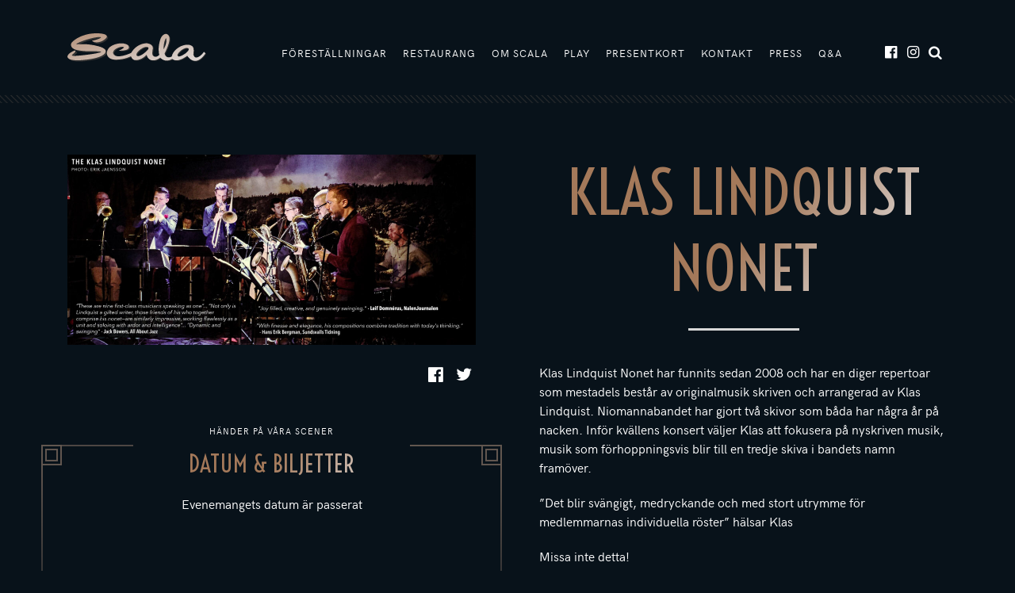

--- FILE ---
content_type: text/html; charset=UTF-8
request_url: https://www.scalateatern.se/forestallning/klas-lindquist-nonet/
body_size: 11656
content:
<!doctype html>
<html lang="sv-SE">
<head>
	<meta charset="UTF-8" />
	<meta http-equiv="x-ua-compatible" content="ie=edge">
<script type="text/javascript">
var gform;gform||(document.addEventListener("gform_main_scripts_loaded",function(){gform.scriptsLoaded=!0}),window.addEventListener("DOMContentLoaded",function(){gform.domLoaded=!0}),gform={domLoaded:!1,scriptsLoaded:!1,initializeOnLoaded:function(o){gform.domLoaded&&gform.scriptsLoaded?o():!gform.domLoaded&&gform.scriptsLoaded?window.addEventListener("DOMContentLoaded",o):document.addEventListener("gform_main_scripts_loaded",o)},hooks:{action:{},filter:{}},addAction:function(o,n,r,t){gform.addHook("action",o,n,r,t)},addFilter:function(o,n,r,t){gform.addHook("filter",o,n,r,t)},doAction:function(o){gform.doHook("action",o,arguments)},applyFilters:function(o){return gform.doHook("filter",o,arguments)},removeAction:function(o,n){gform.removeHook("action",o,n)},removeFilter:function(o,n,r){gform.removeHook("filter",o,n,r)},addHook:function(o,n,r,t,i){null==gform.hooks[o][n]&&(gform.hooks[o][n]=[]);var e=gform.hooks[o][n];null==i&&(i=n+"_"+e.length),gform.hooks[o][n].push({tag:i,callable:r,priority:t=null==t?10:t})},doHook:function(n,o,r){var t;if(r=Array.prototype.slice.call(r,1),null!=gform.hooks[n][o]&&((o=gform.hooks[n][o]).sort(function(o,n){return o.priority-n.priority}),o.forEach(function(o){"function"!=typeof(t=o.callable)&&(t=window[t]),"action"==n?t.apply(null,r):r[0]=t.apply(null,r)})),"filter"==n)return r[0]},removeHook:function(o,n,t,i){var r;null!=gform.hooks[o][n]&&(r=(r=gform.hooks[o][n]).filter(function(o,n,r){return!!(null!=i&&i!=o.tag||null!=t&&t!=o.priority)}),gform.hooks[o][n]=r)}});
</script>

	<meta name="viewport" content="width=device-width, initial-scale=1, shrink-to-fit=no">
	<meta name='robots' content='index, follow, max-image-preview:large, max-snippet:-1, max-video-preview:-1' />

<!-- Google Tag Manager for WordPress by gtm4wp.com -->
<script data-cfasync="false" data-pagespeed-no-defer>
	var gtm4wp_datalayer_name = "dataLayer";
	var dataLayer = dataLayer || [];
</script>
<!-- End Google Tag Manager for WordPress by gtm4wp.com -->
	<!-- This site is optimized with the Yoast SEO plugin v19.11 - https://yoast.com/wordpress/plugins/seo/ -->
	<title>Klas Lindquist Nonet - Scalateatern</title>
	<link rel="canonical" href="https://www.scalateatern.se/forestallning/klas-lindquist-nonet/" />
	<meta property="og:locale" content="sv_SE" />
	<meta property="og:type" content="article" />
	<meta property="og:title" content="Klas Lindquist Nonet - Scalateatern" />
	<meta property="og:description" content="Klas Lindquist Nonet har funnits sedan 2008 och har en diger repertoar som mestadels består av originalmusik skriven och arrangerad av Klas Lindquist. Niomannabandet har gjort två skivor som båda har några år på nacken. Inför kvällens konsert väljer Klas att fokusera på nyskriven musik, musik som förhoppningsvis blir till en tredje skiva i bandets namn [&hellip;]" />
	<meta property="og:url" content="https://www.scalateatern.se/forestallning/klas-lindquist-nonet/" />
	<meta property="og:site_name" content="Scalateatern" />
	<meta property="article:publisher" content="https://www.facebook.com/ScalateaterniStockholm/" />
	<meta property="og:image" content="https://www.scalateatern.se/wp-content/uploads/2022/02/pressquote_image.jpg" />
	<meta property="og:image:width" content="2048" />
	<meta property="og:image:height" content="955" />
	<meta property="og:image:type" content="image/jpeg" />
	<meta name="twitter:card" content="summary_large_image" />
	<meta name="twitter:site" content="@Scalateatern" />
	<script type="application/ld+json" class="yoast-schema-graph">{"@context":"https://schema.org","@graph":[{"@type":"WebPage","@id":"https://www.scalateatern.se/forestallning/klas-lindquist-nonet/","url":"https://www.scalateatern.se/forestallning/klas-lindquist-nonet/","name":"Klas Lindquist Nonet - Scalateatern","isPartOf":{"@id":"https://www.scalateatern.se/#website"},"primaryImageOfPage":{"@id":"https://www.scalateatern.se/forestallning/klas-lindquist-nonet/#primaryimage"},"image":{"@id":"https://www.scalateatern.se/forestallning/klas-lindquist-nonet/#primaryimage"},"thumbnailUrl":"/wp-content/uploads/2022/02/pressquote_image.jpg","datePublished":"2022-02-10T17:29:18+00:00","dateModified":"2022-02-10T17:29:18+00:00","breadcrumb":{"@id":"https://www.scalateatern.se/forestallning/klas-lindquist-nonet/#breadcrumb"},"inLanguage":"sv-SE","potentialAction":[{"@type":"ReadAction","target":["https://www.scalateatern.se/forestallning/klas-lindquist-nonet/"]}]},{"@type":"ImageObject","inLanguage":"sv-SE","@id":"https://www.scalateatern.se/forestallning/klas-lindquist-nonet/#primaryimage","url":"/wp-content/uploads/2022/02/pressquote_image.jpg","contentUrl":"/wp-content/uploads/2022/02/pressquote_image.jpg","width":2048,"height":955},{"@type":"BreadcrumbList","@id":"https://www.scalateatern.se/forestallning/klas-lindquist-nonet/#breadcrumb","itemListElement":[{"@type":"ListItem","position":1,"name":"Hem","item":"https://www.scalateatern.se/"},{"@type":"ListItem","position":2,"name":"Föreställningar","item":"https://www.scalateatern.se/forestallning/"},{"@type":"ListItem","position":3,"name":"Klas Lindquist Nonet"}]},{"@type":"WebSite","@id":"https://www.scalateatern.se/#website","url":"https://www.scalateatern.se/","name":"Scalateatern","description":"Scalateatern är ett nöjespalats där du kan äta en bit mat i restaurangen, se en teaterföreställning i salongen, ta ett glas vin i baren och spisa livejazz i källaren – allt på samma kväll!","potentialAction":[{"@type":"SearchAction","target":{"@type":"EntryPoint","urlTemplate":"https://www.scalateatern.se/search/{search_term_string}"},"query-input":"required name=search_term_string"}],"inLanguage":"sv-SE"}]}</script>
	<!-- / Yoast SEO plugin. -->


<link rel='dns-prefetch' href='//maps.google.com' />
<link rel="stylesheet" href="/wp-content/plugins/instagram-feed/css/sbi-styles.min.css">
<style id='global-styles-inline-css' type='text/css'>
body{--wp--preset--color--black: #000000;--wp--preset--color--cyan-bluish-gray: #abb8c3;--wp--preset--color--white: #ffffff;--wp--preset--color--pale-pink: #f78da7;--wp--preset--color--vivid-red: #cf2e2e;--wp--preset--color--luminous-vivid-orange: #ff6900;--wp--preset--color--luminous-vivid-amber: #fcb900;--wp--preset--color--light-green-cyan: #7bdcb5;--wp--preset--color--vivid-green-cyan: #00d084;--wp--preset--color--pale-cyan-blue: #8ed1fc;--wp--preset--color--vivid-cyan-blue: #0693e3;--wp--preset--color--vivid-purple: #9b51e0;--wp--preset--gradient--vivid-cyan-blue-to-vivid-purple: linear-gradient(135deg,rgba(6,147,227,1) 0%,rgb(155,81,224) 100%);--wp--preset--gradient--light-green-cyan-to-vivid-green-cyan: linear-gradient(135deg,rgb(122,220,180) 0%,rgb(0,208,130) 100%);--wp--preset--gradient--luminous-vivid-amber-to-luminous-vivid-orange: linear-gradient(135deg,rgba(252,185,0,1) 0%,rgba(255,105,0,1) 100%);--wp--preset--gradient--luminous-vivid-orange-to-vivid-red: linear-gradient(135deg,rgba(255,105,0,1) 0%,rgb(207,46,46) 100%);--wp--preset--gradient--very-light-gray-to-cyan-bluish-gray: linear-gradient(135deg,rgb(238,238,238) 0%,rgb(169,184,195) 100%);--wp--preset--gradient--cool-to-warm-spectrum: linear-gradient(135deg,rgb(74,234,220) 0%,rgb(151,120,209) 20%,rgb(207,42,186) 40%,rgb(238,44,130) 60%,rgb(251,105,98) 80%,rgb(254,248,76) 100%);--wp--preset--gradient--blush-light-purple: linear-gradient(135deg,rgb(255,206,236) 0%,rgb(152,150,240) 100%);--wp--preset--gradient--blush-bordeaux: linear-gradient(135deg,rgb(254,205,165) 0%,rgb(254,45,45) 50%,rgb(107,0,62) 100%);--wp--preset--gradient--luminous-dusk: linear-gradient(135deg,rgb(255,203,112) 0%,rgb(199,81,192) 50%,rgb(65,88,208) 100%);--wp--preset--gradient--pale-ocean: linear-gradient(135deg,rgb(255,245,203) 0%,rgb(182,227,212) 50%,rgb(51,167,181) 100%);--wp--preset--gradient--electric-grass: linear-gradient(135deg,rgb(202,248,128) 0%,rgb(113,206,126) 100%);--wp--preset--gradient--midnight: linear-gradient(135deg,rgb(2,3,129) 0%,rgb(40,116,252) 100%);--wp--preset--duotone--dark-grayscale: url('#wp-duotone-dark-grayscale');--wp--preset--duotone--grayscale: url('#wp-duotone-grayscale');--wp--preset--duotone--purple-yellow: url('#wp-duotone-purple-yellow');--wp--preset--duotone--blue-red: url('#wp-duotone-blue-red');--wp--preset--duotone--midnight: url('#wp-duotone-midnight');--wp--preset--duotone--magenta-yellow: url('#wp-duotone-magenta-yellow');--wp--preset--duotone--purple-green: url('#wp-duotone-purple-green');--wp--preset--duotone--blue-orange: url('#wp-duotone-blue-orange');--wp--preset--font-size--small: 13px;--wp--preset--font-size--medium: 20px;--wp--preset--font-size--large: 36px;--wp--preset--font-size--x-large: 42px;}.has-black-color{color: var(--wp--preset--color--black) !important;}.has-cyan-bluish-gray-color{color: var(--wp--preset--color--cyan-bluish-gray) !important;}.has-white-color{color: var(--wp--preset--color--white) !important;}.has-pale-pink-color{color: var(--wp--preset--color--pale-pink) !important;}.has-vivid-red-color{color: var(--wp--preset--color--vivid-red) !important;}.has-luminous-vivid-orange-color{color: var(--wp--preset--color--luminous-vivid-orange) !important;}.has-luminous-vivid-amber-color{color: var(--wp--preset--color--luminous-vivid-amber) !important;}.has-light-green-cyan-color{color: var(--wp--preset--color--light-green-cyan) !important;}.has-vivid-green-cyan-color{color: var(--wp--preset--color--vivid-green-cyan) !important;}.has-pale-cyan-blue-color{color: var(--wp--preset--color--pale-cyan-blue) !important;}.has-vivid-cyan-blue-color{color: var(--wp--preset--color--vivid-cyan-blue) !important;}.has-vivid-purple-color{color: var(--wp--preset--color--vivid-purple) !important;}.has-black-background-color{background-color: var(--wp--preset--color--black) !important;}.has-cyan-bluish-gray-background-color{background-color: var(--wp--preset--color--cyan-bluish-gray) !important;}.has-white-background-color{background-color: var(--wp--preset--color--white) !important;}.has-pale-pink-background-color{background-color: var(--wp--preset--color--pale-pink) !important;}.has-vivid-red-background-color{background-color: var(--wp--preset--color--vivid-red) !important;}.has-luminous-vivid-orange-background-color{background-color: var(--wp--preset--color--luminous-vivid-orange) !important;}.has-luminous-vivid-amber-background-color{background-color: var(--wp--preset--color--luminous-vivid-amber) !important;}.has-light-green-cyan-background-color{background-color: var(--wp--preset--color--light-green-cyan) !important;}.has-vivid-green-cyan-background-color{background-color: var(--wp--preset--color--vivid-green-cyan) !important;}.has-pale-cyan-blue-background-color{background-color: var(--wp--preset--color--pale-cyan-blue) !important;}.has-vivid-cyan-blue-background-color{background-color: var(--wp--preset--color--vivid-cyan-blue) !important;}.has-vivid-purple-background-color{background-color: var(--wp--preset--color--vivid-purple) !important;}.has-black-border-color{border-color: var(--wp--preset--color--black) !important;}.has-cyan-bluish-gray-border-color{border-color: var(--wp--preset--color--cyan-bluish-gray) !important;}.has-white-border-color{border-color: var(--wp--preset--color--white) !important;}.has-pale-pink-border-color{border-color: var(--wp--preset--color--pale-pink) !important;}.has-vivid-red-border-color{border-color: var(--wp--preset--color--vivid-red) !important;}.has-luminous-vivid-orange-border-color{border-color: var(--wp--preset--color--luminous-vivid-orange) !important;}.has-luminous-vivid-amber-border-color{border-color: var(--wp--preset--color--luminous-vivid-amber) !important;}.has-light-green-cyan-border-color{border-color: var(--wp--preset--color--light-green-cyan) !important;}.has-vivid-green-cyan-border-color{border-color: var(--wp--preset--color--vivid-green-cyan) !important;}.has-pale-cyan-blue-border-color{border-color: var(--wp--preset--color--pale-cyan-blue) !important;}.has-vivid-cyan-blue-border-color{border-color: var(--wp--preset--color--vivid-cyan-blue) !important;}.has-vivid-purple-border-color{border-color: var(--wp--preset--color--vivid-purple) !important;}.has-vivid-cyan-blue-to-vivid-purple-gradient-background{background: var(--wp--preset--gradient--vivid-cyan-blue-to-vivid-purple) !important;}.has-light-green-cyan-to-vivid-green-cyan-gradient-background{background: var(--wp--preset--gradient--light-green-cyan-to-vivid-green-cyan) !important;}.has-luminous-vivid-amber-to-luminous-vivid-orange-gradient-background{background: var(--wp--preset--gradient--luminous-vivid-amber-to-luminous-vivid-orange) !important;}.has-luminous-vivid-orange-to-vivid-red-gradient-background{background: var(--wp--preset--gradient--luminous-vivid-orange-to-vivid-red) !important;}.has-very-light-gray-to-cyan-bluish-gray-gradient-background{background: var(--wp--preset--gradient--very-light-gray-to-cyan-bluish-gray) !important;}.has-cool-to-warm-spectrum-gradient-background{background: var(--wp--preset--gradient--cool-to-warm-spectrum) !important;}.has-blush-light-purple-gradient-background{background: var(--wp--preset--gradient--blush-light-purple) !important;}.has-blush-bordeaux-gradient-background{background: var(--wp--preset--gradient--blush-bordeaux) !important;}.has-luminous-dusk-gradient-background{background: var(--wp--preset--gradient--luminous-dusk) !important;}.has-pale-ocean-gradient-background{background: var(--wp--preset--gradient--pale-ocean) !important;}.has-electric-grass-gradient-background{background: var(--wp--preset--gradient--electric-grass) !important;}.has-midnight-gradient-background{background: var(--wp--preset--gradient--midnight) !important;}.has-small-font-size{font-size: var(--wp--preset--font-size--small) !important;}.has-medium-font-size{font-size: var(--wp--preset--font-size--medium) !important;}.has-large-font-size{font-size: var(--wp--preset--font-size--large) !important;}.has-x-large-font-size{font-size: var(--wp--preset--font-size--x-large) !important;}
</style>
<link rel="stylesheet" href="/wp-content/plugins/gmap-embed/public/assets/css/front_custom_style.css">
<link rel="stylesheet" href="https://fonts.googleapis.com/css?family=Voltaire">
<link rel="stylesheet" href="/wp-content/themes/scalateatern/dist/styles/main_cf483c8a.css">
<script src="/wp-includes/js/jquery/jquery.min.js" id="jquery-core-js"></script>
<script src="/wp-includes/js/jquery/jquery-migrate.min.js" id="jquery-migrate-js"></script>
<script src="https://maps.google.com/maps/api/js?key=AIzaSyCQ_gAuKSVYm681II1zVuAekjkhJaY99oo&#038;libraries=places&#038;language=sv&#038;region=SE" id="wp-gmap-api-js"></script>
<script id="wp-gmap-api-js-after">
/* <![CDATA[ */

var wgm_status = {"l_api":"always","p_api":"N","i_p":false,"d_f_s_c":"N","d_s_v":"N","d_z_c":"N","d_p_c":"N","d_m_t_c":"N","d_m_w_z":"N","d_m_d":"N","d_m_d_c_z":"N","e_d_f_a_c":"N"};
/* ]]> */
</script>

<!-- Google Tag Manager for WordPress by gtm4wp.com -->
<!-- GTM Container placement set to footer -->
<script data-cfasync="false" data-pagespeed-no-defer type="text/javascript">
	var dataLayer_content = {"pagePostType":"show","pagePostType2":"single-show","pagePostAuthor":"david"};
	dataLayer.push( dataLayer_content );
</script>
<script data-cfasync="false">
(function(w,d,s,l,i){w[l]=w[l]||[];w[l].push({'gtm.start':
new Date().getTime(),event:'gtm.js'});var f=d.getElementsByTagName(s)[0],
j=d.createElement(s),dl=l!='dataLayer'?'&l='+l:'';j.async=true;j.src=
'//www.googletagmanager.com/gtm.'+'js?id='+i+dl;f.parentNode.insertBefore(j,f);
})(window,document,'script','dataLayer','GTM-MMBW2LN');
</script>
<!-- End Google Tag Manager -->
<!-- End Google Tag Manager for WordPress by gtm4wp.com --><!-- Facebook Pixel Code -->
<script>
!function(f,b,e,v,n,t,s){if(f.fbq)return;n=f.fbq=function(){n.callMethod?
n.callMethod.apply(n,arguments):n.queue.push(arguments)};if(!f._fbq)f._fbq=n;
n.push=n;n.loaded=!0;n.version='2.0';n.queue=[];t=b.createElement(e);t.async=!0;
t.src=v;s=b.getElementsByTagName(e)[0];s.parentNode.insertBefore(t,s)}(window,
document,'script','https://connect.facebook.net/en_US/fbevents.js');

fbq('init', '893135714151832');
fbq('track', "PageView");</script>
<noscript><img height="1" width="1" style="display:none"
src="https://www.facebook.com/tr?id=893135714151832&ev=PageView&noscript=1"
/></noscript>
<!-- End Facebook Pixel Code -->

<!-- Facebook Pixel Code -->
<script>
  !function(f,b,e,v,n,t,s)
  {if(f.fbq)return;n=f.fbq=function(){n.callMethod?
  n.callMethod.apply(n,arguments):n.queue.push(arguments)};
  if(!f._fbq)f._fbq=n;n.push=n;n.loaded=!0;n.version='2.0';
  n.queue=[];t=b.createElement(e);t.async=!0;
  t.src=v;s=b.getElementsByTagName(e)[0];
  s.parentNode.insertBefore(t,s)}(window, document,'script',
  'https://connect.facebook.net/en_US/fbevents.js');
  fbq('init', '1811946748842566');
  fbq('track', 'PageView');
</script>
<noscript>
  <img height="1" width="1" style="display:none"
       src="https://www.facebook.com/tr?id=1811946748842566&ev=PageView&noscript=1"/>
</noscript>
<!-- End Facebook Pixel Code -->
<link rel="icon" href="/wp-content/uploads/2018/02/cropped-favicon-1-32x32.png" sizes="32x32" />
<link rel="icon" href="/wp-content/uploads/2018/02/cropped-favicon-1-192x192.png" sizes="192x192" />
<link rel="apple-touch-icon" href="/wp-content/uploads/2018/02/cropped-favicon-1-180x180.png" />
<meta name="msapplication-TileImage" content="/wp-content/uploads/2018/02/cropped-favicon-1-270x270.png" />
	</head>
<body class="show-template-default single single-show postid-11602 klas-lindquist-nonet not-home">

	<div id="fb-root"></div>
<script>(function(d, s, id) {
var js, fjs = d.getElementsByTagName(s)[0];
if (d.getElementById(id)) return;
js = d.createElement(s); js.id = id;
js.src = "//connect.facebook.net/en_US/sdk.js#xfbml=1&version=v2.0";
fjs.parentNode.insertBefore(js, fjs);
}(document, 'script', 'facebook-jssdk'));</script>
<!-- Google Code for Boka nu Conversion Page
In your html page, add the snippet and call goog_report_conversion when someone clicks on the chosen link or button. -->
<script type="text/javascript">
/* <![CDATA[ */
goog_snippet_vars = function() {
var w = window;
w.google_conversion_id = 874610000;
w.google_conversion_label = "dmSNCM3gqWsQ0PqFoQM";
w.google_remarketing_only = false;
}
// DO NOT CHANGE THE CODE BELOW.
goog_report_conversion = function(url) {
goog_snippet_vars();
window.google_conversion_format = "3";
var opt = new Object();
opt.onload_callback = function() {
if (typeof(url) != 'undefined') {
window.location = url;
}
}
var conv_handler = window['google_trackConversion'];
if (typeof(conv_handler) == 'function') {
conv_handler(opt);
}
}
/* ]]> */
</script>
<script type="text/javascript" src="//www.googleadservices.com/pagead/conversion_async.js"></script>
	<div class="site-header-wrapper">
	<nav class="site-header navbar fixed-top navbar-expand-lg">
		<div class="container">
			<a class="navbar-brand" href="https://www.scalateatern.se">
				<img src="https://www.scalateatern.se/wp-content/themes/scalateatern/static/images/logo.svg" alt="Scalateatern">
			</a>

			<div class="site-header--triggers text-right d-block d-lg-none">
				<a href="/search" class="trigger-search trigger-search--sm d-inline-block d-lg-none"><i class="icon-search"></i></a>

				<button
				class="navbar-menu-trigger d-inline-block d-lg-none"
				type="button"
				aria-label="Toggle navigation">
					<span class="bar"></span>
				</button>
			</div>

			<div class="collapse navbar-collapse" id="navbar-collase">
				<ul id="menu-huvudmeny" class="navbar-nav ml-auto primary-navigation"><li id="menu-item-20" class="calendar menu-item menu-item-type-post_type menu-item-object-page menu-item-20"><a href="https://www.scalateatern.se/forestallningar/">Föreställningar</a></li>
<li id="menu-item-19" class="menu-item menu-item-type-post_type menu-item-object-page menu-item-19"><a href="https://www.scalateatern.se/restaurang-bar/">Restaurang</a></li>
<li id="menu-item-18" class="menu-item menu-item-type-post_type menu-item-object-page menu-item-has-children menu-item-18"><a href="https://www.scalateatern.se/om-scala/">Om Scala</a></li>
<li id="menu-item-6570" class="menu-item menu-item-type-post_type menu-item-object-page menu-item-6570"><a href="https://www.scalateatern.se/play/">Play</a></li>
<li id="menu-item-5004" class="menu-item menu-item-type-custom menu-item-object-custom menu-item-5004"><a target="_blank" rel="noopener" href="https://biljett.scalateatern.se/sv/buyingflow/giftcard">Presentkort</a></li>
<li id="menu-item-99" class="menu-item menu-item-type-post_type menu-item-object-page menu-item-has-children menu-item-99"><a href="https://www.scalateatern.se/kontakt/">Kontakt</a></li>
<li id="menu-item-778" class="menu-item menu-item-type-post_type menu-item-object-page menu-item-778"><a href="https://www.scalateatern.se/press/">Press</a></li>
<li id="menu-item-11728" class="menu-item menu-item-type-post_type menu-item-object-page menu-item-11728"><a href="https://www.scalateatern.se/qa/">Q&#038;A</a></li>
</ul>
				<ul class="navbar-nav social-links ml-0 ml-lg-5">
																									<li>
								<a
								href="https://www.facebook.com/ScalateaterniStockholm/"
								target="_blank"
								title="Följ oss på Facebook">
									<i class="icon-facebook-official"></i>
								</a>
							</li>
																				<li>
								<a
								href="https://www.instagram.com/scalateatern/"
								target="_blank"
								title="">
									<i class="icon-instagram"></i>
								</a>
							</li>
																<li class="d-none d-lg-block"><a href="/search" class="trigger-search"><i class="icon-search"></i></a></li>
				</ul>
			</div>
		</div>
	</nav>
</div>

<div class="site-search text-center">
	<div class="site-search--inner">
		<button class="site-search--close">&times;</button>

		<div class="form-wrap">
		<div class="editor-content">
			<p class="site-search--label text-uppercase text-size-xs text-center">Letar du efter något?</p>
		</div>
		</div>

		<form role="search" method="get" class="search-form" action="https://www.scalateatern.se/">
	<label class="d-none">Sök:</label>

	<div class="form-group">
		<i class="input-icon icon-search"></i>

		<input type="search" value="" name="s" class="search-field" placeholder="Ange ditt sökord" required>
	</div>

	<button type="submit" class="search__submit btn btn-default d-none">Ange ditt sökord</button>
</form>	</div>

	<div class="site-search--backdrop"></div>
</div>

	<div class="page">

      
        <div class="row no-gutters d-block d-lg-none mb-5">
      <div class="col">
        <figure class="show-thumbnail">
          <img width="1024" height="478" src="/wp-content/uploads/2022/02/pressquote_image-1024x478.jpg" class="alignnone wp-post-image" alt="" srcset="/wp-content/uploads/2022/02/pressquote_image-1024x478.jpg 1024w, /wp-content/uploads/2022/02/pressquote_image-300x140.jpg 300w, /wp-content/uploads/2022/02/pressquote_image-768x358.jpg 768w, /wp-content/uploads/2022/02/pressquote_image-1536x716.jpg 1536w, /wp-content/uploads/2022/02/pressquote_image.jpg 2048w" sizes="(max-width: 1024px) 100vw, 1024px">
          <a href="#datum-biljetter" class="btn">Datum & biljetter</a>
        </figure>
      </div>
    </div>
    
    <div class="container grid-lg mb-md-5 pb-md-5 element-status show-dates">
      <div class="row">
        <div class="col-12 col-lg-6 mb-lg-0 order-2 order-lg-1">
                      <figure class="show-thumbnail d-none d-lg-block">
              <img width="1024" height="478" src="/wp-content/uploads/2022/02/pressquote_image-1024x478.jpg" class="alignnone wp-post-image" alt="" loading="lazy" srcset="/wp-content/uploads/2022/02/pressquote_image-1024x478.jpg 1024w, /wp-content/uploads/2022/02/pressquote_image-300x140.jpg 300w, /wp-content/uploads/2022/02/pressquote_image-768x358.jpg 768w, /wp-content/uploads/2022/02/pressquote_image-1536x716.jpg 1536w, /wp-content/uploads/2022/02/pressquote_image.jpg 2048w" sizes="(max-width: 1024px) 100vw, 1024px">            </figure>
          
          <div class="d-none d-lg-block">
            <ul class="widget-share list-inline">
	<li class="facebook list-inline-item">
		<a class="share-popup" href="https://www.facebook.com/sharer/sharer.php?u=https%3A%2F%2Fwww.scalateatern.se%2Fforestallning%2Fklas-lindquist-nonet%2F" target="_blank">
			<i class="icon icon-facebook-official"></i>
		</a>
	</li>
	<li class="twitter list-inline-item">
		<a class="share-popup" href="https://www.twitter.com/intent/tweet/?url=https%3A%2F%2Fwww.scalateatern.se%2F%3Fp%3D11602" target="_blank">
			<i class="icon icon-twitter"></i>
		</a>
	</li>
</ul>          </div>

                    <div class="editor-content position-relative" id="datum-biljetter">
            <p class="d-block text-center subtitle mt-5">Händer på våra scener</p>
            <p class="d-block text-gradient text-center heading-md">Datum & biljetter</p>

            <div class="divider divider--left gold short"><span class="inner gold"></span></div>
            <div class="divider divider--right gold short"><span class="inner gold"></span></div>
          </div>
          
  <div class="post-list element-status">
          <p class="text-center">Evenemangets datum är passerat</p>
      </div>
                  </div>

        <div class="col-12 col-lg-6 order-1 order-lg-2">
          <div class="editor-content">
            
            <h1
              class="text-center text-gradient heading-xl page-title d-block title-size-default">
                Klas Lindquist Nonet              </h1>

            <p>Klas Lindquist Nonet har funnits sedan 2008 och har en diger repertoar som mestadels består av originalmusik skriven och arrangerad av Klas Lindquist. Niomannabandet har gjort två skivor som båda har några år på nacken. Inför kvällens konsert väljer Klas att fokusera på nyskriven musik, musik som förhoppningsvis blir till en tredje skiva i bandets namn framöver.</p>
<p>&#8221;Det blir svängigt, medryckande och med stort utrymme för medlemmarnas individuella röster&#8221; hälsar Klas</p>
<p>Missa inte detta!</p>
<p>Entré: 160:- (80:- student)</p>
          </div>
        </div>
      </div>
    </div>
  
  <div class="mt-md-5 pt-5">
    
    
	<div class="widget upcoming-events element-status style-default">
		<div class="container container-spacing-lg">
			<div class="row justify-content-center mb-4">
				<div class="col text-center">
					<div class="editor-content">
						<p class="heading-lg text-white mb-0">Närmast på Scala</p>
					</div>

					<div class="divider divider--left"><span class="inner"></span></div>
					<div class="divider divider--right"><span class="inner"></span></div>
				</div>
			</div>
		</div>

		<div class="container grid-sm container-spacing-lg">
			<div class="row justify-content-center">
														<div class="col-12 col-md-6 col-xl-3 mb-4 mb-xl-0">
						<div class="upcoming-events--item" style="background-image: url(/wp-content/uploads/2025/04/1080x1080px-1024x1024.jpg);">
															<figure class="thumbnail d-none">
									<img width="1024" height="1024" src="/wp-content/uploads/2025/04/1080x1080px-1024x1024.jpg" class="alignnone wp-post-image" alt="" loading="lazy" srcset="/wp-content/uploads/2025/04/1080x1080px-1024x1024.jpg 1024w, /wp-content/uploads/2025/04/1080x1080px-300x300.jpg 300w, /wp-content/uploads/2025/04/1080x1080px-160x160.jpg 160w, /wp-content/uploads/2025/04/1080x1080px-768x768.jpg 768w, /wp-content/uploads/2025/04/1080x1080px-1536x1536.jpg 1536w, /wp-content/uploads/2025/04/1080x1080px-2048x2048.jpg 2048w" sizes="(max-width: 1024px) 100vw, 1024px">								</figure>
							
							<div class="editor-content">
								<p
                  class="title heading-md text-gradient title-size-default"
                  title="JÄVLA KARLAR">
                    JÄVLA KARLAR                  </p>

								
								<div class="meta">
									04 feb
									<span class="time d-inline-block">
										18:00									</span>

									<span class="d-inline-block text-uppercase">
										<a href="/forestallningar/kategori/scene/stora-scen/" rel="tag">Stora scen</a>									</span>
								</div>

								<a href="https://www.scalateatern.se/forestallning/javla-karlar/" class="btn btn-black btn-h-md btn-fixed-width__140">
									Läs mer								</a>
							</div>
						</div>
					</div>
														<div class="col-12 col-md-6 col-xl-3 mb-4 mb-xl-0">
						<div class="upcoming-events--item" style="background-image: url(/wp-content/uploads/2025/12/LiamPressbild3NY-1024x990.jpg);">
															<figure class="thumbnail d-none">
									<img width="1024" height="990" src="/wp-content/uploads/2025/12/LiamPressbild3NY-1024x990.jpg" class="alignnone wp-post-image" alt="" loading="lazy" srcset="/wp-content/uploads/2025/12/LiamPressbild3NY-1024x990.jpg 1024w, /wp-content/uploads/2025/12/LiamPressbild3NY-300x290.jpg 300w, /wp-content/uploads/2025/12/LiamPressbild3NY-768x743.jpg 768w, /wp-content/uploads/2025/12/LiamPressbild3NY-1536x1485.jpg 1536w, /wp-content/uploads/2025/12/LiamPressbild3NY-2048x1980.jpg 2048w" sizes="(max-width: 1024px) 100vw, 1024px">								</figure>
							
							<div class="editor-content">
								<p
                  class="title heading-md text-gradient title-size-default"
                  title="Liam Appelqvist Trio">
                    Liam Appelqvist Trio                  </p>

								
								<div class="meta">
									04 feb
									<span class="time d-inline-block">
										20:30									</span>

									<span class="d-inline-block text-uppercase">
										<a href="/forestallningar/kategori/scene/kallaren/" rel="tag">Källaren</a>									</span>
								</div>

								<a href="https://www.scalateatern.se/forestallning/liam-appelqvist-trio/" class="btn btn-black btn-h-md btn-fixed-width__140">
									Läs mer								</a>
							</div>
						</div>
					</div>
														<div class="col-12 col-md-6 col-xl-3 mb-4 mb-xl-0">
						<div class="upcoming-events--item" style="background-image: url(/wp-content/uploads/2025/04/1080x1080px-1024x1024.jpg);">
															<figure class="thumbnail d-none">
									<img width="1024" height="1024" src="/wp-content/uploads/2025/04/1080x1080px-1024x1024.jpg" class="alignnone wp-post-image" alt="" loading="lazy" srcset="/wp-content/uploads/2025/04/1080x1080px-1024x1024.jpg 1024w, /wp-content/uploads/2025/04/1080x1080px-300x300.jpg 300w, /wp-content/uploads/2025/04/1080x1080px-160x160.jpg 160w, /wp-content/uploads/2025/04/1080x1080px-768x768.jpg 768w, /wp-content/uploads/2025/04/1080x1080px-1536x1536.jpg 1536w, /wp-content/uploads/2025/04/1080x1080px-2048x2048.jpg 2048w" sizes="(max-width: 1024px) 100vw, 1024px">								</figure>
							
							<div class="editor-content">
								<p
                  class="title heading-md text-gradient title-size-default"
                  title="JÄVLA KARLAR">
                    JÄVLA KARLAR                  </p>

								
								<div class="meta">
									05 feb
									<span class="time d-inline-block">
										18:00									</span>

									<span class="d-inline-block text-uppercase">
										<a href="/forestallningar/kategori/scene/stora-scen/" rel="tag">Stora scen</a>									</span>
								</div>

								<a href="https://www.scalateatern.se/forestallning/javla-karlar/" class="btn btn-black btn-h-md btn-fixed-width__140">
									Läs mer								</a>
							</div>
						</div>
					</div>
														<div class="col-12 col-md-6 col-xl-3 mb-4 mb-xl-0">
						<div class="upcoming-events--item" style="background-image: url(/wp-content/uploads/2026/01/vonedgren-1017x1024.jpeg);">
															<figure class="thumbnail d-none">
									<img width="1017" height="1024" src="/wp-content/uploads/2026/01/vonedgren-1017x1024.jpeg" class="alignnone wp-post-image" alt="" loading="lazy" srcset="/wp-content/uploads/2026/01/vonedgren-1017x1024.jpeg 1017w, /wp-content/uploads/2026/01/vonedgren-298x300.jpeg 298w, /wp-content/uploads/2026/01/vonedgren-160x160.jpeg 160w, /wp-content/uploads/2026/01/vonedgren-768x773.jpeg 768w, /wp-content/uploads/2026/01/vonedgren.jpeg 1206w" sizes="(max-width: 1017px) 100vw, 1017px">								</figure>
							
							<div class="editor-content">
								<p
                  class="title heading-md text-gradient title-size-default"
                  title="VON EDGREN">
                    VON EDGREN                  </p>

								
								<div class="meta">
									05 feb
									<span class="time d-inline-block">
										20:30									</span>

									<span class="d-inline-block text-uppercase">
										<a href="/forestallningar/kategori/scene/kallaren/" rel="tag">Källaren</a>									</span>
								</div>

								<a href="https://www.scalateatern.se/forestallning/von-edgren/" class="btn btn-black btn-h-md btn-fixed-width__140">
									Läs mer								</a>
							</div>
						</div>
					</div>
												</div>

											<div class="row justify-content-center mt-4">
					<div class="col text-center mt-4">
						<a href="https://www.scalateatern.se/forestallningar/" class="btn btn-green btn-fixed-width__170">
							Visa fler						</a>
					</div>
				</div>
					</div>
	</div>

    <div class="widget newsletter element-status">
	<div class="container">
		<div class="row justify-content-center mb-4">
			<div class="col text-center">
				<div class="editor-content">
					<p class="heading-lg text-white mb-0">Ta del av vårt nyhetsbrev</p>
				</div>
			</div>
		</div>
	</div>

	<div class="container">
		<div class="row">
			<div class="col">
				
  <div class="gf-form-newsletter">
    <div class="gf-form-newsletter--inner">
      <script type="text/javascript"></script>
                <div class='gf_browser_chrome gform_wrapper gravity-theme gform-theme--no-framework liana-newsletter-form_wrapper' data-form-theme='gravity-theme' data-form-index='0' id='gform_wrapper_1' ><div id='gf_1' class='gform_anchor' tabindex='-1'></div><form method='post' enctype='multipart/form-data' target='gform_ajax_frame_1' id='gform_1' class='liana-newsletter-form' action='/forestallning/klas-lindquist-nonet/#gf_1' data-formid='1' novalidate>
                        <div class='gform-body gform_body'><div id='gform_fields_1' class='gform_fields top_label form_sublabel_below description_below'><div id="field_1_5"  class="gfield gfield--type-email gfield--width-full gfield_contains_required field_sublabel_below gfield--no-description field_description_below hidden_label gfield_visibility_visible"  data-js-reload="field_1_5"><label class='gfield_label gform-field-label' for='input_1_5' >E-post<span class="gfield_required"><span class="gfield_required gfield_required_text">(Obligatoriskt)</span></span></label><div class='ginput_container ginput_container_email'>
                            <input name='input_5' id='input_1_5' type='email' value='' class='large' tabindex='1'  placeholder='Ange din e-postadress' aria-required="true" aria-invalid="false"  />
                        </div></div><div id="field_1_8"  class="gfield gfield--type-lianamailer gfield_contains_required field_sublabel_below gfield--no-description field_description_below gfield_visibility_visible"  data-js-reload="field_1_8"><div class='ginput_container ginput_container_checkbox lianamailer_input'><input name='input_8' type='checkbox' value='1'  id='input_1_8' tabindex='2'  aria-required="true" />
                        <label for='input_1_8' id='label_1_8' data-consent-label="Du får cirka ett brev i månaden. Du kan avsluta när du vill.">Du får cirka ett brev i månaden. Du kan avsluta när du vill. <span class="gfield_required"><span class="gfield_required gfield_required_text">(Obligatoriskt)</span></span></label></div></div><div id="field_1_3"  class="gfield gfield--type-captcha gfield--width-full field_sublabel_below gfield--no-description field_description_below hidden_label gfield_visibility_visible"  data-js-reload="field_1_3"><label class='gfield_label gform-field-label' for='input_1_3' >CAPTCHA</label><div id='input_1_3' class='ginput_container ginput_recaptcha' data-sitekey='6LefmdMnAAAAACuOFncuIyLqUpmyiRzjtqk__nuE'  data-theme='dark' data-tabindex='-1' data-size='invisible' data-badge='bottomleft'></div></div></div></div>
        <div class='gform_footer top_label'> <input type="submit" id="gform_submit_button_1" class="gform_button button btn" value="Skicka" tabindex="3" onclick='if(window["gf_submitting_1"]){return false;}  if( !jQuery("#gform_1")[0].checkValidity || jQuery("#gform_1")[0].checkValidity()){window["gf_submitting_1"]=true;}  ' onkeypress='if( event.keyCode == 13 ){ if(window["gf_submitting_1"]){return false;} if( !jQuery("#gform_1")[0].checkValidity || jQuery("#gform_1")[0].checkValidity()){window["gf_submitting_1"]=true;}  jQuery("#gform_1").trigger("submit",[true]); }'> <input type='hidden' name='gform_ajax' value='form_id=1&amp;title=&amp;description=&amp;tabindex=1&amp;theme=data-form-theme=&#039;gravity-theme&#039;' />
            <input type='hidden' class='gform_hidden' name='is_submit_1' value='1' />
            <input type='hidden' class='gform_hidden' name='gform_submit' value='1' />
            
            <input type='hidden' class='gform_hidden' name='gform_unique_id' value='' />
            <input type='hidden' class='gform_hidden' name='state_1' value='WyJbXSIsIjRlNTQ5NjUzM2RhN2E1ZTFjYTQ4YWYyZTY3ODQzYjlkIl0=' />
            <input type='hidden' class='gform_hidden' name='gform_target_page_number_1' id='gform_target_page_number_1' value='0' />
            <input type='hidden' class='gform_hidden' name='gform_source_page_number_1' id='gform_source_page_number_1' value='1' />
            <input type='hidden' name='gform_field_values' value='' />
            
        </div>
                        </form>
                        </div>
		                <iframe style='display:none;width:0px;height:0px;' src='about:blank' name='gform_ajax_frame_1' id='gform_ajax_frame_1' title='Denna iframe innehåller logiken som behövs för att hantera Gravity Forms med Ajax-stöd.'></iframe>
		                <script type="text/javascript">
gform.initializeOnLoaded( function() {gformInitSpinner( 1, 'https://www.scalateatern.se/wp-content/plugins/gravityforms/images/spinner.svg', true );jQuery('#gform_ajax_frame_1').on('load',function(){var contents = jQuery(this).contents().find('*').html();var is_postback = contents.indexOf('GF_AJAX_POSTBACK') >= 0;if(!is_postback){return;}var form_content = jQuery(this).contents().find('#gform_wrapper_1');var is_confirmation = jQuery(this).contents().find('#gform_confirmation_wrapper_1').length > 0;var is_redirect = contents.indexOf('gformRedirect(){') >= 0;var is_form = form_content.length > 0 && ! is_redirect && ! is_confirmation;var mt = parseInt(jQuery('html').css('margin-top'), 10) + parseInt(jQuery('body').css('margin-top'), 10) + 100;if(is_form){jQuery('#gform_wrapper_1').html(form_content.html());if(form_content.hasClass('gform_validation_error')){jQuery('#gform_wrapper_1').addClass('gform_validation_error');} else {jQuery('#gform_wrapper_1').removeClass('gform_validation_error');}setTimeout( function() { /* delay the scroll by 50 milliseconds to fix a bug in chrome */ jQuery(document).scrollTop(jQuery('#gform_wrapper_1').offset().top - mt); }, 50 );if(window['gformInitDatepicker']) {gformInitDatepicker();}if(window['gformInitPriceFields']) {gformInitPriceFields();}var current_page = jQuery('#gform_source_page_number_1').val();gformInitSpinner( 1, 'https://www.scalateatern.se/wp-content/plugins/gravityforms/images/spinner.svg', true );jQuery(document).trigger('gform_page_loaded', [1, current_page]);window['gf_submitting_1'] = false;}else if(!is_redirect){var confirmation_content = jQuery(this).contents().find('.GF_AJAX_POSTBACK').html();if(!confirmation_content){confirmation_content = contents;}setTimeout(function(){jQuery('#gform_wrapper_1').replaceWith(confirmation_content);jQuery(document).scrollTop(jQuery('#gf_1').offset().top - mt);jQuery(document).trigger('gform_confirmation_loaded', [1]);window['gf_submitting_1'] = false;wp.a11y.speak(jQuery('#gform_confirmation_message_1').text());}, 50);}else{jQuery('#gform_1').append(contents);if(window['gformRedirect']) {gformRedirect();}}jQuery(document).trigger('gform_post_render', [1, current_page]);gform.utils.trigger({ event: 'gform/postRender', native: false, data: { formId: 1, currentPage: current_page } });} );} );
</script>
    </div>
  </div>
			</div>
		</div>
	</div>
</div>  </div>

</div><!--! /.page -->


<!-- GTM Container placement set to footer -->
<!-- Google Tag Manager (noscript) -->
				<noscript><iframe src="https://www.googletagmanager.com/ns.html?id=GTM-MMBW2LN" height="0" width="0" style="display:none;visibility:hidden" aria-hidden="true"></iframe></noscript>
<!-- End Google Tag Manager (noscript) --><!-- Instagram Feed JS -->
<script type="text/javascript">
var sbiajaxurl = "https://www.scalateatern.se/wp-admin/admin-ajax.php";
</script>
<link rel="stylesheet" href="/wp-content/plugins/gravityforms/assets/css/dist/gravity-forms-theme-reset.min.css">
<link rel="stylesheet" href="/wp-content/plugins/gravityforms/assets/css/dist/gravity-forms-theme-foundation.min.css">
<link rel="stylesheet" href="/wp-content/plugins/gravityforms/assets/css/dist/gravity-forms-theme-framework.min.css">
<link rel="stylesheet" href="/wp-content/plugins/gravityforms/assets/css/dist/gravity-forms-orbital-theme.min.css">
<link rel="stylesheet" href="/wp-content/plugins/gravityforms/assets/css/dist/basic.min.css">
<link rel="stylesheet" href="/wp-content/plugins/gravityforms/assets/css/dist/theme-components.min.css">
<link rel="stylesheet" href="/wp-content/plugins/gravityforms/assets/css/dist/theme-ie11.min.css">
<link rel="stylesheet" href="/wp-content/plugins/gravityforms/assets/css/dist/theme.min.css">
<script src="/wp-content/themes/scalateatern/static/scripts/macy.js" id="vendor/macy.js-js"></script>
<script src="/wp-content/themes/scalateatern/dist/scripts/main_cf483c8a.js" id="sage/main.js-js"></script>
<script src="/wp-content/themes/scalateatern/static/scripts/modernizr.js" id="vendor/modernizr.js-js"></script>
<script src="/wp-includes/js/dist/vendor/regenerator-runtime.min.js" id="regenerator-runtime-js"></script>
<script src="/wp-includes/js/dist/vendor/wp-polyfill.min.js" id="wp-polyfill-js"></script>
<script src="/wp-includes/js/dist/dom-ready.min.js" id="wp-dom-ready-js"></script>
<script src="/wp-includes/js/dist/hooks.min.js" id="wp-hooks-js"></script>
<script src="/wp-includes/js/dist/i18n.min.js" id="wp-i18n-js"></script>
<script id="wp-i18n-js-after">
wp.i18n.setLocaleData( { "text direction\u0004ltr": [ "ltr" ] } );
</script>
<script id="wp-a11y-js-translations">
( function( domain, translations ) {
	var localeData = translations.locale_data[ domain ] || translations.locale_data.messages;
	localeData[""].domain = domain;
	wp.i18n.setLocaleData( localeData, domain );
} )( "default", {"translation-revision-date":"2023-01-22 14:26:44+0000","generator":"GlotPress\/4.0.0-alpha.3","domain":"messages","locale_data":{"messages":{"":{"domain":"messages","plural-forms":"nplurals=2; plural=n != 1;","lang":"sv_SE"},"Notifications":["Aviseringar"]}},"comment":{"reference":"wp-includes\/js\/dist\/a11y.js"}} );
</script>
<script src="/wp-includes/js/dist/a11y.min.js" id="wp-a11y-js"></script>
<script defer='defer' src="/wp-content/plugins/gravityforms/js/jquery.json.min.js" id="gform_json-js"></script>
<script type='text/javascript' id='gform_gravityforms-js-extra'>
/* <![CDATA[ */
var gform_i18n = {"datepicker":{"days":{"monday":"M\u00e5","tuesday":"Ti","wednesday":"On","thursday":"To","friday":"Fr","saturday":"L\u00f6","sunday":"S\u00f6"},"months":{"january":"Januari","february":"Februari","march":"Mars","april":"April","may":"Maj","june":"Juni","july":"Juli","august":"Augusti","september":"September","october":"Oktober","november":"November","december":"December"},"firstDay":1,"iconText":"V\u00e4lj datum"}};
var gf_legacy_multi = [];
var gform_gravityforms = {"strings":{"invalid_file_extension":"Denna filtyp \u00e4r inte till\u00e5ten. Filen m\u00e5ste vara i n\u00e5got av f\u00f6ljande format:","delete_file":"Ta bort denna fil","in_progress":"p\u00e5g\u00e5ende","file_exceeds_limit":"Filen \u00f6verskrider storleksbegr\u00e4nsningen","illegal_extension":"Denna filtyp \u00e4r inte till\u00e5ten.","max_reached":"Maximalt antal filer har n\u00e5tts","unknown_error":"Ett problem intr\u00e4ffade n\u00e4r filen skulle sparas p\u00e5 servern","currently_uploading":"V\u00e4nta tills uppladdningen \u00e4r klar","cancel":"Avbryt","cancel_upload":"Avbryta denna uppladdning","cancelled":"Avbruten"},"vars":{"images_url":"https:\/\/www.scalateatern.se\/wp-content\/plugins\/gravityforms\/images"}};
var gf_global = {"gf_currency_config":{"name":"Svenska kronor","symbol_left":"","symbol_right":"Kr","symbol_padding":" ","thousand_separator":" ","decimal_separator":",","decimals":2,"code":"SEK"},"base_url":"https:\/\/www.scalateatern.se\/wp-content\/plugins\/gravityforms","number_formats":[],"spinnerUrl":"https:\/\/www.scalateatern.se\/wp-content\/plugins\/gravityforms\/images\/spinner.svg","version_hash":"037422c7174dbb9dd4ddbe13d6b4172e","strings":{"newRowAdded":"Ny rad har lagts till.","rowRemoved":"Raden har tagits bort","formSaved":"Formul\u00e4ret har sparats.  Inneh\u00e5llet inneh\u00e5ller l\u00e4nken f\u00f6r att h\u00e4mta tillbaka och fylla i formul\u00e4ret."}};
/* ]]> */
</script>
<script defer='defer' src="/wp-content/plugins/gravityforms/js/gravityforms.min.js" id="gform_gravityforms-js"></script>
<script defer='defer' src="https://www.google.com/recaptcha/api.js?hl=en#038;render=explicit" id="gform_recaptcha-js"></script>
<script defer='defer' src="/wp-content/plugins/gravityforms/js/placeholders.jquery.min.js" id="gform_placeholder-js"></script>
<script defer='defer' src="/wp-content/plugins/gravityforms/assets/js/dist/utils.min.js" id="gform_gravityforms_utils-js"></script>
<script defer='defer' src="/wp-content/plugins/gravityforms/assets/js/dist/vendor-theme.min.js" id="gform_gravityforms_theme_vendors-js"></script>
<script type='text/javascript' id='gform_gravityforms_theme-js-extra'>
/* <![CDATA[ */
var gform_theme_config = {"common":{"form":{"honeypot":{"version_hash":"037422c7174dbb9dd4ddbe13d6b4172e"}}},"hmr_dev":"","public_path":"https:\/\/www.scalateatern.se\/wp-content\/plugins\/gravityforms\/assets\/js\/dist\/"};
/* ]]> */
</script>
<script defer='defer' src="/wp-content/plugins/gravityforms/assets/js/dist/scripts-theme.min.js" id="gform_gravityforms_theme-js"></script>
  <script>
          window.ga=function(){ga.q.push(arguments)};ga.q=[];ga.l=+new Date;
        ga('create','UA-137420440-1','auto');ga('send','pageview')
  </script>
      <script src="https://www.google-analytics.com/analytics.js" async defer></script>
  <script type="text/javascript">
gform.initializeOnLoaded( function() { jQuery(document).on('gform_post_render', function(event, formId, currentPage){if(formId == 1) {if(typeof Placeholders != 'undefined'){
                        Placeholders.enable();
                    }} } );jQuery(document).on('gform_post_conditional_logic', function(event, formId, fields, isInit){} ) } );
</script>
<script type="text/javascript">
gform.initializeOnLoaded( function() {jQuery(document).trigger('gform_post_render', [1, 1]);gform.utils.trigger({ event: 'gform/postRender', native: false, data: { formId: 1, currentPage: 1 } });} );
</script>
</body>
</html>

--- FILE ---
content_type: text/html; charset=utf-8
request_url: https://www.google.com/recaptcha/api2/anchor?ar=1&k=6LefmdMnAAAAACuOFncuIyLqUpmyiRzjtqk__nuE&co=aHR0cHM6Ly93d3cuc2NhbGF0ZWF0ZXJuLnNlOjQ0Mw..&hl=en&v=N67nZn4AqZkNcbeMu4prBgzg&theme=dark&size=invisible&badge=bottomleft&anchor-ms=20000&execute-ms=30000&cb=4toxg21p72ru
body_size: 49316
content:
<!DOCTYPE HTML><html dir="ltr" lang="en"><head><meta http-equiv="Content-Type" content="text/html; charset=UTF-8">
<meta http-equiv="X-UA-Compatible" content="IE=edge">
<title>reCAPTCHA</title>
<style type="text/css">
/* cyrillic-ext */
@font-face {
  font-family: 'Roboto';
  font-style: normal;
  font-weight: 400;
  font-stretch: 100%;
  src: url(//fonts.gstatic.com/s/roboto/v48/KFO7CnqEu92Fr1ME7kSn66aGLdTylUAMa3GUBHMdazTgWw.woff2) format('woff2');
  unicode-range: U+0460-052F, U+1C80-1C8A, U+20B4, U+2DE0-2DFF, U+A640-A69F, U+FE2E-FE2F;
}
/* cyrillic */
@font-face {
  font-family: 'Roboto';
  font-style: normal;
  font-weight: 400;
  font-stretch: 100%;
  src: url(//fonts.gstatic.com/s/roboto/v48/KFO7CnqEu92Fr1ME7kSn66aGLdTylUAMa3iUBHMdazTgWw.woff2) format('woff2');
  unicode-range: U+0301, U+0400-045F, U+0490-0491, U+04B0-04B1, U+2116;
}
/* greek-ext */
@font-face {
  font-family: 'Roboto';
  font-style: normal;
  font-weight: 400;
  font-stretch: 100%;
  src: url(//fonts.gstatic.com/s/roboto/v48/KFO7CnqEu92Fr1ME7kSn66aGLdTylUAMa3CUBHMdazTgWw.woff2) format('woff2');
  unicode-range: U+1F00-1FFF;
}
/* greek */
@font-face {
  font-family: 'Roboto';
  font-style: normal;
  font-weight: 400;
  font-stretch: 100%;
  src: url(//fonts.gstatic.com/s/roboto/v48/KFO7CnqEu92Fr1ME7kSn66aGLdTylUAMa3-UBHMdazTgWw.woff2) format('woff2');
  unicode-range: U+0370-0377, U+037A-037F, U+0384-038A, U+038C, U+038E-03A1, U+03A3-03FF;
}
/* math */
@font-face {
  font-family: 'Roboto';
  font-style: normal;
  font-weight: 400;
  font-stretch: 100%;
  src: url(//fonts.gstatic.com/s/roboto/v48/KFO7CnqEu92Fr1ME7kSn66aGLdTylUAMawCUBHMdazTgWw.woff2) format('woff2');
  unicode-range: U+0302-0303, U+0305, U+0307-0308, U+0310, U+0312, U+0315, U+031A, U+0326-0327, U+032C, U+032F-0330, U+0332-0333, U+0338, U+033A, U+0346, U+034D, U+0391-03A1, U+03A3-03A9, U+03B1-03C9, U+03D1, U+03D5-03D6, U+03F0-03F1, U+03F4-03F5, U+2016-2017, U+2034-2038, U+203C, U+2040, U+2043, U+2047, U+2050, U+2057, U+205F, U+2070-2071, U+2074-208E, U+2090-209C, U+20D0-20DC, U+20E1, U+20E5-20EF, U+2100-2112, U+2114-2115, U+2117-2121, U+2123-214F, U+2190, U+2192, U+2194-21AE, U+21B0-21E5, U+21F1-21F2, U+21F4-2211, U+2213-2214, U+2216-22FF, U+2308-230B, U+2310, U+2319, U+231C-2321, U+2336-237A, U+237C, U+2395, U+239B-23B7, U+23D0, U+23DC-23E1, U+2474-2475, U+25AF, U+25B3, U+25B7, U+25BD, U+25C1, U+25CA, U+25CC, U+25FB, U+266D-266F, U+27C0-27FF, U+2900-2AFF, U+2B0E-2B11, U+2B30-2B4C, U+2BFE, U+3030, U+FF5B, U+FF5D, U+1D400-1D7FF, U+1EE00-1EEFF;
}
/* symbols */
@font-face {
  font-family: 'Roboto';
  font-style: normal;
  font-weight: 400;
  font-stretch: 100%;
  src: url(//fonts.gstatic.com/s/roboto/v48/KFO7CnqEu92Fr1ME7kSn66aGLdTylUAMaxKUBHMdazTgWw.woff2) format('woff2');
  unicode-range: U+0001-000C, U+000E-001F, U+007F-009F, U+20DD-20E0, U+20E2-20E4, U+2150-218F, U+2190, U+2192, U+2194-2199, U+21AF, U+21E6-21F0, U+21F3, U+2218-2219, U+2299, U+22C4-22C6, U+2300-243F, U+2440-244A, U+2460-24FF, U+25A0-27BF, U+2800-28FF, U+2921-2922, U+2981, U+29BF, U+29EB, U+2B00-2BFF, U+4DC0-4DFF, U+FFF9-FFFB, U+10140-1018E, U+10190-1019C, U+101A0, U+101D0-101FD, U+102E0-102FB, U+10E60-10E7E, U+1D2C0-1D2D3, U+1D2E0-1D37F, U+1F000-1F0FF, U+1F100-1F1AD, U+1F1E6-1F1FF, U+1F30D-1F30F, U+1F315, U+1F31C, U+1F31E, U+1F320-1F32C, U+1F336, U+1F378, U+1F37D, U+1F382, U+1F393-1F39F, U+1F3A7-1F3A8, U+1F3AC-1F3AF, U+1F3C2, U+1F3C4-1F3C6, U+1F3CA-1F3CE, U+1F3D4-1F3E0, U+1F3ED, U+1F3F1-1F3F3, U+1F3F5-1F3F7, U+1F408, U+1F415, U+1F41F, U+1F426, U+1F43F, U+1F441-1F442, U+1F444, U+1F446-1F449, U+1F44C-1F44E, U+1F453, U+1F46A, U+1F47D, U+1F4A3, U+1F4B0, U+1F4B3, U+1F4B9, U+1F4BB, U+1F4BF, U+1F4C8-1F4CB, U+1F4D6, U+1F4DA, U+1F4DF, U+1F4E3-1F4E6, U+1F4EA-1F4ED, U+1F4F7, U+1F4F9-1F4FB, U+1F4FD-1F4FE, U+1F503, U+1F507-1F50B, U+1F50D, U+1F512-1F513, U+1F53E-1F54A, U+1F54F-1F5FA, U+1F610, U+1F650-1F67F, U+1F687, U+1F68D, U+1F691, U+1F694, U+1F698, U+1F6AD, U+1F6B2, U+1F6B9-1F6BA, U+1F6BC, U+1F6C6-1F6CF, U+1F6D3-1F6D7, U+1F6E0-1F6EA, U+1F6F0-1F6F3, U+1F6F7-1F6FC, U+1F700-1F7FF, U+1F800-1F80B, U+1F810-1F847, U+1F850-1F859, U+1F860-1F887, U+1F890-1F8AD, U+1F8B0-1F8BB, U+1F8C0-1F8C1, U+1F900-1F90B, U+1F93B, U+1F946, U+1F984, U+1F996, U+1F9E9, U+1FA00-1FA6F, U+1FA70-1FA7C, U+1FA80-1FA89, U+1FA8F-1FAC6, U+1FACE-1FADC, U+1FADF-1FAE9, U+1FAF0-1FAF8, U+1FB00-1FBFF;
}
/* vietnamese */
@font-face {
  font-family: 'Roboto';
  font-style: normal;
  font-weight: 400;
  font-stretch: 100%;
  src: url(//fonts.gstatic.com/s/roboto/v48/KFO7CnqEu92Fr1ME7kSn66aGLdTylUAMa3OUBHMdazTgWw.woff2) format('woff2');
  unicode-range: U+0102-0103, U+0110-0111, U+0128-0129, U+0168-0169, U+01A0-01A1, U+01AF-01B0, U+0300-0301, U+0303-0304, U+0308-0309, U+0323, U+0329, U+1EA0-1EF9, U+20AB;
}
/* latin-ext */
@font-face {
  font-family: 'Roboto';
  font-style: normal;
  font-weight: 400;
  font-stretch: 100%;
  src: url(//fonts.gstatic.com/s/roboto/v48/KFO7CnqEu92Fr1ME7kSn66aGLdTylUAMa3KUBHMdazTgWw.woff2) format('woff2');
  unicode-range: U+0100-02BA, U+02BD-02C5, U+02C7-02CC, U+02CE-02D7, U+02DD-02FF, U+0304, U+0308, U+0329, U+1D00-1DBF, U+1E00-1E9F, U+1EF2-1EFF, U+2020, U+20A0-20AB, U+20AD-20C0, U+2113, U+2C60-2C7F, U+A720-A7FF;
}
/* latin */
@font-face {
  font-family: 'Roboto';
  font-style: normal;
  font-weight: 400;
  font-stretch: 100%;
  src: url(//fonts.gstatic.com/s/roboto/v48/KFO7CnqEu92Fr1ME7kSn66aGLdTylUAMa3yUBHMdazQ.woff2) format('woff2');
  unicode-range: U+0000-00FF, U+0131, U+0152-0153, U+02BB-02BC, U+02C6, U+02DA, U+02DC, U+0304, U+0308, U+0329, U+2000-206F, U+20AC, U+2122, U+2191, U+2193, U+2212, U+2215, U+FEFF, U+FFFD;
}
/* cyrillic-ext */
@font-face {
  font-family: 'Roboto';
  font-style: normal;
  font-weight: 500;
  font-stretch: 100%;
  src: url(//fonts.gstatic.com/s/roboto/v48/KFO7CnqEu92Fr1ME7kSn66aGLdTylUAMa3GUBHMdazTgWw.woff2) format('woff2');
  unicode-range: U+0460-052F, U+1C80-1C8A, U+20B4, U+2DE0-2DFF, U+A640-A69F, U+FE2E-FE2F;
}
/* cyrillic */
@font-face {
  font-family: 'Roboto';
  font-style: normal;
  font-weight: 500;
  font-stretch: 100%;
  src: url(//fonts.gstatic.com/s/roboto/v48/KFO7CnqEu92Fr1ME7kSn66aGLdTylUAMa3iUBHMdazTgWw.woff2) format('woff2');
  unicode-range: U+0301, U+0400-045F, U+0490-0491, U+04B0-04B1, U+2116;
}
/* greek-ext */
@font-face {
  font-family: 'Roboto';
  font-style: normal;
  font-weight: 500;
  font-stretch: 100%;
  src: url(//fonts.gstatic.com/s/roboto/v48/KFO7CnqEu92Fr1ME7kSn66aGLdTylUAMa3CUBHMdazTgWw.woff2) format('woff2');
  unicode-range: U+1F00-1FFF;
}
/* greek */
@font-face {
  font-family: 'Roboto';
  font-style: normal;
  font-weight: 500;
  font-stretch: 100%;
  src: url(//fonts.gstatic.com/s/roboto/v48/KFO7CnqEu92Fr1ME7kSn66aGLdTylUAMa3-UBHMdazTgWw.woff2) format('woff2');
  unicode-range: U+0370-0377, U+037A-037F, U+0384-038A, U+038C, U+038E-03A1, U+03A3-03FF;
}
/* math */
@font-face {
  font-family: 'Roboto';
  font-style: normal;
  font-weight: 500;
  font-stretch: 100%;
  src: url(//fonts.gstatic.com/s/roboto/v48/KFO7CnqEu92Fr1ME7kSn66aGLdTylUAMawCUBHMdazTgWw.woff2) format('woff2');
  unicode-range: U+0302-0303, U+0305, U+0307-0308, U+0310, U+0312, U+0315, U+031A, U+0326-0327, U+032C, U+032F-0330, U+0332-0333, U+0338, U+033A, U+0346, U+034D, U+0391-03A1, U+03A3-03A9, U+03B1-03C9, U+03D1, U+03D5-03D6, U+03F0-03F1, U+03F4-03F5, U+2016-2017, U+2034-2038, U+203C, U+2040, U+2043, U+2047, U+2050, U+2057, U+205F, U+2070-2071, U+2074-208E, U+2090-209C, U+20D0-20DC, U+20E1, U+20E5-20EF, U+2100-2112, U+2114-2115, U+2117-2121, U+2123-214F, U+2190, U+2192, U+2194-21AE, U+21B0-21E5, U+21F1-21F2, U+21F4-2211, U+2213-2214, U+2216-22FF, U+2308-230B, U+2310, U+2319, U+231C-2321, U+2336-237A, U+237C, U+2395, U+239B-23B7, U+23D0, U+23DC-23E1, U+2474-2475, U+25AF, U+25B3, U+25B7, U+25BD, U+25C1, U+25CA, U+25CC, U+25FB, U+266D-266F, U+27C0-27FF, U+2900-2AFF, U+2B0E-2B11, U+2B30-2B4C, U+2BFE, U+3030, U+FF5B, U+FF5D, U+1D400-1D7FF, U+1EE00-1EEFF;
}
/* symbols */
@font-face {
  font-family: 'Roboto';
  font-style: normal;
  font-weight: 500;
  font-stretch: 100%;
  src: url(//fonts.gstatic.com/s/roboto/v48/KFO7CnqEu92Fr1ME7kSn66aGLdTylUAMaxKUBHMdazTgWw.woff2) format('woff2');
  unicode-range: U+0001-000C, U+000E-001F, U+007F-009F, U+20DD-20E0, U+20E2-20E4, U+2150-218F, U+2190, U+2192, U+2194-2199, U+21AF, U+21E6-21F0, U+21F3, U+2218-2219, U+2299, U+22C4-22C6, U+2300-243F, U+2440-244A, U+2460-24FF, U+25A0-27BF, U+2800-28FF, U+2921-2922, U+2981, U+29BF, U+29EB, U+2B00-2BFF, U+4DC0-4DFF, U+FFF9-FFFB, U+10140-1018E, U+10190-1019C, U+101A0, U+101D0-101FD, U+102E0-102FB, U+10E60-10E7E, U+1D2C0-1D2D3, U+1D2E0-1D37F, U+1F000-1F0FF, U+1F100-1F1AD, U+1F1E6-1F1FF, U+1F30D-1F30F, U+1F315, U+1F31C, U+1F31E, U+1F320-1F32C, U+1F336, U+1F378, U+1F37D, U+1F382, U+1F393-1F39F, U+1F3A7-1F3A8, U+1F3AC-1F3AF, U+1F3C2, U+1F3C4-1F3C6, U+1F3CA-1F3CE, U+1F3D4-1F3E0, U+1F3ED, U+1F3F1-1F3F3, U+1F3F5-1F3F7, U+1F408, U+1F415, U+1F41F, U+1F426, U+1F43F, U+1F441-1F442, U+1F444, U+1F446-1F449, U+1F44C-1F44E, U+1F453, U+1F46A, U+1F47D, U+1F4A3, U+1F4B0, U+1F4B3, U+1F4B9, U+1F4BB, U+1F4BF, U+1F4C8-1F4CB, U+1F4D6, U+1F4DA, U+1F4DF, U+1F4E3-1F4E6, U+1F4EA-1F4ED, U+1F4F7, U+1F4F9-1F4FB, U+1F4FD-1F4FE, U+1F503, U+1F507-1F50B, U+1F50D, U+1F512-1F513, U+1F53E-1F54A, U+1F54F-1F5FA, U+1F610, U+1F650-1F67F, U+1F687, U+1F68D, U+1F691, U+1F694, U+1F698, U+1F6AD, U+1F6B2, U+1F6B9-1F6BA, U+1F6BC, U+1F6C6-1F6CF, U+1F6D3-1F6D7, U+1F6E0-1F6EA, U+1F6F0-1F6F3, U+1F6F7-1F6FC, U+1F700-1F7FF, U+1F800-1F80B, U+1F810-1F847, U+1F850-1F859, U+1F860-1F887, U+1F890-1F8AD, U+1F8B0-1F8BB, U+1F8C0-1F8C1, U+1F900-1F90B, U+1F93B, U+1F946, U+1F984, U+1F996, U+1F9E9, U+1FA00-1FA6F, U+1FA70-1FA7C, U+1FA80-1FA89, U+1FA8F-1FAC6, U+1FACE-1FADC, U+1FADF-1FAE9, U+1FAF0-1FAF8, U+1FB00-1FBFF;
}
/* vietnamese */
@font-face {
  font-family: 'Roboto';
  font-style: normal;
  font-weight: 500;
  font-stretch: 100%;
  src: url(//fonts.gstatic.com/s/roboto/v48/KFO7CnqEu92Fr1ME7kSn66aGLdTylUAMa3OUBHMdazTgWw.woff2) format('woff2');
  unicode-range: U+0102-0103, U+0110-0111, U+0128-0129, U+0168-0169, U+01A0-01A1, U+01AF-01B0, U+0300-0301, U+0303-0304, U+0308-0309, U+0323, U+0329, U+1EA0-1EF9, U+20AB;
}
/* latin-ext */
@font-face {
  font-family: 'Roboto';
  font-style: normal;
  font-weight: 500;
  font-stretch: 100%;
  src: url(//fonts.gstatic.com/s/roboto/v48/KFO7CnqEu92Fr1ME7kSn66aGLdTylUAMa3KUBHMdazTgWw.woff2) format('woff2');
  unicode-range: U+0100-02BA, U+02BD-02C5, U+02C7-02CC, U+02CE-02D7, U+02DD-02FF, U+0304, U+0308, U+0329, U+1D00-1DBF, U+1E00-1E9F, U+1EF2-1EFF, U+2020, U+20A0-20AB, U+20AD-20C0, U+2113, U+2C60-2C7F, U+A720-A7FF;
}
/* latin */
@font-face {
  font-family: 'Roboto';
  font-style: normal;
  font-weight: 500;
  font-stretch: 100%;
  src: url(//fonts.gstatic.com/s/roboto/v48/KFO7CnqEu92Fr1ME7kSn66aGLdTylUAMa3yUBHMdazQ.woff2) format('woff2');
  unicode-range: U+0000-00FF, U+0131, U+0152-0153, U+02BB-02BC, U+02C6, U+02DA, U+02DC, U+0304, U+0308, U+0329, U+2000-206F, U+20AC, U+2122, U+2191, U+2193, U+2212, U+2215, U+FEFF, U+FFFD;
}
/* cyrillic-ext */
@font-face {
  font-family: 'Roboto';
  font-style: normal;
  font-weight: 900;
  font-stretch: 100%;
  src: url(//fonts.gstatic.com/s/roboto/v48/KFO7CnqEu92Fr1ME7kSn66aGLdTylUAMa3GUBHMdazTgWw.woff2) format('woff2');
  unicode-range: U+0460-052F, U+1C80-1C8A, U+20B4, U+2DE0-2DFF, U+A640-A69F, U+FE2E-FE2F;
}
/* cyrillic */
@font-face {
  font-family: 'Roboto';
  font-style: normal;
  font-weight: 900;
  font-stretch: 100%;
  src: url(//fonts.gstatic.com/s/roboto/v48/KFO7CnqEu92Fr1ME7kSn66aGLdTylUAMa3iUBHMdazTgWw.woff2) format('woff2');
  unicode-range: U+0301, U+0400-045F, U+0490-0491, U+04B0-04B1, U+2116;
}
/* greek-ext */
@font-face {
  font-family: 'Roboto';
  font-style: normal;
  font-weight: 900;
  font-stretch: 100%;
  src: url(//fonts.gstatic.com/s/roboto/v48/KFO7CnqEu92Fr1ME7kSn66aGLdTylUAMa3CUBHMdazTgWw.woff2) format('woff2');
  unicode-range: U+1F00-1FFF;
}
/* greek */
@font-face {
  font-family: 'Roboto';
  font-style: normal;
  font-weight: 900;
  font-stretch: 100%;
  src: url(//fonts.gstatic.com/s/roboto/v48/KFO7CnqEu92Fr1ME7kSn66aGLdTylUAMa3-UBHMdazTgWw.woff2) format('woff2');
  unicode-range: U+0370-0377, U+037A-037F, U+0384-038A, U+038C, U+038E-03A1, U+03A3-03FF;
}
/* math */
@font-face {
  font-family: 'Roboto';
  font-style: normal;
  font-weight: 900;
  font-stretch: 100%;
  src: url(//fonts.gstatic.com/s/roboto/v48/KFO7CnqEu92Fr1ME7kSn66aGLdTylUAMawCUBHMdazTgWw.woff2) format('woff2');
  unicode-range: U+0302-0303, U+0305, U+0307-0308, U+0310, U+0312, U+0315, U+031A, U+0326-0327, U+032C, U+032F-0330, U+0332-0333, U+0338, U+033A, U+0346, U+034D, U+0391-03A1, U+03A3-03A9, U+03B1-03C9, U+03D1, U+03D5-03D6, U+03F0-03F1, U+03F4-03F5, U+2016-2017, U+2034-2038, U+203C, U+2040, U+2043, U+2047, U+2050, U+2057, U+205F, U+2070-2071, U+2074-208E, U+2090-209C, U+20D0-20DC, U+20E1, U+20E5-20EF, U+2100-2112, U+2114-2115, U+2117-2121, U+2123-214F, U+2190, U+2192, U+2194-21AE, U+21B0-21E5, U+21F1-21F2, U+21F4-2211, U+2213-2214, U+2216-22FF, U+2308-230B, U+2310, U+2319, U+231C-2321, U+2336-237A, U+237C, U+2395, U+239B-23B7, U+23D0, U+23DC-23E1, U+2474-2475, U+25AF, U+25B3, U+25B7, U+25BD, U+25C1, U+25CA, U+25CC, U+25FB, U+266D-266F, U+27C0-27FF, U+2900-2AFF, U+2B0E-2B11, U+2B30-2B4C, U+2BFE, U+3030, U+FF5B, U+FF5D, U+1D400-1D7FF, U+1EE00-1EEFF;
}
/* symbols */
@font-face {
  font-family: 'Roboto';
  font-style: normal;
  font-weight: 900;
  font-stretch: 100%;
  src: url(//fonts.gstatic.com/s/roboto/v48/KFO7CnqEu92Fr1ME7kSn66aGLdTylUAMaxKUBHMdazTgWw.woff2) format('woff2');
  unicode-range: U+0001-000C, U+000E-001F, U+007F-009F, U+20DD-20E0, U+20E2-20E4, U+2150-218F, U+2190, U+2192, U+2194-2199, U+21AF, U+21E6-21F0, U+21F3, U+2218-2219, U+2299, U+22C4-22C6, U+2300-243F, U+2440-244A, U+2460-24FF, U+25A0-27BF, U+2800-28FF, U+2921-2922, U+2981, U+29BF, U+29EB, U+2B00-2BFF, U+4DC0-4DFF, U+FFF9-FFFB, U+10140-1018E, U+10190-1019C, U+101A0, U+101D0-101FD, U+102E0-102FB, U+10E60-10E7E, U+1D2C0-1D2D3, U+1D2E0-1D37F, U+1F000-1F0FF, U+1F100-1F1AD, U+1F1E6-1F1FF, U+1F30D-1F30F, U+1F315, U+1F31C, U+1F31E, U+1F320-1F32C, U+1F336, U+1F378, U+1F37D, U+1F382, U+1F393-1F39F, U+1F3A7-1F3A8, U+1F3AC-1F3AF, U+1F3C2, U+1F3C4-1F3C6, U+1F3CA-1F3CE, U+1F3D4-1F3E0, U+1F3ED, U+1F3F1-1F3F3, U+1F3F5-1F3F7, U+1F408, U+1F415, U+1F41F, U+1F426, U+1F43F, U+1F441-1F442, U+1F444, U+1F446-1F449, U+1F44C-1F44E, U+1F453, U+1F46A, U+1F47D, U+1F4A3, U+1F4B0, U+1F4B3, U+1F4B9, U+1F4BB, U+1F4BF, U+1F4C8-1F4CB, U+1F4D6, U+1F4DA, U+1F4DF, U+1F4E3-1F4E6, U+1F4EA-1F4ED, U+1F4F7, U+1F4F9-1F4FB, U+1F4FD-1F4FE, U+1F503, U+1F507-1F50B, U+1F50D, U+1F512-1F513, U+1F53E-1F54A, U+1F54F-1F5FA, U+1F610, U+1F650-1F67F, U+1F687, U+1F68D, U+1F691, U+1F694, U+1F698, U+1F6AD, U+1F6B2, U+1F6B9-1F6BA, U+1F6BC, U+1F6C6-1F6CF, U+1F6D3-1F6D7, U+1F6E0-1F6EA, U+1F6F0-1F6F3, U+1F6F7-1F6FC, U+1F700-1F7FF, U+1F800-1F80B, U+1F810-1F847, U+1F850-1F859, U+1F860-1F887, U+1F890-1F8AD, U+1F8B0-1F8BB, U+1F8C0-1F8C1, U+1F900-1F90B, U+1F93B, U+1F946, U+1F984, U+1F996, U+1F9E9, U+1FA00-1FA6F, U+1FA70-1FA7C, U+1FA80-1FA89, U+1FA8F-1FAC6, U+1FACE-1FADC, U+1FADF-1FAE9, U+1FAF0-1FAF8, U+1FB00-1FBFF;
}
/* vietnamese */
@font-face {
  font-family: 'Roboto';
  font-style: normal;
  font-weight: 900;
  font-stretch: 100%;
  src: url(//fonts.gstatic.com/s/roboto/v48/KFO7CnqEu92Fr1ME7kSn66aGLdTylUAMa3OUBHMdazTgWw.woff2) format('woff2');
  unicode-range: U+0102-0103, U+0110-0111, U+0128-0129, U+0168-0169, U+01A0-01A1, U+01AF-01B0, U+0300-0301, U+0303-0304, U+0308-0309, U+0323, U+0329, U+1EA0-1EF9, U+20AB;
}
/* latin-ext */
@font-face {
  font-family: 'Roboto';
  font-style: normal;
  font-weight: 900;
  font-stretch: 100%;
  src: url(//fonts.gstatic.com/s/roboto/v48/KFO7CnqEu92Fr1ME7kSn66aGLdTylUAMa3KUBHMdazTgWw.woff2) format('woff2');
  unicode-range: U+0100-02BA, U+02BD-02C5, U+02C7-02CC, U+02CE-02D7, U+02DD-02FF, U+0304, U+0308, U+0329, U+1D00-1DBF, U+1E00-1E9F, U+1EF2-1EFF, U+2020, U+20A0-20AB, U+20AD-20C0, U+2113, U+2C60-2C7F, U+A720-A7FF;
}
/* latin */
@font-face {
  font-family: 'Roboto';
  font-style: normal;
  font-weight: 900;
  font-stretch: 100%;
  src: url(//fonts.gstatic.com/s/roboto/v48/KFO7CnqEu92Fr1ME7kSn66aGLdTylUAMa3yUBHMdazQ.woff2) format('woff2');
  unicode-range: U+0000-00FF, U+0131, U+0152-0153, U+02BB-02BC, U+02C6, U+02DA, U+02DC, U+0304, U+0308, U+0329, U+2000-206F, U+20AC, U+2122, U+2191, U+2193, U+2212, U+2215, U+FEFF, U+FFFD;
}

</style>
<link rel="stylesheet" type="text/css" href="https://www.gstatic.com/recaptcha/releases/N67nZn4AqZkNcbeMu4prBgzg/styles__ltr.css">
<script nonce="qL6tIqQKsy191qaV-DTjFA" type="text/javascript">window['__recaptcha_api'] = 'https://www.google.com/recaptcha/api2/';</script>
<script type="text/javascript" src="https://www.gstatic.com/recaptcha/releases/N67nZn4AqZkNcbeMu4prBgzg/recaptcha__en.js" nonce="qL6tIqQKsy191qaV-DTjFA">
      
    </script></head>
<body><div id="rc-anchor-alert" class="rc-anchor-alert"></div>
<input type="hidden" id="recaptcha-token" value="[base64]">
<script type="text/javascript" nonce="qL6tIqQKsy191qaV-DTjFA">
      recaptcha.anchor.Main.init("[\x22ainput\x22,[\x22bgdata\x22,\x22\x22,\[base64]/[base64]/[base64]/[base64]/[base64]/UltsKytdPUU6KEU8MjA0OD9SW2wrK109RT4+NnwxOTI6KChFJjY0NTEyKT09NTUyOTYmJk0rMTxjLmxlbmd0aCYmKGMuY2hhckNvZGVBdChNKzEpJjY0NTEyKT09NTYzMjA/[base64]/[base64]/[base64]/[base64]/[base64]/[base64]/[base64]\x22,\[base64]\\u003d\\u003d\x22,\x22exHDql1Iwo3Ch8OEY3UXwonChxXDiykrSMKVU2JlfDUTD8K0dW9OIMOVFsONREzDjMO5d3HDnMKxwopdXXHCo8KswojDpVHDp1/DkGhew53CssK0IsOPY8K8cX/DqsOPbsOBwpnCghrCryFawrLCkMKow5vClVXDrRnDlsOuBcKCFUBGKcKfw6/DpcKAwpU/w4bDv8OyR8Otw65gwr8Iby/DhMKBw4gxdD1zwpJlJwbCuwDCnhnClDRuw6QdcsKvwr3DsjJYwr9kOkTDsSrCkcKxA0Faw5QTRMKgwqkqVMK6w44MF3DChVTDrCVHwqnDuMKbw5M8w5dJKRvDvMO/w6XDrQM6wprCji/[base64]/[base64]/C8Kow5xyFVEHCMObwo/ClCzDui7ChMOSZ1NBwp85woZnRMKyaj7CrcOAw67CkRjCg1p0w7bDulnDhQPCjwVBwpbDocO4wqk5w40VacKtNnrCu8KgDsOxwp3DjD0Awo/DnsKfETk7WsOxNFUpUMONQGvDh8Kdw6jDiHtAFz4ew4rCjMO9w5RgwoDDgErCoQxhw6zCrjVOwqgGays1YGHCp8Kvw5/CnsKKw6I/ET/Ctytzwr1xAMK6R8KlwpzCtBoVfAPCr37DukYtw7k9w57Dtjt2Uk9BO8Kvw75cw4BewoYIw7TDnxTCvQXCvMKuwr/DuCshdsKdwqHDkQktYMOfw57DoMKcw5/[base64]/CsgDDuHpvV8OSw78WCDzCq8KzK8KeUMOYZSIbFU/DpMOOTAobVMOifsOmw7xcGFDDjX01JDRCwrVOwr4icsKnYcOCw53DhBrCrUdZUG7DljjDr8KBGcKqfiorw7wRSQnCt3ZMwqwcw4PDjcKVG0LCqX/[base64]/CuSDCn1jChBB2Z8KcdMKow7bDu8Onw4TDocKuY8Ofw67Ck3PDoGbDjg5gwr9nwpNswpRpBsK8w4/DicKTCsK4wrzCtwPDjsKmVcOkwpHCu8OQw53ChMKGw7xlwp4sw6xcRDPDgSnDm3FUSsK4TsKaT8Kjw6bDliJdw7VxTkzCi14rw48QKCrDncKFwozDicKzwpPDgS9Lw7rCs8OhWMOVw7d8w5Y1EcKTw4x0JsKLwqLDon3CtcKswozCrzEQY8KiwoZ/YhTDtMK4UR/DhMOxQ2hPQnnDrnXCkRc3w6YGKsK0e8O5wqTCjsKSAhbDvMODwp3DlcOhw6hww6B4a8KVwpfCucKsw7bDg1bCm8KDPx9bFi7DmsOjwrF/[base64]/w7rDoMKEw4p2Py/[base64]/DlsObLcOwwqNUVTQCw7vCt8OxGgTDg8ODwqLDmkrDv8OnHmMIw65Dw4McMcOowpJjF2zCj0RvwqkaRMOhcH/CvCLCiDHCpHB/KMKXHcKmd8OEBMOUUsOfw4hRG15eABbCg8OdTTLDvcK+w5nDnxPCgsK7w7p+R1/Dt27CtXN9wo47WMKRQ8Ozwp1dUFdBYcOPwrhdeMKwaEDDrCbDpDsDDzUdOsK7wqFne8KYwpNywp1Ww5XCqQp3wq4VehrDgcOzWsKJAQLDiR9WDRLDtXHCpMOUUMOVOQ4KVlXDnsOkwovDthjCmjpswq/CjjjCusK/w4PDmcO7LsO8w6jDqcKITCFwFcOiw5zCvW0jw63Dvm3Dq8KxJnjDgUprdVA0w63CmX7CosKawqbDsE5ywoEnw7JrwosxawXDpAzDg8K0w6PCr8KvTMKOdGV6Tm3DnMKPOSzDvHEVw53Ds1Jiw7lqEl5gAxh0wrvCt8KqPgs9wp/CtXNZw6AkwrPCjMOBVR/Dl8KWwrfCi2rDtTFKw5bDlsK3FMKbwpvCscKLw5dCwrB7BcOsO8KIHMOLwqXClcOwwqLDg0nDuAPDjMOyE8Kiw6jCkcKVYMOlwqMjWQXCmhfDn2hXwrnCiDxSwonDjMOncsOUdcOvKSPDtUbCu8OPP8OLwoddw77CicKzw5XDrQ1vC8OEUF3ChCvCsF/CmzXDmXAgwpoTMMKbw6nDrcK/wo9jYFnCmVBrOF7Cj8OOS8KfXAtKwo1VcMODcsOQwpDCksOnVwrDhMKkwq/Dlw1jw7vCi8KcEMOedsOhBiPCkMOXN8ObbgsGw6MLwrvCisOzIMOAIMOjwp7Crz/CjmcEw7rDlCXDuzp/wrjCjSY1w5BZcGM9w7ghw4N5E1zDhzXDqcKmw6DCmF/Cs8K4G8KzHUBNFMKQI8OwwqDDs2HCgcOSZcKjaAfDgMKgwqXDhMOqBDHCv8K5Y8OMwoxqwpDDm8O7wpzCr8OIRA/CuHrCvsOyw4EAworCrMOrEBYOKFVkwrPDp2plLn7Cikc0wqbDq8Kbwqg7C8OjwpxowpR9w4cCEAHDk8O0wqwqKsKNwrcNGMKXw6ZhwpPCry1oI8Khw7nCucOOw7h2wojDrxTDtlkYLzYeXA/DiMKFw45lclAAw5LDssKEw7HChkfCq8O/Uk8zwq/[base64]/Do1HDmjfDrsK4YDPCt1MSW8K6w45swqvCkX/[base64]/DjX8cdzZcMMOrRh7Dn8KTwpfDscKYwpNKw5Vvw7jCtnzClXssQcKhAz00WgDCoMO9JgHDjMOUwrbCphpDOR/[base64]/DrwTDpcKywpLCng3Cp2XCgGM7wrPCnHp0w6DDlWAoVsO/[base64]/[base64]/DhsK9GMKUVcOJJ2nDhcKVw4/Dkx9AwoPCtMK1D8Ojw4cAWMO1w4nCmXxaJXoMwp07UELDi31aw5DCtsKbwo8pwoDDtsOOwq7CtcKcTWnCgmnChCPCg8K7w6ZgNMKbfsKHwq54MTjCnXLClVYywqd9PwXCmcOgw6jDuxZpJD1EwrZrwqN2wqFKMCrDlGrDkHVNwohWw4kvwpB/w7vDjFvDlMKqwpvDl8O2bxgSw6zDmkrDm8KnwqfCrxTCimcMXUpgw7/DqRHDmwh0KMOpOcOXw44zcMOpw5fCssKbEsOvAnh8PyAoasKIRMKxwolWMWfDt8O5w741ASxfw5gvUQ/CrnLDlmgYw4TDlsKYTCTCiyUpB8OuPcOiw6TDlRIawplPw6vCtTdeNMO/[base64]/[base64]/[base64]/[base64]/[base64]/Dk0tXesOrwpvCu8OqI8ORDsOXw40mWcOSw50ZVsOqwrvCjxnCoMKdb3bCscKqGsOQbMObw5zDnsKXaC7Dh8OawofCpcO+YcKnwrfDjcOqw40zwrAAFAk4w51FVncbcAfDuF/DrMO2NcKdXcOEw7cUGMKjOsKjw54UwonCgsK4w6vDjTrDrMO6cMKNfXVqfRvCu8OgQcOEw4XDtcKhwotqw5rDvBIcLFbCmAAwbnYoAHMxw7FgE8OVw5NCDRnCkj3DusONwrV5w6x3NMKraEnDoSM/[base64]/w6MywqZzJnrCjwTCsMObVx7DvcKgw4zDvMKew7zCskwvdDQGw4dKwqLDpsO9wogFDsO9woDDmRlIwoDCk3jDkzvDk8Kjw7cEwp4cTnFcwoNvPMKxwpI/YnjCjgjCpnImw75CwotFE0rDokLDoMK4wrZdBsOEwp/[base64]/DvcKORDszwrnCu1wtQcKuw649w5dhdcKNdFp6aVU6w55zwonDvyMbw4DDj8KsVG/[base64]/DnsK/wrXDhDTDt0fDjcOHP1N8w6bDi8KRwrXCgcOJNMKuw7IESgTChCYaworCtw5wasKLU8KXfS/Cm8OPDcOTU8OQwoBjw7DCkV7Ct8KAU8K8PsO9wpgKc8Otw64Nw4XDpMOEcTAuV8KIwopGeMKwK1LDjcOiw6tbXcOAwp/CiTrCgy8HwpENwoFCc8KfUsKKNArDmwBTdMKgwpzDrMKfw6zDncKfw5nDhwjCkWjCmcKgwojCnMKAw5LCnCbDhsKAMMKPcCfDjMO6wrXDl8KZw7HChsODwqgKbsKhwo56TxMrwqowwpI/IMKMwrDDnX3DusKAw47CrMO0Fn5Jwog4woLCisK1wr8dT8KkWXzDqMO8wqDChMO3wo/Crw3DvR/CgsOyw6fDhsOswrkvwoVHOMORwpUpwq5vWsOFwpRMW8Kyw6dNbMOawol6w6hMw6HCjgLDqDbCuG/CkcOPM8KHwo94wqzDvcK+K8OuA3orUsKqeD55YsOHHcKeV8O0OMOSwoXDimzDmcKNw6nCgS3Duz1PeiDCkyQXw7Y1w40XwoDCgyTDmg7DmMK1C8Ouwo1sw7rCrcKww6fDkncaQ8KdOMKtw57CnMO8OzV5OB/CqV0Owp7DujkPw7bCu3HDo2Rdw7BsE17Cs8Ktwqohw7zDsWxKHcKeXsKkMcKjbSlYEMOvXsKUw5VjdkLDiUDCs8K4QH9lGh5EwqY5PcKCw55Dw5zCgUVsw4DDty/DicO8w4XDrwPDuQ/Drzh6w57DjyszWsO4CHDCqzrDnsKqw5hmFRB0w6UBIcOTXMK+GCApbwPDmlvCmsKDGsOAMsOPVlXCpMKzRcO3b13DkSnCvcKabcOwwofDsSUsZAF1wr7DrcK/[base64]/wpojwrvCiMOFw79aQyHCqMOpJk8tYVpfwqHCgGtKw5nDqcKlX8OeGCl/w6YgNcKHw67CrMKxwrnCiMO3ZWUmW3NneGFDwrvCq1EdR8KPw4I9wr08ZsK3QcOiIsKNw6/CrcKvOcKtwrHChcKCw5gIw6Fkw6JuUcKJYGVFwp3DosOVw6jCscO3wpnDs13DuXHCmsOpwo5DwpjCs8K2QMKCwqhjScORw5TDpQc0LsKqwqExwq4/w4LDncKcwqBgNcKEUMKiwrLDqiTCkzfDnkBkWQcqGm7CuMK1H8O+FXQTBwrDpnB5IAtCw7sHJArDmDJPfR3DrAoowr1ewo8jZ8O2ecKJwq/DgcOUGsKMw5cySQoVa8OMworDlsK8w7sew6Mewo/CssKTFMK5wqoSd8O7wqQZw7nDvcO8w5RCBsOFLMO9ZMOWw7Few69bw5Zbw6/CgiQdw6zCrcKtw6hVD8K8MSTDrcK4VSbCkHjDuMOiwpLDjjotw7TCvcOmUMK0TsO8wpFoZyJgw7vDssOWwpkLRQ3DisKrwrHCqmVhw5TDqMKgZXDDtsKELBrCpsKKFjDCsQpAwobDr3/DgVJXw7tGecKrLXBmwpvCnMKXw4HDtsKWw5jCtWNCKsKRw5HCucKtGEl/w5PDkWBMw6XDn0pPw6rDocOUEHrCmW/ChMKnDEZzw5PCgsOtw74mwojCncOOwqIqw7XCicK6dVNBMT9TKMO7w5DDqGYrw4wOHEzDjcOxZ8OlC8O4QCV6wpjDlj5jwrLCkijDvsOow7IxQ8OiwqxadsK7bcKhwpsJw5vDrMKmVAvCgMK3w7PDlsOEwrnCv8KKRDobw6E5DFLDqcKRwpPChcKww63CjMOWw5TCqw/Dhxt4w7bCocO/GwtTLxXClA4swrrCuMOWw5jCqVPCkMOow4V/w5bDlcKrw7BqJcOPwrjDoWHDoAjDiQdfVgXCuF1ncCkgwqBrfcO2USEAThDDl8OCw6N4w6tcw6XDvAXDiETDp8K4wrvCg8KawoAxLcOXVMOoCE94FcKLw6TCtD14LHnDksOAf2bCs8KrwoEww5bDrDfCgXHCoH7Cr0/CgcKDcMKUa8OjKcO7CsKNHVQ/w6MLw5BATcOSfsObWSx8wo/Co8ONw73DpDtlwrocwpTCmcOrwrwoR8KpwprCsg7Djl/DksK1wrZPTMONw7srw4zDlcOHwrHCiiXDoQ8DJcO2wqJXbsKcL8KDQBp8Zk0gw5bDu8KaElIIe8K8wqAhw7tjw5YeaG0WVBZTUsKOV8KUwofDjsKowrnCjUnDg8ODI8KbCcKeH8KNw4bCmsKww6zCpCDCpxkmO0lYcVDCnsOpRsO/aMKjL8K/[base64]/[base64]/wrLDnn1WIRzCscOXwochwp7DqiBbesKCw5Vmwq7DtMK9w5XDtFkqw4nCqsKYwoAowrxQLMOEw7HCgcKIF8O/[base64]/CiGk2BcOAw4EUOMOGw40Cw7jCg8OSGFVewqzCgxvCgUXDtEbDjCAQRMKIMMOAwrQ5w4DDrxBzwrHCscKPw4TCuHHCoRR+DxrCgMOdwqYIJEtNA8Kaw63CvjvDlW5QehzDksKjw5zCkcKNRcO/w6jCnQM+w4QCVkAxBVTDj8OtecKSw4VLw5rCtTrDhlbDhW16W8ObbFkjYl5QWcKzCcOgw4zChh/[base64]/FjDDi0PDqUbCpsOZTCjChFDCi8OFw5PDvV/Cn8ONwpAPbG8pwrArwpsYwo3DhMKyWsKmM8KEIRfCksKNTMObE0lNwpPCo8KywqXDp8Kpw47DhcKvwphowqrCg8Owf8OkHMOLw5Bqwo05wp0mEknDjsOKdsO1wooWw7hnw4U+JS1yw7tsw5ZXBMO4P11YwpbDtcOyw7HDvMOkZgPDvXbCsC/DhkXCtsKKPsOHCg7Dj8KbOMKAw7VPFRjDhFDDiBLCtCo/wpHCr2cxwpnDtMKYw7BDw7loIlbCs8KNwpcbQXQCWcKOwo3DvsK4fMOFMMK7wrsuFsOMwpDDk8KgCUd8wozDv35WfwAjw6PCn8OmSsOdThnCkkx9woxVZGjCpcOyw7NKeiQcN8OrwpFMf8KKLsKewpRgw59XSwjCnFh6wo/Cq8KqD3N8w5oXwoAYcsKTw4XDjmnDpcOIVcOOwqTCjkQpPkTCkMK0worCnTLDpXUgw4QXHmHCnMOHwrgXacOLAcK5K2JLw7PDuFsuw6NdWUbDk8OBXjJnwrdLw6zCvcOew5Q9w7TCr8OIZsO4w5pMQVd3CRd/[base64]/CicO+wrbDkRVIcDlNwq0iwqnDnkB9w7tjw6wyw4bDp8OMcMK+RMOPw4vCvMK1wrrCg1k/[base64]/DiG55wo4Ww4TCrETCu3zChcK+wrLCqQMAwrTCt8Oowo4SRcOvw60QMkvDrU4gWcKVw6MKw7rCjMOewqTDqsK0BynDnsK7wrjCqQzDhcO7OcKYw7XDjcKrwrXCkj1fFsKFaE9Uw6F/wrN2wqk1w7dDwqnDgW8VF8OWwqp8w5R+OHIRwr/DiRvDi8KNwpvClQfChsOYw4vDscO2TVJrHnFXFRQdbcKFw7HDn8Ouw6tuIQcVN8Kyw4U/RGnCvXViahvDsnxxbGUiwobCvMK3CzYrw7F4woFVwoDDvGPDm8O9KXLDvcO4w5tKw5VGwqM5wrzCmVNZY8KFRcOZw6R4w6sIWMOTFA53KyDCp3PDscO8wqjCuE5Dwo3Dq03DlcKCVWnCkcOqd8Ocw48nXnXCr3kRWWTDscKDRsOAwoApwqF/[base64]/wplnI8KtdCfDjcOVasOHSzPDt0HDlsKpDCt1MmPDvcKHREjDg8OjwqXDgQTCrhTDicKBwphdMCMiFMOeSX5zw7UGwq1HesKTw4NCeDzDs8Kaw5PDu8K+asOVwptpfBPCg3PCtsKmbMOcw5HDnsOxwrHCuMOwwoXDrEdDwq8oSUzCmANLUn/[base64]/DkR/Ch8Kdw5rCocO6eMO4wpsNw7vDosKkGyDCgsKVesOhAg5cTsKjNW7CsUUnw7nDuh3DuX/CtX3DozbDq2oPwqnDuVDDusO5Ink7ccKWwoRrw6Etw6fDrEQ6w7lHHsK6RxTCrcKeE8OdZmPCjxfDmRYeOxEJRsOoAsOCw5o8w4FGBcODwrvDk3c7IAvDtcKAw5MGB8KXISPDvMObwqHDiMK8wqEDw5Blb2caEUnDiF/DoV7DtS3Dl8KwbMOkdcO/CWrDmsOwUDnCmm1sTwDDoMKaK8OuwroMNXYuScOJMcK8wqk6CMKiw77Dh3siHQ/[base64]/DrWTDpzRsdsKFw4ZRwptfwp4Lw4xIwosxw5oBMQoGwrZbw7ZUSk3DtcKPO8KLd8OZDsKKT8OHQmjDvhkjw5JMITDCn8O7d0spSsOofxrCrsKENMOpw6/[base64]/CjQAYMcKawokobCnCtcOMwoQlCxUJw6TCnMKACMOvw6lZZijDp8K/[base64]/MDkxa8ORVDTCtsOqwp1hwr/DlcOAFsKkwrDChcODwr8ESsKkw6AZbSPDvTYARMKdw4fCvcOlw4k/VnzDowDDusOPXxTDoRVrAMKpe2DDqcO2esOwOsOVwoJuMcKuw5/Ci8O2wrnDiSZdDCnDtCM9w4Zxw5YhesK/wrPChcKDw4gbw67CkQkCw47Cg8KKwrjDmk4Ww45xwr9UX8KHwpHCuTzCpwzCmsOdecK5w4bDi8KDDsO/w6nCq8OnwpEiw5NkeGnDicKhPiV2wo7Ct8OvwqXDrMKww5ZtwrHCgsOAwpJXwrjDq8Kwwr/DoMO2ThdYUSPDhMOhBMK0Pj7DoCQ7L1/CiDtmw7vCnBPClcOUwr4UwqVfWhtkccKHw4MvJ3V8wrbCqh58w5LCh8O1Wz1uw7tnwo7Ds8KNNMK/w63DlDgvw73DssOBEW3CisK+w4XCuRQleGZkw5ouU8KsRHzCoAjCsMO9KMKAXcOKwp7DpzfCr8OQbMKAwrHDtcK4JMObwo5+w7fDjDhYccKvwqNWPzfDonjDj8KdwrLDssO6w6tZwrvCvFx9Y8KawqZcwp1jw7JWwqvCoMKXCMKvwprDq8KlZmQzEB/DvUtqMcKnwoM0XTczfkDDkHnDscK8w5M3L8K1w7INeMOCw6LDkcKiU8Oyw6tzwplLw6vCsV/ChwPDqcOYHcKgTcKbwoDDlU9+SSoYwovCtMKDR8OfwqdfNcOZQGvCuMKDw4nCkD3CtcKDw6XCmsOnQsO+dTxLQcKPAC4NwoMWw5bCoDNPw5dZw51HQybDkMKlw75uTMKqwpLCojloQcO+w4jDrk/CiAsJw6wGw5YyB8KLWXIUwp/Ct8OvE3pLw7QSw6bCsy5Dw6zCjRIzWDTCmBg1Z8Kxw6DDukBICcOaL0EkDcOCKwUUw5rCnsKOCh/Du8OSw5LDgyAEwqbDmsOBw5QLw7zDmcOVEcOBMAAtworCkzrCm1UWwqjDjAlMwp7DlcKiW2wGKMOaLjdzV3HCucKRe8Kyw67Dm8OdVA4kwo1IXcKrDcOsVcOXF8OISsOswpjCrsKDP0fCi0gmw6DCjcO9S8ODw4Evwp/DiMOZeQ03Q8KQw5PCvcKHFgEafcOfwrdVwobDolzCtMOswoNNdcK6fsKjLMKkwqjCt8OeV3FMw6A0w6onwrHCuEzCgMKvEsO7w6nDtwYCwolNwptpwrVyw6XDu3TDjV/Ck1Ftw4TCjcOKwr/Dl3zCtsOZw5DDqXfCsSPCoGPDrsKBRm7DokfDvMKqwr/CkcKmLMKBH8K4EMOxNMOew67Cu8O4wqXClBEjCzAbVDNHUsK2W8OGwqvDr8Kowp9FworCrmpsCsONQCBueMONUHcVw74/wp57OcOIe8OtOcK8e8OaXcKKw5cLZF/DmMOsw70PY8KswoFFwoLCi2PCnMOsw5bCjcKHw7vDqcOLw4gwwrpWU8OwwrhRUDbDqcObNsKvw74twobDukrCq8KGw4jDo37CqMKIbxEdw4nDgU8eYz9PQytQbBhdw4nChXF7GMO9bcKYJxoTR8K0w7LDnUlgekLCnBoAYUAoF1PDpXjDmCTCoyjCn8K1J8OkTsK/E8KKMcOQZHs0HTNiPMKaKmBYw5DCssOzfsKrwqVtw6kXw5fDmsONwqQSwpLDvkrCt8OcDcK3wrJTMFULFX/CkjQaU0/ChFvCvTxew5gxw6/CgBIoYMKwAMO9b8Kww7TDsndxSGfDiMKyw4YHw7g/w4rDkcKiwpoXCVo4ccKdRMKOw6Idw5xPw7ICdMKJw7hBw6lFw5oBw73DgMKQLsOxRFBuw7jCjsORKcOCPk3CjMOcw43CscK+wr4AB8K7wpzCu33DmsOow4/Ch8O9RcONw4TCkMO2N8O2wq7CpsOnKMOPw61vE8O1wqXCjsOwWMODCsOuWQzDp2M1wo5zw6zCr8KJGMKUw7DDrFZZw6fCv8K0wpFLdRbCgcKQVcKewrTCgFHCkgExwrcHwo4kw4tLCxrCiHslw4jCs8K/M8KHMm7DgMKewp8swq/DhDJtw6xLICzDpFHCjgs/[base64]/DoMOiJ8KOw5HCvMK8wqsdMGzDocK8wpHCoMONO3Njw5TCq8OiJHnCocK6wqTDo8KjwrDCsMOKw61Pw7bCpcKIOsOPR8OgRy/Dlw/DlcK9ehLDhMOAwrfDoMK0N0kjaGFfwrEWwrFbw70UwosKOxDCgVDDm2DCmHs0CMKIGh1gwq03wozCjhDCpcOow7VVS8K5UDnCgxjClsK7dm/Dmj7CqhoyQcOBWGctZ1PDkMO5wp8VwqNsYcO1w5zCqErDh8OYw54ewoTCvDzDni45KDDCslJQcMO8LMK1fsOkL8K3K8ONF3zDkMKnYsKrw4PDmMOhIMK1wqBEPl/ChSjDgQbCmsOpw7V3CBLCuWzChAVowrhFwqpbw49kM2BIwoEbDcO5w68EwrR0F3/[base64]/DtcOvLMKsXTJaBmlITxx6w5BLfMKJJsOrw4/CvMOYw7bDqzfCsMKBAnXDvFbCk8OqwqVHJhEbwqViw75Cw5DCh8OSwoTDg8K5f8OEK14HwrYkw6ZNwpIxw4/DnsOXXQPCt8OJQjrClXLDgz7Dg8OTwp7ClsOedcK8bsKFw4M7AMKXfMK0w6dwZSfDnDnDhsKmw5PDrGAwAcOyw4g4RVMDYR5yw4HCsWDDuXoULQfDmUDDmcKGw7PDt8OwwofCr0Zjwr/DsHzDjsK7w4fDniZWw5YcL8OVw4PCv0c2w4LDi8KEw5RRwqTDoHDDvW7Dt3PCg8Kfwo/DuCLDs8KJccOwYyXDqMO/[base64]/Cs8K9w7R9I17DkcOfG8O1wqfDoGpAwoTDtntxw5sAw5sTDMK1w7MQw61Dwq/CkQwcwoPCmcORN3vCkhAXIjwJw4NoNsK+fzwZw41Ew6HDqMO7L8KqQcO+OzLDtsKcXB/[base64]/DvQfDtF40wovDl3hqw4JcwqDDlHrDkShlEGbDvcOSHG7DligMw7jDmhrCpcOXVsKbET19w6zDthTCplN8wpfCuMKRAsKRCMOXwojCvsKuJVNTa2DCocOlRAXDm8OCSsK0c8KiECvCjE4mwr/DvA7DgEPCoyE0wp/DocKiw4/[base64]/CvDojc8OzDTvDhREZD8OORsOTw45kNMO2eMOsTsOkwpgqYw4VWiTCkErCqR/CsFVTIWXCucKEwofDtcO4LjXCu2PCi8Okw4HCtyHDlcOLwopdJQDCnV9PNlzCr8K3emIvw7/CqsK4VG5gVcKpeEzDkcKuYFjDrsKAw5RNcX5FOsOkBcK/KkZnbFDDu27CvDkOwpnDgcKOwqgbUirCnBJyLMKZw4jClw/CpmXCpsKPLcKqw68wQ8KLOUgIw7t9GcKYLyN5w67DnXYSI35yw4vCvX8KwqBmw4EwcQEKFMKvwqZ7w6E1e8KVw7QnZsK7IsK1PC7DjcOAOj5qw4fCksOBZQkFPxzDhMOtwrBHNC9/[base64]/DisKQZWjDhMOWwqA2w7wQwogXwotMA8KoTDYAL8OywobDrkhHw4zCs8OuwpFmLsKyLsOpwpkHwqPCiFbClMK8w6HDnMOGwrtlwoLDjMKdcjFow73CucOZw740WcOxWQcYwpkvZDPCk8Ouw45nAcO9MBsMw7/Cu3k/ZTZVW8OYw6XDswZww6MRIMK4LMOnw47DsxzCg3PCgsOpcsO1VSTCisKtwpXChkMKwpJ/w4AzEcKqwrUQVQnCuWY+egBMaMKnwpfCqmNIbFkdwojCh8KNXsKPwr7Cvk/DtUXDt8KXwpAQGmhjw6x7DcKoP8O0w6jDhGBwYcKCwpVlVcOGwpbDsTHCtUDCnHwmVcOow5Eaw4tBwqBVaUPCqcOuelEXOcKnXEgiwqghLlTCtsOxwrk5WMKQwoc5wpTCmsK9w6Q/[base64]/Cu8OTaMOMw5XDkMKfE2rDlHbDuF/Do01+eQgYwqrDvi7CusOBw7vCsMOywo5mNMKPwpZtEjhHwo9cw7JrwpDDoXIBwo7CmzcOQcOHwovDqMKzP0jChsOSN8OKJsKZEEw+UWzCqsKFZsKCwp5uw5jCmhxRwoUzw5TCvsKFS2F7NDAEwp/Djy7CkVjCmmnDr8OLG8Ogw4zDrRHDkcKGGBHDlgEvw5M4XcO9wo7DnsOGPcKGwoXCpcK1Iz/Cn3vCsk/Co3nDiCAqw5MgV8KjXsKKw6p9WsKdwojDusKTw6oxUmHDmsOpRW5LNsKKOMK4YHjCom3CssKKw6s5Nx3CrlQ6wqAiOcOVc2l9wrPChcONCcKJwqTDijRXFcKbYXYEVsK7dxbDu8KzWVzDhcKNwpRjacKiw63DucOxGnkVQQ/[base64]/CuH5KwrAdw4ddW8ODwpDDssKNw5Vbw6IuXntGSXvDksKGBRvCnMO6Q8Kiew/CrcKpw5HDv8OwPcOTwqcoTxUbworDqMOEf1jCq8O5w4bCr8ONwpYObsKiO2EjKh9/[base64]/wr3CvMOTw7ZfXX3Dk8Ocwr49bsOndwENJ8KNJABKw5tzP8OeDix0X8KwwoJGHcKnQjXCk2Ucw69Tw4HDl8OZw7TCrHHCr8K7GcKmwrDCjcKIJSPDrsKAw5vCpAfDqyA4w4/DiBsyw7xIYxTDl8KZwpnDsU7Cjm/ClMKTwrhGwqUyw5cFwrsqwoDDnBoYJcOnTsOhw5vCkiV7w6Rcwp8LD8OmwpDCkDLDhMKVEsKnIMKKw4TDigrDtQxSw4/CgsO6w4dcwpQ3w6TDscOIagXCnxdpRBfDqBPCglXCvRZLIgfCtcKfKBlQwqHCr3jDjsOXLcKgFGtVfcOkasKUwpHCmE3ClMK4MMOdw7nCgcKhw75AOHbDvsKow5l7w53DhMO/M8K+asKywrnDkcOrwrUQSsO2bcK1VsOCw7MMw7ghTGRIcy/CpcKbEXnDusO6w7Fzw4/DgcKva3rDmApDwofCgF0nLmVbJ8O/[base64]/Cp8Ocw6I7VcO7w4oAdR3DkcKtwqwRw4cifcOgwqhHC8KPwpXCmG/DrmzCr8Odwqtwe3sMw4VgQ8KUMHEPwr0KF8KhwqrCuHghEcK2QMKoUsKTEsO4EgrDkx7DqcKjeMK/Jlxtw7hfJSTDr8KIwow3XsK6GMK9w5/CujrDuCHDvAUfKsK8MMKmwrvDgEbCggxPfQzDnjwYwrxow7NlwrXCi0zDlsKeNDbCh8O5wpdqJsKuwoDDoGDCjsKqwps6wpdtAsK+esOsFcKQOMK8AsO7KBbCq0jCmsKlwrvDpz/CiWM+w5krLl3DtsKKw6rDlMOWV2HDnTLDk8Kuw6TDo3FMVcKqw45Mw5/DmTvDkcKLwrpIwq4Vd2vDjRA+XR/Dq8O9b8OYFMKOwq/DjhUxdcOGwrc1w6rCn3E5OMOdwpgywpfDu8Kfw51kwqsgJgJFw4w3PCDCscK7wpMyw6rDpS0QwrUbE3tLRWXDvkBiw6bCocKQcsObG8OmUjfCv8K4w6vDt8K/[base64]/[base64]/AsO1w6TDncKObGdSGW/CkMKzRXTDtMOpaMKtwonDvBklDsKdwrp6XcK9w6oCR8KNBcOGRk9cwoPDt8OUwpPClHsLwqx/[base64]/Ds3zCpHLCo1nDomR0OyLCl8O3w4JzKsOeNBxGw5ssw50IwrfDqisCMMO5w6vDu8OtwoLDtsKCZcK6PcKaXMOia8K7RcKPw5PCoMKyRsKIekVTwrnCkMKvIMKJT8OdVh/CskjCpsOIw4/CksO1FjUKw7fCtMOaw7pgw4nCicO+wpLDisKZJ3PDt27CsmHDk0zCtMO9IzfCj0UvYsKHw6EtLcKadMOXw71Bw5fDrQfCiQMfwrTDnMKGw7EOBcKTPScOeMO0JgHDoxLDrsKBYzkrI8KbTggowpthWnzDsVsYG2DCn8Ojw7EcW0rDu1/Co2fDjBMUw5J/w4jDnMK/wqfCtcKOw4LDokXCo8KaAGjCicOwIcO9wqc+FMOOSsOhw4sKw4YgLhfDpiHDpnYfVMKjBVrChj7Co1UnbxRWw5kZw5VWwq1Mw7vDonHCi8Kjw6gHJ8OSMELCi1AhworDpsOhc1t4fsO6KMOmQ1/DtMKJSSduw5VlAcKBbcKaYFdkEsO2w43CkVFtwpR6wpfCiGnCrx3CuxUgXl3ClcOkwq7CscKuQH/CvMORZwEvIiEuwo7CsMO1fcKRGm/[base64]/LDjDoARdFE/DlA3DjgUXw4saUjdLdQIYKFLDoMOOcsKVN8OCw4fDgQPDuHvDmMOow53CmlNLw43DnMO+w4AFAMKIdMK8w6jCthPDsz3DuGlVQcKNdAzDlyhaMcKJw5oXw59JYcKHQDMxw5TCgAtaYAAGw5rDiMKDBm/CiMOWw5nDo8OMw5UGIFZ4w4/CrcKSw4RCC8KLw6XDgcK2AsKJw5XDpsKdwoPCs1UwHsKgwrpSw75MFsO1wp/Cv8KqMy7DncOnXSLCpsKPOzbCo8KcwozCt1DDmCXCrcOFwqFLw7rDjMO8J0/DqRjCiSbDusO9wqvDohfDj2dVw6s+c8KjRsOgw67CpjPDjALCvmXDjAIsI3E2w6oewr/CvFptesOZcsOCw6FBID0ywpVGb0bCn3LDmcOPw7TCksK2woQbw5cqw4kOLcOBw7Nxw7PDqcOYw7New73CnsKYWcKlYsOjHcOxJzcgwrkWw7tiYcOYwoQlAyTDg8KgNcKbZhXCtsOtwpLDlRPCgsK2w7ogw4o7wp10w4vCvC09K8Kna3ciAcK6wqF/HwMmwp7ChQ3CkR9kw5TDoWTDv3rCqUtmw5w6woPDm3pJCm7DikvCvcOrw6htw5d4B8Oww6TDtnPCu8O5wp9bw6/DocOOw4LCuX3DlcKFw7FHS8OHSg/CocOOw5tXZH9Vw6hdSMK1wq7ChH/Dg8O+w7bCvDHDq8ODX1PDrW7ClXvCmyVzI8KfT8OsPcKCS8OEw54uRMOrf19/w5l3OcKfwofClxtTQjxdWXEEw6bDhsOuw5QUfsOJBDEbYwVxfMKvO2xcM2NECAhaw5AxWMKpw4QvwqDDqcOAwqJhfjNAI8Kow6Riwr7DucOGGsO7X8ORwojCk8KTDX0uwr/[base64]/DjiQcRsKzJ8KPHlXDmcOGOzvCl8OpUXDCt8KyRmnDkcKZKx/CtVfDqB/CuzvCinnDoBkMwqLCrsODVsKiwr4fwrR8wpTCjMKPE3FfCHBBwqPDpcOdw504wrfDpEDCni52JxvClcOAA0XDisOOJFrDpcOAZErDnzTDr8O1CjzDiATDq8K7wox7TsOOQndDw71Rwr/[base64]/DlwoPwoYaw4ciw6LDvyEjw5nDg8Otw5wiwrPDj8KfwqwwTsOdw57DsCEySsKHH8O8KRIXw4J8VALDlcKhQMKWw7wTWMK8W37DrFXCh8K2w4vCscK/wrx5DMK0VcKDwqzDp8KHw71Mw7bDijDCqcKbwo8ucCV1eDInwovDr8KlQMOaHsKBZjHCjwjCs8KGw6ohw4wDS8OUfhV9w4nCkcKsZFhYbgTCscKsS0rDp2wSaMOmPsOeZC8kw5nDqsOrwr/CuQcedcKjw4TCiMOWw7BTwohqw7p6wprDjsOAeMObO8Osw6YFwoE0XcK2KHMMw6fCtCVDw6HCqDJDwqvDoXjCpXoKw53Cv8O5wqV3Nz7DssONwq0jN8OEf8Kuw4BSIMOAN1slJ1jDj8KocMOFEMOmMzV5X8K/OMKfTmhbMDDCscOpwoI/bcOGQGcdHXNrw47ChsOBcnvDsAfDsAvDnxnCsMKBwroyacO1w4/CkDjCs8KzUizDk3wCdgZdFcKUesKUByHDtQ0Fw5cKL3fDvsKpwo3DkMOACzIUwofDjExWEzrCpsK9wrbCusOEw53DgMKqw7/DmcObwpxQdk3ClsKYM2cMJsO6wooiw7nDgMONw57CvhXDr8KywrjDoMKYwoMFOcKhC3XCjMKvdMOwG8Oow7XDvhMUwoh5wpNufMKUEFXDocKUw6HCoFHDjsO/wrbCgMORYRA1w47CnsKPwozDqTxdw75XLsKTw54Df8OdwrZ0w6BRQnBDTVXDoTh/Sn5XwqdKwrXDocKIwqHDrghTwrdywqIfElEow4jDvMOUWsONccK4a8KIWmoFwqJUw7vDsn/CjgLCnWokJ8K3wqxVMMOAwqZWw7rDg0LCuT1awojChMOowo3Ch8OEFcKWwq7DrcK+wrNBWMK3cDF/w4PCjcKUwo3CtV0yKyUKDcKxJ0DCjcKgQyfDlcK/w6zDucKZw5XCrMOAT8OGw7jDosO9fMK2XsOSwrsPCkzCqm1XcsKLw63Dl8K8d8OkW8Ocw4lmFk/CgRjDnj1uCyFIXAldPkcLwoEVw58vwr7DjsKbD8KFwpLDnVx3EGsaAMKMfzHCvsK0w6LDhMOlVW3CkcKvDXfDisKeXyXDlhRRwqnCtV4vwrLDvRRAJxnDnMOjNHQJWQJ9wpHCtHFOFwkBwpFXBcOWwqoNTMKUwoUAw6QXUMODwqnCqlMzwqLDh3jCrsO/[base64]/DqnUybsK+asKwWBfCvMOBw68yBWDCr08pWMKqw6TDqsKCA8OMN8OsFcKSw63CpwvDnDLDpsKIVMK2wop0wr/ChwkiUV3DugnCkFtQSX9iw5/DjHbCg8K5KTXChsO4e8OEFsO/aX3DksO5wonDv8KKUBnCkjrDo00Pw4LCoMKLwobCtsKgwr5cYRvCscKewq9pO8Ouw4/DlknDjsOMwprDqWZdUcOwwqUsFsKAwqTDqXlrPAjDpFQcw5vDg8Kxw7QuQz7CtlJ+w7XCk2AdKmrCon8ta8ODwqZ5IcO4YzZZw4TCq8Osw5PDnMO+w6XDiWvDkMKLwpjCnFfDjcORwrHChcK3w4VbFTPCmcKTw6zClsKZAhcgPXbCjMOFw64/LMOPY8KnwqtpIsKtwoBHwrbCk8Kkw5fDo8OAw47CoHLDjSPCokHDjcOiF8KxVcOveMOVwqjDn8OVDHjCq2VDwrs7wp45wqnCmMK/wol3wrzDq1cDdWA/[base64]/[base64]/CjSFvw4/[base64]/aUXDlMOLWTcJacKpbk/CrcKjW8OkdMOFwrhHal7DicKNHcOpEsOvwrXDh8KfwpPDsEnClUdGOsOlSD7DsMKiwptXwr7ChcKkwrnCoFABw4AHwr/CqVnDtSJVGnZvFsOIw6bDtsO+CcOTZ8O4TMOgcyNBekRQAMK/wodtXwDDicKzwqjCpFk0w7DCsH0VNcOmaQ/DisKCw6HDosO5WyNTDsOKWWHCr1wlw4zDgsK9L8KIw4HCsjTCtA3DkXrDkwDDqMOFw77DtcKDw4ktwr/ClUTDh8KgOTBaw5U7wqLCpMOBwrLCgcOBwqtmwobDvsK4MWnCvGbDiG52DsKtW8OVHm5WKgnDmXFnw6AvwobDtE8qwqE/w4xoLhDDscOrwqfDp8OSHMOcNMKJQHnDig3Cqw3CjMOSLGrCpMOFTA9awrPChUbCrcKdwoPDiDrCpjIDwo8DaMOEfQoawr4KYHjCqMKs\x22],null,[\x22conf\x22,null,\x226LefmdMnAAAAACuOFncuIyLqUpmyiRzjtqk__nuE\x22,0,null,null,null,1,[21,125,63,73,95,87,41,43,42,83,102,105,109,121],[7059694,521],0,null,null,null,null,0,null,0,null,700,1,null,0,\[base64]/76lBhmnigkZhAoZnOKMAhnM8xEZ\x22,0,0,null,null,1,null,0,0,null,null,null,0],\x22https://www.scalateatern.se:443\x22,null,[3,2,2],null,null,null,0,3600,[\x22https://www.google.com/intl/en/policies/privacy/\x22,\x22https://www.google.com/intl/en/policies/terms/\x22],\x22Iu1tUoME5PR6rjMzs7xWzi+zwz//LRlyAqRF1c9Whgk\\u003d\x22,0,0,null,1,1770018377980,0,0,[120,90,67,157,169],null,[198,168],\x22RC-5KrkhDZUU_y7Vw\x22,null,null,null,null,null,\x220dAFcWeA7opsL3be2ug-iKAsAcQvuXIEr5WGznb3_7lP92TiiSZN-TOs1JczVoRT2NOF2UKLVQAqKKZ0MjaK-xF49Cha5SmFS86g\x22,1770101177766]");
    </script></body></html>

--- FILE ---
content_type: text/css; charset=UTF-8
request_url: https://www.scalateatern.se/wp-content/themes/scalateatern/dist/styles/main_cf483c8a.css
body_size: 43241
content:
@font-face{font-family:hk_groteskbold;font-style:normal;font-weight:400;src:url(/wp-content/themes/scalateatern/dist/fonts/hkgrotesk/hkgrotesk-bold-webfont_2d0210c1.woff2) format("woff2"),url(/wp-content/themes/scalateatern/dist/fonts/hkgrotesk/hkgrotesk-bold-webfont_d4c4256a.woff) format("woff")}@font-face{font-family:hk_groteskregular;font-style:normal;font-weight:400;src:url(/wp-content/themes/scalateatern/dist/fonts/hkgrotesk/hkgrotesk-regular-webfont_b6d0351b.woff2) format("woff2"),url(/wp-content/themes/scalateatern/dist/fonts/hkgrotesk/hkgrotesk-regular-webfont_c1ec5aae.woff) format("woff")}.text-bold{font-weight:700}.bg-color-black{background-color:#000!important}.text-color-black{color:#000!important}.bg-color-white{background-color:#fff!important}.text-color-white{color:#fff!important}.bg-color-spring-wood{background-color:#f4f1e8!important}.text-color-spring-wood{color:#f4f1e8!important}.bg-color-firefly{background-color:#08121a!important}.text-color-firefly{color:#08121a!important}.bg-color-alto{background-color:#d8d8d8!important}.text-color-alto{color:#d8d8d8!important}.bg-color-mine-shaft{background-color:#333!important}.text-color-mine-shaft{color:#333!important}.bg-color-tropical-rain-forest{background-color:#59ad80!important}.text-color-tropical-rain-forest{color:#59ad80!important}.bg-color-dusty-gray{background-color:#979797!important}.text-color-dusty-gray{color:#979797!important}.bg-color-mandy{background-color:#e15c57!important}.text-color-mandy{color:#e15c57!important}.bg-color-masala{background-color:#4e4744!important}.text-color-masala{color:#4e4744!important}.bg-color-dorado{background-color:#6c5953!important}.text-color-dorado{color:#6c5953!important}.bg-color-jade{background-color:#01ba6e!important}.text-color-jade{color:#01ba6e!important}.element-status{opacity:0;position:relative;-webkit-transform:translate3d(0,100%,0);transform:translate3d(0,100%,0)}.element-status--loaded{-webkit-animation-delay:.15s;-o-animation-delay:.15s;animation-delay:.15s;-webkit-animation-duration:.23s;-o-animation-duration:.23s;animation-duration:.23s;-webkit-animation-fill-mode:forwards;-o-animation-fill-mode:forwards;animation-fill-mode:forwards;-webkit-animation-name:fadeInUp;-o-animation-name:fadeInUp;animation-name:fadeInUp}:root{--#000:#000;--#fff:#fff;--alto:#d8d8d8;--blue:#007bff;--breakpoint-lg:992px;--breakpoint-md:768px;--breakpoint-sm:576px;--breakpoint-xl:1200px;--breakpoint-xs:0;--cyan:#17a2b8;--danger:#e15c57;--dark:#343a40;--dorado:#6c5953;--dusty-gray:#979797;--firefly:#08121a;--font-family-monospace:"SFMono-Regular",Menlo,Monaco,Consolas,"Liberation Mono","Courier New",monospace;--font-family-sans-serif:"hk_groteskregular",sans-serif;--gray:#868e96;--gray-dark:#343a40;--green:#59ad80;--indigo:#6610f2;--info:#17a2b8;--jade:#01ba6e;--light:#f8f9fa;--mandy:#e15c57;--masala:#4e4744;--mine-shaft:#333;--orange:#fd7e14;--pink:#e83e8c;--primary:#007bff;--purple:#6f42c1;--red:#e15c57;--secondary:#868e96;--spring-wood:#f4f1e8;--success:#59ad80;--teal:#20c997;--tropical-rain-forest:#59ad80;--warning:#ffc107;--white:#fff;--yellow:#ffc107}@media print{*,:after,:before{-webkit-box-shadow:none!important;box-shadow:none!important;text-shadow:none!important}a,a:visited{text-decoration:underline}abbr[title]:after{content:" (" attr(title) ")"}pre{white-space:pre-wrap!important}blockquote,pre{border:1px solid #999;page-break-inside:avoid}thead{display:table-header-group}img,tr{page-break-inside:avoid}h2,h3,p{orphans:3;widows:3}h2,h3{page-break-after:avoid}.navbar{display:none}.badge{border:1px solid #000}.table{border-collapse:collapse!important}.table td,.table th{background-color:#fff!important}.table-bordered td,.table-bordered th{border:1px solid #ddd!important}}*,:after,:before{-webkit-box-sizing:border-box;box-sizing:border-box}html{-ms-overflow-style:scrollbar;-ms-text-size-adjust:100%;-webkit-tap-highlight-color:rgba(0,0,0,0);-webkit-text-size-adjust:100%;font-family:sans-serif;line-height:1.15}@-ms-viewport{width:device-width}article,aside,dialog,figcaption,figure,footer,header,hgroup,main,nav,section{display:block}body{background-color:#08121a;color:#fff;font-family:hk_groteskregular,sans-serif;font-size:1rem;font-weight:400;line-height:1.5;margin:0;text-align:left}[tabindex="-1"]:focus{outline:none!important}hr{-webkit-box-sizing:content-box;box-sizing:content-box;height:0;overflow:visible}h1,h2,h3,h4,h5,h6{margin-bottom:.5rem;margin-top:0}p{margin-bottom:1rem;margin-top:0}abbr[data-original-title],abbr[title]{border-bottom:0;cursor:help;text-decoration:underline;-webkit-text-decoration:underline dotted;text-decoration:underline dotted}address{font-style:normal;line-height:inherit}address,dl,ol,ul{margin-bottom:1rem}dl,ol,ul{margin-top:0}ol ol,ol ul,ul ol,ul ul{margin-bottom:0}dt{font-weight:700}dd{margin-bottom:.5rem;margin-left:0}blockquote{margin:0 0 1rem}dfn{font-style:italic}b,strong{font-weight:bolder}small{font-size:80%}sub,sup{font-size:75%;line-height:0;position:relative;vertical-align:baseline}sub{bottom:-.25em}sup{top:-.5em}a{-webkit-text-decoration-skip:objects;background-color:transparent;color:#01ba6e}a,a:hover{text-decoration:underline}a:hover{color:#01a15f}a:not([href]):not([tabindex]),a:not([href]):not([tabindex]):focus,a:not([href]):not([tabindex]):hover{color:inherit;text-decoration:none}a:not([href]):not([tabindex]):focus{outline:0}code,kbd,pre,samp{font-family:monospace,monospace;font-size:1em}pre{-ms-overflow-style:scrollbar;overflow:auto}figure{margin:0 0 1rem}img{border-style:none;vertical-align:middle}svg:not(:root){overflow:hidden}[role=button],a,area,button,input:not([type=range]),label,select,summary,textarea{-ms-touch-action:manipulation;touch-action:manipulation}table{border-collapse:collapse}caption{caption-side:bottom;color:#868e96;padding-bottom:.75rem;padding-top:.75rem;text-align:left}th{text-align:inherit}label{display:inline-block;margin-bottom:.5rem}button{border-radius:0}button:focus{outline:1px dotted;outline:5px auto -webkit-focus-ring-color}button,input,optgroup,select,textarea{font-family:inherit;font-size:inherit;line-height:inherit;margin:0}button,input{overflow:visible}button,select{text-transform:none}[type=reset],[type=submit],button,html [type=button]{-webkit-appearance:button}[type=button]::-moz-focus-inner,[type=reset]::-moz-focus-inner,[type=submit]::-moz-focus-inner,button::-moz-focus-inner{border-style:none;padding:0}input[type=checkbox],input[type=radio]{-webkit-box-sizing:border-box;box-sizing:border-box;padding:0}input[type=date],input[type=datetime-local],input[type=month],input[type=time]{-webkit-appearance:listbox}textarea{overflow:auto;resize:vertical}fieldset{border:0;margin:0;min-width:0;padding:0}legend{color:inherit;display:block;font-size:1.5rem;line-height:inherit;margin-bottom:.5rem;max-width:100%;padding:0;white-space:normal;width:100%}progress{vertical-align:baseline}[type=number]::-webkit-inner-spin-button,[type=number]::-webkit-outer-spin-button{height:auto}[type=search]{-webkit-appearance:none;outline-offset:-2px}[type=search]::-webkit-search-cancel-button,[type=search]::-webkit-search-decoration{-webkit-appearance:none}::-webkit-file-upload-button{-webkit-appearance:button;font:inherit}output{display:inline-block}summary{display:list-item}template{display:none}[hidden]{display:none!important}.h1,.h2,.h3,.h4,.h5,.h6,h1,h2,h3,h4,h5,h6{color:inherit;font-family:inherit;font-weight:500;line-height:1.2;margin-bottom:.5rem}.h1,h1{font-size:2.5rem}.h2,h2{font-size:2rem}.h3,h3{font-size:1.75rem}.h4,h4{font-size:1.5rem}.h5,h5{font-size:1.25rem}.h6,h6{font-size:1rem}.lead{font-size:1.25rem;font-weight:300}.display-1{font-size:6rem}.display-1,.display-2{font-weight:300;line-height:1.2}.display-2{font-size:5.5rem}.display-3{font-size:4.5rem}.display-3,.display-4{font-weight:300;line-height:1.2}.display-4{font-size:3.5rem}hr{border:0;border-top:1px solid rgba(0,0,0,.1);margin-bottom:1rem;margin-top:1rem}.small,small{font-size:80%;font-weight:400}.mark,mark{background-color:#fcf8e3;padding:.2em}.comment-list,.list-inline,.list-unstyled{list-style:none;padding-left:0}.list-inline-item{display:inline-block}.list-inline-item:not(:last-child){margin-right:5px}.initialism{font-size:90%;text-transform:uppercase}.blockquote{font-size:1.25rem;margin-bottom:1rem}.blockquote-footer{color:#868e96;display:block;font-size:80%}.blockquote-footer:before{content:"\2014   \A0"}.img-fluid,.img-thumbnail,.wp-caption img{height:auto;max-width:100%}.img-thumbnail{background-color:#08121a;border:1px solid #ddd;border-radius:.25rem;padding:.25rem;-webkit-transition:all .2s ease-in-out;-o-transition:all .2s ease-in-out;transition:all .2s ease-in-out}.figure,.wp-caption{display:inline-block}.figure-img,.wp-caption img{line-height:1;margin-bottom:.5rem}.figure-caption,.wp-caption-text{color:#868e96;font-size:90%}code,kbd,pre,samp{font-family:SFMono-Regular,Menlo,Monaco,Consolas,Liberation Mono,Courier New,monospace}code{background-color:#f8f9fa;border-radius:.25rem;color:#bd4147;font-size:90%;padding:.2rem .4rem}a>code{background-color:inherit;color:inherit;padding:0}kbd{background-color:#212529;border-radius:.2rem;color:#fff;font-size:90%;padding:.2rem .4rem}kbd kbd{font-size:100%;font-weight:700;padding:0}pre{color:#212529;display:block;font-size:90%;margin-bottom:1rem;margin-top:0}pre code{background-color:transparent;border-radius:0;color:inherit;font-size:inherit;padding:0}.pre-scrollable{max-height:340px;overflow-y:scroll}.container{margin-left:auto;margin-right:auto;padding-left:15px;padding-right:15px;width:100%}@media (min-width:576px){.container{max-width:540px}}@media (min-width:768px){.container{max-width:720px}}@media (min-width:992px){.container{max-width:960px}}@media (min-width:1200px){.container{max-width:1140px}}.container-fluid{margin-left:auto;margin-right:auto;padding-left:15px;padding-right:15px;width:100%}.row{display:-webkit-box;display:-ms-flexbox;display:flex;-ms-flex-wrap:wrap;flex-wrap:wrap;margin-left:-15px;margin-right:-15px}.no-gutters{margin-left:0;margin-right:0}.no-gutters>.col,.no-gutters>[class*=col-]{padding-left:0;padding-right:0}.col,.col-1,.col-2,.col-3,.col-4,.col-5,.col-6,.col-7,.col-8,.col-9,.col-10,.col-11,.col-12,.col-auto,.col-lg,.col-lg-1,.col-lg-2,.col-lg-3,.col-lg-4,.col-lg-5,.col-lg-6,.col-lg-7,.col-lg-8,.col-lg-9,.col-lg-10,.col-lg-11,.col-lg-12,.col-lg-auto,.col-md,.col-md-1,.col-md-2,.col-md-3,.col-md-4,.col-md-5,.col-md-6,.col-md-7,.col-md-8,.col-md-9,.col-md-10,.col-md-11,.col-md-12,.col-md-auto,.col-sm,.col-sm-1,.col-sm-2,.col-sm-3,.col-sm-4,.col-sm-5,.col-sm-6,.col-sm-7,.col-sm-8,.col-sm-9,.col-sm-10,.col-sm-11,.col-sm-12,.col-sm-auto,.col-xl,.col-xl-1,.col-xl-2,.col-xl-3,.col-xl-4,.col-xl-5,.col-xl-6,.col-xl-7,.col-xl-8,.col-xl-9,.col-xl-10,.col-xl-11,.col-xl-12,.col-xl-auto{min-height:1px;padding-left:15px;padding-right:15px;position:relative;width:100%}.col{-ms-flex-preferred-size:0;flex-basis:0;-webkit-box-flex:1;-ms-flex-positive:1;flex-grow:1;max-width:100%}.col-auto{-ms-flex:0 0 auto;flex:0 0 auto;max-width:none;width:auto}.col-1,.col-auto{-webkit-box-flex:0}.col-1{-ms-flex:0 0 8.33333%;flex:0 0 8.33333%;max-width:8.33333%}.col-2{-ms-flex:0 0 16.66667%;flex:0 0 16.66667%;max-width:16.66667%}.col-2,.col-3{-webkit-box-flex:0}.col-3{-ms-flex:0 0 25%;flex:0 0 25%;max-width:25%}.col-4{-ms-flex:0 0 33.33333%;flex:0 0 33.33333%;max-width:33.33333%}.col-4,.col-5{-webkit-box-flex:0}.col-5{-ms-flex:0 0 41.66667%;flex:0 0 41.66667%;max-width:41.66667%}.col-6{-ms-flex:0 0 50%;flex:0 0 50%;max-width:50%}.col-6,.col-7{-webkit-box-flex:0}.col-7{-ms-flex:0 0 58.33333%;flex:0 0 58.33333%;max-width:58.33333%}.col-8{-ms-flex:0 0 66.66667%;flex:0 0 66.66667%;max-width:66.66667%}.col-8,.col-9{-webkit-box-flex:0}.col-9{-ms-flex:0 0 75%;flex:0 0 75%;max-width:75%}.col-10{-ms-flex:0 0 83.33333%;flex:0 0 83.33333%;max-width:83.33333%}.col-10,.col-11{-webkit-box-flex:0}.col-11{-ms-flex:0 0 91.66667%;flex:0 0 91.66667%;max-width:91.66667%}.col-12{-webkit-box-flex:0;-ms-flex:0 0 100%;flex:0 0 100%;max-width:100%}.order-first{-webkit-box-ordinal-group:0;-ms-flex-order:-1;order:-1}.order-1{-webkit-box-ordinal-group:2;-ms-flex-order:1;order:1}.order-2{-webkit-box-ordinal-group:3;-ms-flex-order:2;order:2}.order-3{-webkit-box-ordinal-group:4;-ms-flex-order:3;order:3}.order-4{-webkit-box-ordinal-group:5;-ms-flex-order:4;order:4}.order-5{-webkit-box-ordinal-group:6;-ms-flex-order:5;order:5}.order-6{-webkit-box-ordinal-group:7;-ms-flex-order:6;order:6}.order-7{-webkit-box-ordinal-group:8;-ms-flex-order:7;order:7}.order-8{-webkit-box-ordinal-group:9;-ms-flex-order:8;order:8}.order-9{-webkit-box-ordinal-group:10;-ms-flex-order:9;order:9}.order-10{-webkit-box-ordinal-group:11;-ms-flex-order:10;order:10}.order-11{-webkit-box-ordinal-group:12;-ms-flex-order:11;order:11}.order-12{-webkit-box-ordinal-group:13;-ms-flex-order:12;order:12}.offset-1{margin-left:8.33333%}.offset-2{margin-left:16.66667%}.offset-3{margin-left:25%}.offset-4{margin-left:33.33333%}.offset-5{margin-left:41.66667%}.offset-6{margin-left:50%}.offset-7{margin-left:58.33333%}.offset-8{margin-left:66.66667%}.offset-9{margin-left:75%}.offset-10{margin-left:83.33333%}.offset-11{margin-left:91.66667%}@media (min-width:576px){.col-sm{-ms-flex-preferred-size:0;flex-basis:0;-webkit-box-flex:1;-ms-flex-positive:1;flex-grow:1;max-width:100%}.col-sm-auto{-webkit-box-flex:0;-ms-flex:0 0 auto;flex:0 0 auto;max-width:none;width:auto}.col-sm-1{-webkit-box-flex:0;-ms-flex:0 0 8.33333%;flex:0 0 8.33333%;max-width:8.33333%}.col-sm-2{-webkit-box-flex:0;-ms-flex:0 0 16.66667%;flex:0 0 16.66667%;max-width:16.66667%}.col-sm-3{-webkit-box-flex:0;-ms-flex:0 0 25%;flex:0 0 25%;max-width:25%}.col-sm-4{-webkit-box-flex:0;-ms-flex:0 0 33.33333%;flex:0 0 33.33333%;max-width:33.33333%}.col-sm-5{-webkit-box-flex:0;-ms-flex:0 0 41.66667%;flex:0 0 41.66667%;max-width:41.66667%}.col-sm-6{-webkit-box-flex:0;-ms-flex:0 0 50%;flex:0 0 50%;max-width:50%}.col-sm-7{-webkit-box-flex:0;-ms-flex:0 0 58.33333%;flex:0 0 58.33333%;max-width:58.33333%}.col-sm-8{-webkit-box-flex:0;-ms-flex:0 0 66.66667%;flex:0 0 66.66667%;max-width:66.66667%}.col-sm-9{-webkit-box-flex:0;-ms-flex:0 0 75%;flex:0 0 75%;max-width:75%}.col-sm-10{-webkit-box-flex:0;-ms-flex:0 0 83.33333%;flex:0 0 83.33333%;max-width:83.33333%}.col-sm-11{-webkit-box-flex:0;-ms-flex:0 0 91.66667%;flex:0 0 91.66667%;max-width:91.66667%}.col-sm-12{-webkit-box-flex:0;-ms-flex:0 0 100%;flex:0 0 100%;max-width:100%}.order-sm-first{-webkit-box-ordinal-group:0;-ms-flex-order:-1;order:-1}.order-sm-1{-webkit-box-ordinal-group:2;-ms-flex-order:1;order:1}.order-sm-2{-webkit-box-ordinal-group:3;-ms-flex-order:2;order:2}.order-sm-3{-webkit-box-ordinal-group:4;-ms-flex-order:3;order:3}.order-sm-4{-webkit-box-ordinal-group:5;-ms-flex-order:4;order:4}.order-sm-5{-webkit-box-ordinal-group:6;-ms-flex-order:5;order:5}.order-sm-6{-webkit-box-ordinal-group:7;-ms-flex-order:6;order:6}.order-sm-7{-webkit-box-ordinal-group:8;-ms-flex-order:7;order:7}.order-sm-8{-webkit-box-ordinal-group:9;-ms-flex-order:8;order:8}.order-sm-9{-webkit-box-ordinal-group:10;-ms-flex-order:9;order:9}.order-sm-10{-webkit-box-ordinal-group:11;-ms-flex-order:10;order:10}.order-sm-11{-webkit-box-ordinal-group:12;-ms-flex-order:11;order:11}.order-sm-12{-webkit-box-ordinal-group:13;-ms-flex-order:12;order:12}.offset-sm-0{margin-left:0}.offset-sm-1{margin-left:8.33333%}.offset-sm-2{margin-left:16.66667%}.offset-sm-3{margin-left:25%}.offset-sm-4{margin-left:33.33333%}.offset-sm-5{margin-left:41.66667%}.offset-sm-6{margin-left:50%}.offset-sm-7{margin-left:58.33333%}.offset-sm-8{margin-left:66.66667%}.offset-sm-9{margin-left:75%}.offset-sm-10{margin-left:83.33333%}.offset-sm-11{margin-left:91.66667%}}@media (min-width:768px){.col-md{-ms-flex-preferred-size:0;flex-basis:0;-webkit-box-flex:1;-ms-flex-positive:1;flex-grow:1;max-width:100%}.col-md-auto{-webkit-box-flex:0;-ms-flex:0 0 auto;flex:0 0 auto;max-width:none;width:auto}.col-md-1{-webkit-box-flex:0;-ms-flex:0 0 8.33333%;flex:0 0 8.33333%;max-width:8.33333%}.col-md-2{-webkit-box-flex:0;-ms-flex:0 0 16.66667%;flex:0 0 16.66667%;max-width:16.66667%}.col-md-3{-webkit-box-flex:0;-ms-flex:0 0 25%;flex:0 0 25%;max-width:25%}.col-md-4{-webkit-box-flex:0;-ms-flex:0 0 33.33333%;flex:0 0 33.33333%;max-width:33.33333%}.col-md-5{-webkit-box-flex:0;-ms-flex:0 0 41.66667%;flex:0 0 41.66667%;max-width:41.66667%}.col-md-6{-webkit-box-flex:0;-ms-flex:0 0 50%;flex:0 0 50%;max-width:50%}.col-md-7{-webkit-box-flex:0;-ms-flex:0 0 58.33333%;flex:0 0 58.33333%;max-width:58.33333%}.col-md-8{-webkit-box-flex:0;-ms-flex:0 0 66.66667%;flex:0 0 66.66667%;max-width:66.66667%}.col-md-9{-webkit-box-flex:0;-ms-flex:0 0 75%;flex:0 0 75%;max-width:75%}.col-md-10{-webkit-box-flex:0;-ms-flex:0 0 83.33333%;flex:0 0 83.33333%;max-width:83.33333%}.col-md-11{-webkit-box-flex:0;-ms-flex:0 0 91.66667%;flex:0 0 91.66667%;max-width:91.66667%}.col-md-12{-webkit-box-flex:0;-ms-flex:0 0 100%;flex:0 0 100%;max-width:100%}.order-md-first{-webkit-box-ordinal-group:0;-ms-flex-order:-1;order:-1}.order-md-1{-webkit-box-ordinal-group:2;-ms-flex-order:1;order:1}.order-md-2{-webkit-box-ordinal-group:3;-ms-flex-order:2;order:2}.order-md-3{-webkit-box-ordinal-group:4;-ms-flex-order:3;order:3}.order-md-4{-webkit-box-ordinal-group:5;-ms-flex-order:4;order:4}.order-md-5{-webkit-box-ordinal-group:6;-ms-flex-order:5;order:5}.order-md-6{-webkit-box-ordinal-group:7;-ms-flex-order:6;order:6}.order-md-7{-webkit-box-ordinal-group:8;-ms-flex-order:7;order:7}.order-md-8{-webkit-box-ordinal-group:9;-ms-flex-order:8;order:8}.order-md-9{-webkit-box-ordinal-group:10;-ms-flex-order:9;order:9}.order-md-10{-webkit-box-ordinal-group:11;-ms-flex-order:10;order:10}.order-md-11{-webkit-box-ordinal-group:12;-ms-flex-order:11;order:11}.order-md-12{-webkit-box-ordinal-group:13;-ms-flex-order:12;order:12}.offset-md-0{margin-left:0}.offset-md-1{margin-left:8.33333%}.offset-md-2{margin-left:16.66667%}.offset-md-3{margin-left:25%}.offset-md-4{margin-left:33.33333%}.offset-md-5{margin-left:41.66667%}.offset-md-6{margin-left:50%}.offset-md-7{margin-left:58.33333%}.offset-md-8{margin-left:66.66667%}.offset-md-9{margin-left:75%}.offset-md-10{margin-left:83.33333%}.offset-md-11{margin-left:91.66667%}}@media (min-width:992px){.col-lg{-ms-flex-preferred-size:0;flex-basis:0;-webkit-box-flex:1;-ms-flex-positive:1;flex-grow:1;max-width:100%}.col-lg-auto{-webkit-box-flex:0;-ms-flex:0 0 auto;flex:0 0 auto;max-width:none;width:auto}.col-lg-1{-webkit-box-flex:0;-ms-flex:0 0 8.33333%;flex:0 0 8.33333%;max-width:8.33333%}.col-lg-2{-webkit-box-flex:0;-ms-flex:0 0 16.66667%;flex:0 0 16.66667%;max-width:16.66667%}.col-lg-3{-webkit-box-flex:0;-ms-flex:0 0 25%;flex:0 0 25%;max-width:25%}.col-lg-4{-webkit-box-flex:0;-ms-flex:0 0 33.33333%;flex:0 0 33.33333%;max-width:33.33333%}.col-lg-5{-webkit-box-flex:0;-ms-flex:0 0 41.66667%;flex:0 0 41.66667%;max-width:41.66667%}.col-lg-6{-webkit-box-flex:0;-ms-flex:0 0 50%;flex:0 0 50%;max-width:50%}.col-lg-7{-webkit-box-flex:0;-ms-flex:0 0 58.33333%;flex:0 0 58.33333%;max-width:58.33333%}.col-lg-8{-webkit-box-flex:0;-ms-flex:0 0 66.66667%;flex:0 0 66.66667%;max-width:66.66667%}.col-lg-9{-webkit-box-flex:0;-ms-flex:0 0 75%;flex:0 0 75%;max-width:75%}.col-lg-10{-webkit-box-flex:0;-ms-flex:0 0 83.33333%;flex:0 0 83.33333%;max-width:83.33333%}.col-lg-11{-webkit-box-flex:0;-ms-flex:0 0 91.66667%;flex:0 0 91.66667%;max-width:91.66667%}.col-lg-12{-webkit-box-flex:0;-ms-flex:0 0 100%;flex:0 0 100%;max-width:100%}.order-lg-first{-webkit-box-ordinal-group:0;-ms-flex-order:-1;order:-1}.order-lg-1{-webkit-box-ordinal-group:2;-ms-flex-order:1;order:1}.order-lg-2{-webkit-box-ordinal-group:3;-ms-flex-order:2;order:2}.order-lg-3{-webkit-box-ordinal-group:4;-ms-flex-order:3;order:3}.order-lg-4{-webkit-box-ordinal-group:5;-ms-flex-order:4;order:4}.order-lg-5{-webkit-box-ordinal-group:6;-ms-flex-order:5;order:5}.order-lg-6{-webkit-box-ordinal-group:7;-ms-flex-order:6;order:6}.order-lg-7{-webkit-box-ordinal-group:8;-ms-flex-order:7;order:7}.order-lg-8{-webkit-box-ordinal-group:9;-ms-flex-order:8;order:8}.order-lg-9{-webkit-box-ordinal-group:10;-ms-flex-order:9;order:9}.order-lg-10{-webkit-box-ordinal-group:11;-ms-flex-order:10;order:10}.order-lg-11{-webkit-box-ordinal-group:12;-ms-flex-order:11;order:11}.order-lg-12{-webkit-box-ordinal-group:13;-ms-flex-order:12;order:12}.offset-lg-0{margin-left:0}.offset-lg-1{margin-left:8.33333%}.offset-lg-2{margin-left:16.66667%}.offset-lg-3{margin-left:25%}.offset-lg-4{margin-left:33.33333%}.offset-lg-5{margin-left:41.66667%}.offset-lg-6{margin-left:50%}.offset-lg-7{margin-left:58.33333%}.offset-lg-8{margin-left:66.66667%}.offset-lg-9{margin-left:75%}.offset-lg-10{margin-left:83.33333%}.offset-lg-11{margin-left:91.66667%}}@media (min-width:1200px){.col-xl{-ms-flex-preferred-size:0;flex-basis:0;-webkit-box-flex:1;-ms-flex-positive:1;flex-grow:1;max-width:100%}.col-xl-auto{-webkit-box-flex:0;-ms-flex:0 0 auto;flex:0 0 auto;max-width:none;width:auto}.col-xl-1{-webkit-box-flex:0;-ms-flex:0 0 8.33333%;flex:0 0 8.33333%;max-width:8.33333%}.col-xl-2{-webkit-box-flex:0;-ms-flex:0 0 16.66667%;flex:0 0 16.66667%;max-width:16.66667%}.col-xl-3{-webkit-box-flex:0;-ms-flex:0 0 25%;flex:0 0 25%;max-width:25%}.col-xl-4{-webkit-box-flex:0;-ms-flex:0 0 33.33333%;flex:0 0 33.33333%;max-width:33.33333%}.col-xl-5{-webkit-box-flex:0;-ms-flex:0 0 41.66667%;flex:0 0 41.66667%;max-width:41.66667%}.col-xl-6{-webkit-box-flex:0;-ms-flex:0 0 50%;flex:0 0 50%;max-width:50%}.col-xl-7{-webkit-box-flex:0;-ms-flex:0 0 58.33333%;flex:0 0 58.33333%;max-width:58.33333%}.col-xl-8{-webkit-box-flex:0;-ms-flex:0 0 66.66667%;flex:0 0 66.66667%;max-width:66.66667%}.col-xl-9{-webkit-box-flex:0;-ms-flex:0 0 75%;flex:0 0 75%;max-width:75%}.col-xl-10{-webkit-box-flex:0;-ms-flex:0 0 83.33333%;flex:0 0 83.33333%;max-width:83.33333%}.col-xl-11{-webkit-box-flex:0;-ms-flex:0 0 91.66667%;flex:0 0 91.66667%;max-width:91.66667%}.col-xl-12{-webkit-box-flex:0;-ms-flex:0 0 100%;flex:0 0 100%;max-width:100%}.order-xl-first{-webkit-box-ordinal-group:0;-ms-flex-order:-1;order:-1}.order-xl-1{-webkit-box-ordinal-group:2;-ms-flex-order:1;order:1}.order-xl-2{-webkit-box-ordinal-group:3;-ms-flex-order:2;order:2}.order-xl-3{-webkit-box-ordinal-group:4;-ms-flex-order:3;order:3}.order-xl-4{-webkit-box-ordinal-group:5;-ms-flex-order:4;order:4}.order-xl-5{-webkit-box-ordinal-group:6;-ms-flex-order:5;order:5}.order-xl-6{-webkit-box-ordinal-group:7;-ms-flex-order:6;order:6}.order-xl-7{-webkit-box-ordinal-group:8;-ms-flex-order:7;order:7}.order-xl-8{-webkit-box-ordinal-group:9;-ms-flex-order:8;order:8}.order-xl-9{-webkit-box-ordinal-group:10;-ms-flex-order:9;order:9}.order-xl-10{-webkit-box-ordinal-group:11;-ms-flex-order:10;order:10}.order-xl-11{-webkit-box-ordinal-group:12;-ms-flex-order:11;order:11}.order-xl-12{-webkit-box-ordinal-group:13;-ms-flex-order:12;order:12}.offset-xl-0{margin-left:0}.offset-xl-1{margin-left:8.33333%}.offset-xl-2{margin-left:16.66667%}.offset-xl-3{margin-left:25%}.offset-xl-4{margin-left:33.33333%}.offset-xl-5{margin-left:41.66667%}.offset-xl-6{margin-left:50%}.offset-xl-7{margin-left:58.33333%}.offset-xl-8{margin-left:66.66667%}.offset-xl-9{margin-left:75%}.offset-xl-10{margin-left:83.33333%}.offset-xl-11{margin-left:91.66667%}}.table{background-color:transparent;margin-bottom:1rem;max-width:100%;width:100%}.table td,.table th{border-top:1px solid #e9ecef;padding:.75rem;vertical-align:top}.table thead th{border-bottom:2px solid #e9ecef;vertical-align:bottom}.table tbody+tbody{border-top:2px solid #e9ecef}.table .table{background-color:#08121a}.table-sm td,.table-sm th{padding:.3rem}.table-bordered,.table-bordered td,.table-bordered th{border:1px solid #e9ecef}.table-bordered thead td,.table-bordered thead th{border-bottom-width:2px}.table-striped tbody tr:nth-of-type(odd){background-color:rgba(0,0,0,.05)}.table-hover tbody tr:hover{background-color:rgba(0,0,0,.075)}.table-primary,.table-primary>td,.table-primary>th{background-color:#b8daff}.table-hover .table-primary:hover,.table-hover .table-primary:hover>td,.table-hover .table-primary:hover>th{background-color:#9fcdff}.table-secondary,.table-secondary>td,.table-secondary>th{background-color:#dddfe2}.table-hover .table-secondary:hover,.table-hover .table-secondary:hover>td,.table-hover .table-secondary:hover>th{background-color:#cfd2d6}.table-success,.table-success>td,.table-success>th{background-color:#d1e8db}.table-hover .table-success:hover,.table-hover .table-success:hover>td,.table-hover .table-success:hover>th{background-color:#c0e0ce}.table-info,.table-info>td,.table-info>th{background-color:#bee5eb}.table-hover .table-info:hover,.table-hover .table-info:hover>td,.table-hover .table-info:hover>th{background-color:#abdde5}.table-warning,.table-warning>td,.table-warning>th{background-color:#ffeeba}.table-hover .table-warning:hover,.table-hover .table-warning:hover>td,.table-hover .table-warning:hover>th{background-color:#ffe8a1}.table-danger,.table-danger>td,.table-danger>th{background-color:#f7d1d0}.table-hover .table-danger:hover,.table-hover .table-danger:hover>td,.table-hover .table-danger:hover>th{background-color:#f3bcba}.table-light,.table-light>td,.table-light>th{background-color:#fdfdfe}.table-hover .table-light:hover,.table-hover .table-light:hover>td,.table-hover .table-light:hover>th{background-color:#ececf6}.table-dark,.table-dark>td,.table-dark>th{background-color:#c6c8ca}.table-hover .table-dark:hover,.table-hover .table-dark:hover>td,.table-hover .table-dark:hover>th{background-color:#b9bbbe}.table-active,.table-active>td,.table-active>th,.table-hover .table-active:hover,.table-hover .table-active:hover>td,.table-hover .table-active:hover>th{background-color:rgba(0,0,0,.075)}.table .thead-dark th{background-color:#212529;border-color:#32383e;color:#08121a}.table .thead-light th{background-color:#e9ecef;border-color:#e9ecef;color:#495057}.table-dark{background-color:#212529;color:#08121a}.table-dark td,.table-dark th,.table-dark thead th{border-color:#32383e}.table-dark.table-bordered{border:0}.table-dark.table-striped tbody tr:nth-of-type(odd){background-color:hsla(0,0%,100%,.05)}.table-dark.table-hover tbody tr:hover{background-color:hsla(0,0%,100%,.075)}@media (max-width:575px){.table-responsive-sm{-ms-overflow-style:-ms-autohiding-scrollbar;-webkit-overflow-scrolling:touch;display:block;overflow-x:auto;width:100%}.table-responsive-sm.table-bordered{border:0}}@media (max-width:767px){.table-responsive-md{-ms-overflow-style:-ms-autohiding-scrollbar;-webkit-overflow-scrolling:touch;display:block;overflow-x:auto;width:100%}.table-responsive-md.table-bordered{border:0}}@media (max-width:991px){.table-responsive-lg{-ms-overflow-style:-ms-autohiding-scrollbar;-webkit-overflow-scrolling:touch;display:block;overflow-x:auto;width:100%}.table-responsive-lg.table-bordered{border:0}}@media (max-width:1199px){.table-responsive-xl{-ms-overflow-style:-ms-autohiding-scrollbar;-webkit-overflow-scrolling:touch;display:block;overflow-x:auto;width:100%}.table-responsive-xl.table-bordered{border:0}}.table-responsive{-ms-overflow-style:-ms-autohiding-scrollbar;-webkit-overflow-scrolling:touch;display:block;overflow-x:auto;width:100%}.table-responsive.table-bordered{border:0}.comment-form input[type=email],.comment-form input[type=text],.comment-form input[type=url],.comment-form textarea,.form-control{background-clip:padding-box;background-color:#fff;background-image:none;border:1px solid #ced4da;border-radius:.25rem;color:#495057;display:block;font-size:1rem;line-height:1.5;padding:.375rem .75rem;-webkit-transition:border-color .15s ease-in-out,-webkit-box-shadow .15s ease-in-out;transition:border-color .15s ease-in-out,-webkit-box-shadow .15s ease-in-out;-o-transition:border-color .15s ease-in-out,box-shadow .15s ease-in-out;transition:border-color .15s ease-in-out,box-shadow .15s ease-in-out;transition:border-color .15s ease-in-out,box-shadow .15s ease-in-out,-webkit-box-shadow .15s ease-in-out;width:100%}.comment-form input[type=email]::-ms-expand,.comment-form input[type=text]::-ms-expand,.comment-form input[type=url]::-ms-expand,.comment-form textarea::-ms-expand,.form-control::-ms-expand{background-color:transparent;border:0}.comment-form input:focus[type=email],.comment-form input:focus[type=text],.comment-form input:focus[type=url],.comment-form textarea:focus,.form-control:focus{background-color:#fff;border-color:#80bdff;-webkit-box-shadow:0 0 0 .2rem rgba(0,123,255,.25);box-shadow:0 0 0 .2rem rgba(0,123,255,.25);color:#495057;outline:none}.comment-form input[type=email]::-webkit-input-placeholder,.comment-form input[type=text]::-webkit-input-placeholder,.comment-form input[type=url]::-webkit-input-placeholder,.comment-form textarea::-webkit-input-placeholder,.form-control::-webkit-input-placeholder{color:#868e96;opacity:1}.comment-form input[type=email]:-ms-input-placeholder,.comment-form input[type=email]::-ms-input-placeholder,.comment-form input[type=text]:-ms-input-placeholder,.comment-form input[type=text]::-ms-input-placeholder,.comment-form input[type=url]:-ms-input-placeholder,.comment-form input[type=url]::-ms-input-placeholder,.comment-form textarea:-ms-input-placeholder,.comment-form textarea::-ms-input-placeholder,.form-control:-ms-input-placeholder,.form-control::-ms-input-placeholder{color:#868e96;opacity:1}.comment-form input[type=email]::placeholder,.comment-form input[type=text]::placeholder,.comment-form input[type=url]::placeholder,.comment-form textarea::placeholder,.form-control::placeholder{color:#868e96;opacity:1}.comment-form input:disabled[type=email],.comment-form input:disabled[type=text],.comment-form input:disabled[type=url],.comment-form input[readonly][type=email],.comment-form input[readonly][type=text],.comment-form input[readonly][type=url],.comment-form textarea:disabled,.comment-form textarea[readonly],.form-control:disabled,.form-control[readonly]{background-color:#e9ecef;opacity:1}select.form-control:not([size]):not([multiple]){height:calc(2.25rem + 2px)}select.form-control:focus::-ms-value{background-color:#fff;color:#495057}.form-control-file,.form-control-range{display:block}.col-form-label{line-height:1.5;margin-bottom:0;padding-bottom:calc(.375rem + 1px);padding-top:calc(.375rem + 1px)}.col-form-label-lg{font-size:1.25rem;line-height:1.5;padding-bottom:calc(.5rem + 1px);padding-top:calc(.5rem + 1px)}.col-form-label-sm{font-size:.875rem;line-height:1.5;padding-bottom:calc(.25rem + 1px);padding-top:calc(.25rem + 1px)}.col-form-legend{font-size:1rem}.col-form-legend,.form-control-plaintext{margin-bottom:0;padding-bottom:.375rem;padding-top:.375rem}.form-control-plaintext{background-color:transparent;border:solid transparent;border-width:1px 0;line-height:1.5}#catapult-cookie-bar .input-group-lg>.input-group-btn>.form-control-plaintext#catapultCookie,#catapult-cookie-bar .input-group-sm>.input-group-btn>.form-control-plaintext#catapultCookie,.comment-form .input-group-lg>.input-group-btn>input.form-control-plaintext[type=submit],.comment-form .input-group-lg>input.form-control-plaintext[type=email],.comment-form .input-group-lg>input.form-control-plaintext[type=text],.comment-form .input-group-lg>input.form-control-plaintext[type=url],.comment-form .input-group-lg>textarea.form-control-plaintext,.comment-form .input-group-sm>.input-group-btn>input.form-control-plaintext[type=submit],.comment-form .input-group-sm>input.form-control-plaintext[type=email],.comment-form .input-group-sm>input.form-control-plaintext[type=text],.comment-form .input-group-sm>input.form-control-plaintext[type=url],.comment-form .input-group-sm>textarea.form-control-plaintext,.form-control-plaintext.form-control-lg,.form-control-plaintext.form-control-sm,.input-group-lg>.form-control-plaintext.form-control,.input-group-lg>.form-control-plaintext.input-group-addon,.input-group-lg>.input-group-btn>.form-control-plaintext.btn,.input-group-sm>.form-control-plaintext.form-control,.input-group-sm>.form-control-plaintext.input-group-addon,.input-group-sm>.input-group-btn>.form-control-plaintext.btn,.post-password-form .input-group-lg>.input-group-btn>input.form-control-plaintext[type=submit],.post-password-form .input-group-sm>.input-group-btn>input.form-control-plaintext[type=submit],.search-form .input-group-lg>.input-group-btn>.form-control-plaintext.search-submit,.search-form .input-group-sm>.input-group-btn>.form-control-plaintext.search-submit{padding-left:0;padding-right:0}#catapult-cookie-bar .input-group-sm>.input-group-btn>#catapultCookie,.comment-form .input-group-sm>.input-group-btn>input[type=submit],.comment-form .input-group-sm>input[type=email],.comment-form .input-group-sm>input[type=text],.comment-form .input-group-sm>input[type=url],.comment-form .input-group-sm>textarea,.form-control-sm,.input-group-sm>.form-control,.input-group-sm>.input-group-addon,.input-group-sm>.input-group-btn>.btn,.post-password-form .input-group-sm>.input-group-btn>input[type=submit],.search-form .input-group-sm>.input-group-btn>.search-submit{border-radius:.2rem;font-size:.875rem;line-height:1.5;padding:.25rem .5rem}#catapult-cookie-bar .input-group-sm>.input-group-btn>select#catapultCookie:not([size]):not([multiple]),.input-group-sm>.input-group-btn>select.btn:not([size]):not([multiple]),.input-group-sm>select.form-control:not([size]):not([multiple]),.input-group-sm>select.input-group-addon:not([size]):not([multiple]),.search-form .input-group-sm>.input-group-btn>select.search-submit:not([size]):not([multiple]),select.form-control-sm:not([size]):not([multiple]){height:calc(1.8125rem + 2px)}#catapult-cookie-bar .input-group-lg>.input-group-btn>#catapultCookie,.comment-form .input-group-lg>.input-group-btn>input[type=submit],.comment-form .input-group-lg>input[type=email],.comment-form .input-group-lg>input[type=text],.comment-form .input-group-lg>input[type=url],.comment-form .input-group-lg>textarea,.form-control-lg,.input-group-lg>.form-control,.input-group-lg>.input-group-addon,.input-group-lg>.input-group-btn>.btn,.post-password-form .input-group-lg>.input-group-btn>input[type=submit],.search-form .input-group-lg>.input-group-btn>.search-submit{border-radius:.3rem;font-size:1.25rem;line-height:1.5;padding:.5rem 1rem}#catapult-cookie-bar .input-group-lg>.input-group-btn>select#catapultCookie:not([size]):not([multiple]),.input-group-lg>.input-group-btn>select.btn:not([size]):not([multiple]),.input-group-lg>select.form-control:not([size]):not([multiple]),.input-group-lg>select.input-group-addon:not([size]):not([multiple]),.search-form .input-group-lg>.input-group-btn>select.search-submit:not([size]):not([multiple]),select.form-control-lg:not([size]):not([multiple]){height:calc(2.875rem + 2px)}.comment-form p,.form-group,.search-form label{margin-bottom:1rem}.form-text{display:block;margin-top:.25rem}.form-row{display:-webkit-box;display:-ms-flexbox;display:flex;-ms-flex-wrap:wrap;flex-wrap:wrap;margin-left:-5px;margin-right:-5px}.form-row>.col,.form-row>[class*=col-]{padding-left:5px;padding-right:5px}.form-check{display:block;margin-bottom:.5rem;position:relative}.form-check.disabled .form-check-label{color:#868e96}.form-check-label{margin-bottom:0;padding-left:1.25rem}.form-check-input{margin-left:-1.25rem;margin-top:.25rem;position:absolute}.form-check-inline{display:inline-block;margin-right:.75rem}.form-check-inline .form-check-label{vertical-align:middle}.valid-feedback{color:#59ad80;display:none;font-size:.875rem;margin-top:.25rem}.valid-tooltip{background-color:rgba(89,173,128,.8);border-radius:.2rem;color:#fff;display:none;font-size:.875rem;line-height:1;margin-top:.1rem;padding:.5rem;position:absolute;top:100%;width:250px;z-index:5}.comment-form .was-validated input:valid[type=email],.comment-form .was-validated input:valid[type=text],.comment-form .was-validated input:valid[type=url],.comment-form .was-validated textarea:valid,.comment-form input.is-valid[type=email],.comment-form input.is-valid[type=text],.comment-form input.is-valid[type=url],.comment-form textarea.is-valid,.custom-select.is-valid,.form-control.is-valid,.was-validated .comment-form input:valid[type=email],.was-validated .comment-form input:valid[type=text],.was-validated .comment-form input:valid[type=url],.was-validated .comment-form textarea:valid,.was-validated .custom-select:valid,.was-validated .form-control:valid{border-color:#59ad80}.comment-form .was-validated input:valid:focus[type=email],.comment-form .was-validated input:valid:focus[type=text],.comment-form .was-validated input:valid:focus[type=url],.comment-form .was-validated textarea:valid:focus,.comment-form input.is-valid:focus[type=email],.comment-form input.is-valid:focus[type=text],.comment-form input.is-valid:focus[type=url],.comment-form textarea.is-valid:focus,.custom-select.is-valid:focus,.form-control.is-valid:focus,.was-validated .comment-form input:valid:focus[type=email],.was-validated .comment-form input:valid:focus[type=text],.was-validated .comment-form input:valid:focus[type=url],.was-validated .comment-form textarea:valid:focus,.was-validated .custom-select:valid:focus,.was-validated .form-control:valid:focus{-webkit-box-shadow:0 0 0 .2rem rgba(89,173,128,.25);box-shadow:0 0 0 .2rem rgba(89,173,128,.25)}.comment-form .was-validated input:valid[type=email]~.valid-feedback,.comment-form .was-validated input:valid[type=email]~.valid-tooltip,.comment-form .was-validated input:valid[type=text]~.valid-feedback,.comment-form .was-validated input:valid[type=text]~.valid-tooltip,.comment-form .was-validated input:valid[type=url]~.valid-feedback,.comment-form .was-validated input:valid[type=url]~.valid-tooltip,.comment-form .was-validated textarea:valid~.valid-feedback,.comment-form .was-validated textarea:valid~.valid-tooltip,.comment-form input.is-valid[type=email]~.valid-feedback,.comment-form input.is-valid[type=email]~.valid-tooltip,.comment-form input.is-valid[type=text]~.valid-feedback,.comment-form input.is-valid[type=text]~.valid-tooltip,.comment-form input.is-valid[type=url]~.valid-feedback,.comment-form input.is-valid[type=url]~.valid-tooltip,.comment-form textarea.is-valid~.valid-feedback,.comment-form textarea.is-valid~.valid-tooltip,.custom-select.is-valid~.valid-feedback,.custom-select.is-valid~.valid-tooltip,.form-control.is-valid~.valid-feedback,.form-control.is-valid~.valid-tooltip,.was-validated .comment-form input:valid[type=email]~.valid-feedback,.was-validated .comment-form input:valid[type=email]~.valid-tooltip,.was-validated .comment-form input:valid[type=text]~.valid-feedback,.was-validated .comment-form input:valid[type=text]~.valid-tooltip,.was-validated .comment-form input:valid[type=url]~.valid-feedback,.was-validated .comment-form input:valid[type=url]~.valid-tooltip,.was-validated .comment-form textarea:valid~.valid-feedback,.was-validated .comment-form textarea:valid~.valid-tooltip,.was-validated .custom-select:valid~.valid-feedback,.was-validated .custom-select:valid~.valid-tooltip,.was-validated .form-control:valid~.valid-feedback,.was-validated .form-control:valid~.valid-tooltip{display:block}.form-check-input.is-valid+.form-check-label,.was-validated .form-check-input:valid+.form-check-label{color:#59ad80}.custom-control-input.is-valid~.custom-control-indicator,.was-validated .custom-control-input:valid~.custom-control-indicator{background-color:rgba(89,173,128,.25)}.custom-control-input.is-valid~.custom-control-description,.was-validated .custom-control-input:valid~.custom-control-description{color:#59ad80}.custom-file-input.is-valid~.custom-file-control,.was-validated .custom-file-input:valid~.custom-file-control{border-color:#59ad80}.custom-file-input.is-valid~.custom-file-control:before,.was-validated .custom-file-input:valid~.custom-file-control:before{border-color:inherit}.custom-file-input.is-valid:focus,.was-validated .custom-file-input:valid:focus{-webkit-box-shadow:0 0 0 .2rem rgba(89,173,128,.25);box-shadow:0 0 0 .2rem rgba(89,173,128,.25)}.invalid-feedback{color:#e15c57;display:none;font-size:.875rem;margin-top:.25rem}.invalid-tooltip{background-color:rgba(225,92,87,.8);border-radius:.2rem;color:#fff;display:none;font-size:.875rem;line-height:1;margin-top:.1rem;padding:.5rem;position:absolute;top:100%;width:250px;z-index:5}.comment-form .was-validated input:invalid[type=email],.comment-form .was-validated input:invalid[type=text],.comment-form .was-validated input:invalid[type=url],.comment-form .was-validated textarea:invalid,.comment-form input.is-invalid[type=email],.comment-form input.is-invalid[type=text],.comment-form input.is-invalid[type=url],.comment-form textarea.is-invalid,.custom-select.is-invalid,.form-control.is-invalid,.was-validated .comment-form input:invalid[type=email],.was-validated .comment-form input:invalid[type=text],.was-validated .comment-form input:invalid[type=url],.was-validated .comment-form textarea:invalid,.was-validated .custom-select:invalid,.was-validated .form-control:invalid{border-color:#e15c57}.comment-form .was-validated input:invalid:focus[type=email],.comment-form .was-validated input:invalid:focus[type=text],.comment-form .was-validated input:invalid:focus[type=url],.comment-form .was-validated textarea:invalid:focus,.comment-form input.is-invalid:focus[type=email],.comment-form input.is-invalid:focus[type=text],.comment-form input.is-invalid:focus[type=url],.comment-form textarea.is-invalid:focus,.custom-select.is-invalid:focus,.form-control.is-invalid:focus,.was-validated .comment-form input:invalid:focus[type=email],.was-validated .comment-form input:invalid:focus[type=text],.was-validated .comment-form input:invalid:focus[type=url],.was-validated .comment-form textarea:invalid:focus,.was-validated .custom-select:invalid:focus,.was-validated .form-control:invalid:focus{-webkit-box-shadow:0 0 0 .2rem rgba(225,92,87,.25);box-shadow:0 0 0 .2rem rgba(225,92,87,.25)}.comment-form .was-validated input:invalid[type=email]~.invalid-feedback,.comment-form .was-validated input:invalid[type=email]~.invalid-tooltip,.comment-form .was-validated input:invalid[type=text]~.invalid-feedback,.comment-form .was-validated input:invalid[type=text]~.invalid-tooltip,.comment-form .was-validated input:invalid[type=url]~.invalid-feedback,.comment-form .was-validated input:invalid[type=url]~.invalid-tooltip,.comment-form .was-validated textarea:invalid~.invalid-feedback,.comment-form .was-validated textarea:invalid~.invalid-tooltip,.comment-form input.is-invalid[type=email]~.invalid-feedback,.comment-form input.is-invalid[type=email]~.invalid-tooltip,.comment-form input.is-invalid[type=text]~.invalid-feedback,.comment-form input.is-invalid[type=text]~.invalid-tooltip,.comment-form input.is-invalid[type=url]~.invalid-feedback,.comment-form input.is-invalid[type=url]~.invalid-tooltip,.comment-form textarea.is-invalid~.invalid-feedback,.comment-form textarea.is-invalid~.invalid-tooltip,.custom-select.is-invalid~.invalid-feedback,.custom-select.is-invalid~.invalid-tooltip,.form-control.is-invalid~.invalid-feedback,.form-control.is-invalid~.invalid-tooltip,.was-validated .comment-form input:invalid[type=email]~.invalid-feedback,.was-validated .comment-form input:invalid[type=email]~.invalid-tooltip,.was-validated .comment-form input:invalid[type=text]~.invalid-feedback,.was-validated .comment-form input:invalid[type=text]~.invalid-tooltip,.was-validated .comment-form input:invalid[type=url]~.invalid-feedback,.was-validated .comment-form input:invalid[type=url]~.invalid-tooltip,.was-validated .comment-form textarea:invalid~.invalid-feedback,.was-validated .comment-form textarea:invalid~.invalid-tooltip,.was-validated .custom-select:invalid~.invalid-feedback,.was-validated .custom-select:invalid~.invalid-tooltip,.was-validated .form-control:invalid~.invalid-feedback,.was-validated .form-control:invalid~.invalid-tooltip{display:block}.form-check-input.is-invalid+.form-check-label,.was-validated .form-check-input:invalid+.form-check-label{color:#e15c57}.custom-control-input.is-invalid~.custom-control-indicator,.was-validated .custom-control-input:invalid~.custom-control-indicator{background-color:rgba(225,92,87,.25)}.custom-control-input.is-invalid~.custom-control-description,.was-validated .custom-control-input:invalid~.custom-control-description{color:#e15c57}.custom-file-input.is-invalid~.custom-file-control,.was-validated .custom-file-input:invalid~.custom-file-control{border-color:#e15c57}.custom-file-input.is-invalid~.custom-file-control:before,.was-validated .custom-file-input:invalid~.custom-file-control:before{border-color:inherit}.custom-file-input.is-invalid:focus,.was-validated .custom-file-input:invalid:focus{-webkit-box-shadow:0 0 0 .2rem rgba(225,92,87,.25);box-shadow:0 0 0 .2rem rgba(225,92,87,.25)}.form-inline{-webkit-box-align:center;-ms-flex-align:center;align-items:center;display:-webkit-box;display:-ms-flexbox;display:flex;-webkit-box-orient:horizontal;-webkit-box-direction:normal;-ms-flex-flow:row wrap;flex-flow:row wrap}.form-inline .form-check{width:100%}@media (min-width:576px){.form-inline label{-webkit-box-align:center;-ms-flex-align:center;align-items:center;display:-webkit-box;display:-ms-flexbox;display:flex;-webkit-box-pack:center;-ms-flex-pack:center;justify-content:center;margin-bottom:0}.comment-form .form-inline p,.form-inline .comment-form p,.form-inline .form-group,.form-inline .search-form label,.search-form .form-inline label{-webkit-box-align:center;-ms-flex-align:center;align-items:center;display:-webkit-box;display:-ms-flexbox;display:flex;-webkit-box-flex:0;-ms-flex:0 0 auto;flex:0 0 auto;-webkit-box-orient:horizontal;-webkit-box-direction:normal;-ms-flex-flow:row wrap;flex-flow:row wrap;margin-bottom:0}.comment-form .form-inline input[type=email],.comment-form .form-inline input[type=text],.comment-form .form-inline input[type=url],.comment-form .form-inline textarea,.form-inline .comment-form input[type=email],.form-inline .comment-form input[type=text],.form-inline .comment-form input[type=url],.form-inline .comment-form textarea,.form-inline .form-control{display:inline-block;vertical-align:middle;width:auto}.form-inline .form-control-plaintext{display:inline-block}.form-inline .input-group{width:auto}.form-inline .form-check{-webkit-box-align:center;-ms-flex-align:center;align-items:center;display:-webkit-box;display:-ms-flexbox;display:flex;-webkit-box-pack:center;-ms-flex-pack:center;justify-content:center;margin-bottom:0;margin-top:0;width:auto}.form-inline .form-check-label{padding-left:0}.form-inline .form-check-input{margin-left:0;margin-right:.25rem;margin-top:0;position:relative}.form-inline .custom-control{-webkit-box-align:center;-ms-flex-align:center;align-items:center;display:-webkit-box;display:-ms-flexbox;display:flex;-webkit-box-pack:center;-ms-flex-pack:center;justify-content:center;padding-left:0}.form-inline .custom-control-indicator{display:inline-block;margin-right:.25rem;position:static;vertical-align:text-bottom}.form-inline .has-feedback .form-control-feedback{top:0}}#catapult-cookie-bar #catapultCookie,.btn,.comment-form input[type=submit],.post-password-form input[type=submit],.search-form .search-submit{border:1px solid transparent;border-radius:.25rem;display:inline-block;font-size:1rem;font-weight:400;line-height:1.5;padding:.375rem .75rem;text-align:center;-webkit-transition:background-color .15s ease-in-out,border-color .15s ease-in-out,-webkit-box-shadow .15s ease-in-out;transition:background-color .15s ease-in-out,border-color .15s ease-in-out,-webkit-box-shadow .15s ease-in-out;-o-transition:background-color .15s ease-in-out,border-color .15s ease-in-out,box-shadow .15s ease-in-out;transition:background-color .15s ease-in-out,border-color .15s ease-in-out,box-shadow .15s ease-in-out;transition:background-color .15s ease-in-out,border-color .15s ease-in-out,box-shadow .15s ease-in-out,-webkit-box-shadow .15s ease-in-out;-webkit-user-select:none;-moz-user-select:none;-ms-user-select:none;user-select:none;vertical-align:middle;white-space:nowrap}#catapult-cookie-bar #catapultCookie:focus,#catapult-cookie-bar #catapultCookie:hover,.btn:focus,.btn:hover,.comment-form input:focus[type=submit],.comment-form input:hover[type=submit],.post-password-form input:focus[type=submit],.post-password-form input:hover[type=submit],.search-form .search-submit:focus,.search-form .search-submit:hover{text-decoration:none}#catapult-cookie-bar #catapultCookie:focus,#catapult-cookie-bar .focus#catapultCookie,.btn.focus,.btn:focus,.comment-form input.focus[type=submit],.comment-form input:focus[type=submit],.post-password-form input.focus[type=submit],.post-password-form input:focus[type=submit],.search-form .focus.search-submit,.search-form .search-submit:focus{-webkit-box-shadow:0 0 0 .2rem rgba(0,123,255,.25);box-shadow:0 0 0 .2rem rgba(0,123,255,.25);outline:0}#catapult-cookie-bar #catapultCookie:disabled,#catapult-cookie-bar .disabled#catapultCookie,.btn.disabled,.btn:disabled,.comment-form input.disabled[type=submit],.comment-form input:disabled[type=submit],.post-password-form input.disabled[type=submit],.post-password-form input:disabled[type=submit],.search-form .disabled.search-submit,.search-form .search-submit:disabled{opacity:.65}#catapult-cookie-bar #catapultCookie:not([disabled]):not(.disabled).active,#catapult-cookie-bar #catapultCookie:not([disabled]):not(.disabled):active,.btn:not([disabled]):not(.disabled).active,.btn:not([disabled]):not(.disabled):active,.comment-form input:not([disabled]):not(.disabled).active[type=submit],.comment-form input:not([disabled]):not(.disabled):active[type=submit],.post-password-form input:not([disabled]):not(.disabled).active[type=submit],.post-password-form input:not([disabled]):not(.disabled):active[type=submit],.search-form .search-submit:not([disabled]):not(.disabled).active,.search-form .search-submit:not([disabled]):not(.disabled):active{background-image:none}#catapult-cookie-bar a.disabled#catapultCookie,#catapult-cookie-bar fieldset[disabled] a#catapultCookie,.search-form a.disabled.search-submit,.search-form fieldset[disabled] a.search-submit,a.btn.disabled,fieldset[disabled] #catapult-cookie-bar a#catapultCookie,fieldset[disabled] .search-form a.search-submit,fieldset[disabled] a.btn{pointer-events:none}.btn-primary{background-color:#007bff;border-color:#007bff;color:#fff}.btn-primary:hover{background-color:#0069d9;border-color:#0062cc;color:#fff}.btn-primary.focus,.btn-primary:focus{-webkit-box-shadow:0 0 0 .2rem rgba(0,123,255,.5);box-shadow:0 0 0 .2rem rgba(0,123,255,.5)}.btn-primary.disabled,.btn-primary:disabled{background-color:#007bff;border-color:#007bff}.btn-primary:not([disabled]):not(.disabled).active,.btn-primary:not([disabled]):not(.disabled):active,.show>.btn-primary.dropdown-toggle{background-color:#0062cc;border-color:#005cbf;-webkit-box-shadow:0 0 0 .2rem rgba(0,123,255,.5);box-shadow:0 0 0 .2rem rgba(0,123,255,.5);color:#fff}.btn-secondary,.comment-form input[type=submit],.post-password-form input[type=submit],.search-form .search-submit{background-color:#868e96;border-color:#868e96;color:#fff}.btn-secondary:hover,.comment-form input:hover[type=submit],.post-password-form input:hover[type=submit],.search-form .search-submit:hover{background-color:#727b84;border-color:#6c757d;color:#fff}.btn-secondary.focus,.btn-secondary:focus,.comment-form input.focus[type=submit],.comment-form input:focus[type=submit],.post-password-form input.focus[type=submit],.post-password-form input:focus[type=submit],.search-form .focus.search-submit,.search-form .search-submit:focus{-webkit-box-shadow:0 0 0 .2rem hsla(210,7%,56%,.5);box-shadow:0 0 0 .2rem hsla(210,7%,56%,.5)}.btn-secondary.disabled,.btn-secondary:disabled,.comment-form input.disabled[type=submit],.comment-form input:disabled[type=submit],.post-password-form input.disabled[type=submit],.post-password-form input:disabled[type=submit],.search-form .disabled.search-submit,.search-form .search-submit:disabled{background-color:#868e96;border-color:#868e96}.btn-secondary:not([disabled]):not(.disabled).active,.btn-secondary:not([disabled]):not(.disabled):active,.comment-form .show>input.dropdown-toggle[type=submit],.comment-form input:not([disabled]):not(.disabled).active[type=submit],.comment-form input:not([disabled]):not(.disabled):active[type=submit],.post-password-form .show>input.dropdown-toggle[type=submit],.post-password-form input:not([disabled]):not(.disabled).active[type=submit],.post-password-form input:not([disabled]):not(.disabled):active[type=submit],.search-form .search-submit:not([disabled]):not(.disabled).active,.search-form .search-submit:not([disabled]):not(.disabled):active,.search-form .show>.dropdown-toggle.search-submit,.show>.btn-secondary.dropdown-toggle{background-color:#6c757d;border-color:#666e76;-webkit-box-shadow:0 0 0 .2rem hsla(210,7%,56%,.5);box-shadow:0 0 0 .2rem hsla(210,7%,56%,.5);color:#fff}.btn-success{background-color:#59ad80;border-color:#59ad80;color:#fff}.btn-success:hover{background-color:#4a966d;border-color:#468d67;color:#fff}.btn-success.focus,.btn-success:focus{-webkit-box-shadow:0 0 0 .2rem rgba(89,173,128,.5);box-shadow:0 0 0 .2rem rgba(89,173,128,.5)}.btn-success.disabled,.btn-success:disabled{background-color:#59ad80;border-color:#59ad80}.btn-success:not([disabled]):not(.disabled).active,.btn-success:not([disabled]):not(.disabled):active,.show>.btn-success.dropdown-toggle{background-color:#468d67;border-color:#428561;-webkit-box-shadow:0 0 0 .2rem rgba(89,173,128,.5);box-shadow:0 0 0 .2rem rgba(89,173,128,.5);color:#fff}.btn-info{background-color:#17a2b8;border-color:#17a2b8;color:#fff}.btn-info:hover{background-color:#138496;border-color:#117a8b;color:#fff}.btn-info.focus,.btn-info:focus{-webkit-box-shadow:0 0 0 .2rem rgba(23,162,184,.5);box-shadow:0 0 0 .2rem rgba(23,162,184,.5)}.btn-info.disabled,.btn-info:disabled{background-color:#17a2b8;border-color:#17a2b8}.btn-info:not([disabled]):not(.disabled).active,.btn-info:not([disabled]):not(.disabled):active,.show>.btn-info.dropdown-toggle{background-color:#117a8b;border-color:#10707f;-webkit-box-shadow:0 0 0 .2rem rgba(23,162,184,.5);box-shadow:0 0 0 .2rem rgba(23,162,184,.5);color:#fff}.btn-warning{background-color:#ffc107;border-color:#ffc107;color:#111}.btn-warning:hover{background-color:#e0a800;border-color:#d39e00;color:#111}.btn-warning.focus,.btn-warning:focus{-webkit-box-shadow:0 0 0 .2rem rgba(255,193,7,.5);box-shadow:0 0 0 .2rem rgba(255,193,7,.5)}.btn-warning.disabled,.btn-warning:disabled{background-color:#ffc107;border-color:#ffc107}.btn-warning:not([disabled]):not(.disabled).active,.btn-warning:not([disabled]):not(.disabled):active,.show>.btn-warning.dropdown-toggle{background-color:#d39e00;border-color:#c69500;-webkit-box-shadow:0 0 0 .2rem rgba(255,193,7,.5);box-shadow:0 0 0 .2rem rgba(255,193,7,.5);color:#111}.btn-danger{background-color:#e15c57;border-color:#e15c57;color:#fff}.btn-danger:hover{background-color:#db3d37;border-color:#d9322c;color:#fff}.btn-danger.focus,.btn-danger:focus{-webkit-box-shadow:0 0 0 .2rem rgba(225,92,87,.5);box-shadow:0 0 0 .2rem rgba(225,92,87,.5)}.btn-danger.disabled,.btn-danger:disabled{background-color:#e15c57;border-color:#e15c57}.btn-danger:not([disabled]):not(.disabled).active,.btn-danger:not([disabled]):not(.disabled):active,.show>.btn-danger.dropdown-toggle{background-color:#d9322c;border-color:#d32c26;-webkit-box-shadow:0 0 0 .2rem rgba(225,92,87,.5);box-shadow:0 0 0 .2rem rgba(225,92,87,.5);color:#fff}.btn-light{background-color:#f8f9fa;border-color:#f8f9fa;color:#111}.btn-light:hover{background-color:#e2e6ea;border-color:#dae0e5;color:#111}.btn-light.focus,.btn-light:focus{-webkit-box-shadow:0 0 0 .2rem rgba(248,249,250,.5);box-shadow:0 0 0 .2rem rgba(248,249,250,.5)}.btn-light.disabled,.btn-light:disabled{background-color:#f8f9fa;border-color:#f8f9fa}.btn-light:not([disabled]):not(.disabled).active,.btn-light:not([disabled]):not(.disabled):active,.show>.btn-light.dropdown-toggle{background-color:#dae0e5;border-color:#d3d9df;-webkit-box-shadow:0 0 0 .2rem rgba(248,249,250,.5);box-shadow:0 0 0 .2rem rgba(248,249,250,.5);color:#111}.btn-dark{background-color:#343a40;border-color:#343a40;color:#fff}.btn-dark:hover{background-color:#23272b;border-color:#1d2124;color:#fff}.btn-dark.focus,.btn-dark:focus{-webkit-box-shadow:0 0 0 .2rem rgba(52,58,64,.5);box-shadow:0 0 0 .2rem rgba(52,58,64,.5)}.btn-dark.disabled,.btn-dark:disabled{background-color:#343a40;border-color:#343a40}.btn-dark:not([disabled]):not(.disabled).active,.btn-dark:not([disabled]):not(.disabled):active,.show>.btn-dark.dropdown-toggle{background-color:#1d2124;border-color:#171a1d;-webkit-box-shadow:0 0 0 .2rem rgba(52,58,64,.5);box-shadow:0 0 0 .2rem rgba(52,58,64,.5);color:#fff}.btn-outline-primary{background-color:transparent;background-image:none;border-color:#007bff;color:#007bff}.btn-outline-primary:hover{background-color:#007bff;border-color:#007bff;color:#fff}.btn-outline-primary.focus,.btn-outline-primary:focus{-webkit-box-shadow:0 0 0 .2rem rgba(0,123,255,.5);box-shadow:0 0 0 .2rem rgba(0,123,255,.5)}.btn-outline-primary.disabled,.btn-outline-primary:disabled{background-color:transparent;color:#007bff}.btn-outline-primary:not([disabled]):not(.disabled).active,.btn-outline-primary:not([disabled]):not(.disabled):active,.show>.btn-outline-primary.dropdown-toggle{background-color:#007bff;border-color:#007bff;-webkit-box-shadow:0 0 0 .2rem rgba(0,123,255,.5);box-shadow:0 0 0 .2rem rgba(0,123,255,.5);color:#fff}.btn-outline-secondary{background-color:transparent;background-image:none;border-color:#868e96;color:#868e96}.btn-outline-secondary:hover{background-color:#868e96;border-color:#868e96;color:#fff}.btn-outline-secondary.focus,.btn-outline-secondary:focus{-webkit-box-shadow:0 0 0 .2rem hsla(210,7%,56%,.5);box-shadow:0 0 0 .2rem hsla(210,7%,56%,.5)}.btn-outline-secondary.disabled,.btn-outline-secondary:disabled{background-color:transparent;color:#868e96}.btn-outline-secondary:not([disabled]):not(.disabled).active,.btn-outline-secondary:not([disabled]):not(.disabled):active,.show>.btn-outline-secondary.dropdown-toggle{background-color:#868e96;border-color:#868e96;-webkit-box-shadow:0 0 0 .2rem hsla(210,7%,56%,.5);box-shadow:0 0 0 .2rem hsla(210,7%,56%,.5);color:#fff}.btn-outline-success{background-color:transparent;background-image:none;border-color:#59ad80;color:#59ad80}.btn-outline-success:hover{background-color:#59ad80;border-color:#59ad80;color:#fff}.btn-outline-success.focus,.btn-outline-success:focus{-webkit-box-shadow:0 0 0 .2rem rgba(89,173,128,.5);box-shadow:0 0 0 .2rem rgba(89,173,128,.5)}.btn-outline-success.disabled,.btn-outline-success:disabled{background-color:transparent;color:#59ad80}.btn-outline-success:not([disabled]):not(.disabled).active,.btn-outline-success:not([disabled]):not(.disabled):active,.show>.btn-outline-success.dropdown-toggle{background-color:#59ad80;border-color:#59ad80;-webkit-box-shadow:0 0 0 .2rem rgba(89,173,128,.5);box-shadow:0 0 0 .2rem rgba(89,173,128,.5);color:#fff}.btn-outline-info{background-color:transparent;background-image:none;border-color:#17a2b8;color:#17a2b8}.btn-outline-info:hover{background-color:#17a2b8;border-color:#17a2b8;color:#fff}.btn-outline-info.focus,.btn-outline-info:focus{-webkit-box-shadow:0 0 0 .2rem rgba(23,162,184,.5);box-shadow:0 0 0 .2rem rgba(23,162,184,.5)}.btn-outline-info.disabled,.btn-outline-info:disabled{background-color:transparent;color:#17a2b8}.btn-outline-info:not([disabled]):not(.disabled).active,.btn-outline-info:not([disabled]):not(.disabled):active,.show>.btn-outline-info.dropdown-toggle{background-color:#17a2b8;border-color:#17a2b8;-webkit-box-shadow:0 0 0 .2rem rgba(23,162,184,.5);box-shadow:0 0 0 .2rem rgba(23,162,184,.5);color:#fff}.btn-outline-warning{background-color:transparent;background-image:none;border-color:#ffc107;color:#ffc107}.btn-outline-warning:hover{background-color:#ffc107;border-color:#ffc107;color:#fff}.btn-outline-warning.focus,.btn-outline-warning:focus{-webkit-box-shadow:0 0 0 .2rem rgba(255,193,7,.5);box-shadow:0 0 0 .2rem rgba(255,193,7,.5)}.btn-outline-warning.disabled,.btn-outline-warning:disabled{background-color:transparent;color:#ffc107}.btn-outline-warning:not([disabled]):not(.disabled).active,.btn-outline-warning:not([disabled]):not(.disabled):active,.show>.btn-outline-warning.dropdown-toggle{background-color:#ffc107;border-color:#ffc107;-webkit-box-shadow:0 0 0 .2rem rgba(255,193,7,.5);box-shadow:0 0 0 .2rem rgba(255,193,7,.5);color:#fff}.btn-outline-danger{background-color:transparent;background-image:none;border-color:#e15c57;color:#e15c57}.btn-outline-danger:hover{background-color:#e15c57;border-color:#e15c57;color:#fff}.btn-outline-danger.focus,.btn-outline-danger:focus{-webkit-box-shadow:0 0 0 .2rem rgba(225,92,87,.5);box-shadow:0 0 0 .2rem rgba(225,92,87,.5)}.btn-outline-danger.disabled,.btn-outline-danger:disabled{background-color:transparent;color:#e15c57}.btn-outline-danger:not([disabled]):not(.disabled).active,.btn-outline-danger:not([disabled]):not(.disabled):active,.show>.btn-outline-danger.dropdown-toggle{background-color:#e15c57;border-color:#e15c57;-webkit-box-shadow:0 0 0 .2rem rgba(225,92,87,.5);box-shadow:0 0 0 .2rem rgba(225,92,87,.5);color:#fff}.btn-outline-light{background-color:transparent;background-image:none;border-color:#f8f9fa;color:#f8f9fa}.btn-outline-light:hover{background-color:#f8f9fa;border-color:#f8f9fa;color:#212529}.btn-outline-light.focus,.btn-outline-light:focus{-webkit-box-shadow:0 0 0 .2rem rgba(248,249,250,.5);box-shadow:0 0 0 .2rem rgba(248,249,250,.5)}.btn-outline-light.disabled,.btn-outline-light:disabled{background-color:transparent;color:#f8f9fa}.btn-outline-light:not([disabled]):not(.disabled).active,.btn-outline-light:not([disabled]):not(.disabled):active,.show>.btn-outline-light.dropdown-toggle{background-color:#f8f9fa;border-color:#f8f9fa;-webkit-box-shadow:0 0 0 .2rem rgba(248,249,250,.5);box-shadow:0 0 0 .2rem rgba(248,249,250,.5);color:#212529}.btn-outline-dark{background-color:transparent;background-image:none;border-color:#343a40;color:#343a40}.btn-outline-dark:hover{background-color:#343a40;border-color:#343a40;color:#fff}.btn-outline-dark.focus,.btn-outline-dark:focus{-webkit-box-shadow:0 0 0 .2rem rgba(52,58,64,.5);box-shadow:0 0 0 .2rem rgba(52,58,64,.5)}.btn-outline-dark.disabled,.btn-outline-dark:disabled{background-color:transparent;color:#343a40}.btn-outline-dark:not([disabled]):not(.disabled).active,.btn-outline-dark:not([disabled]):not(.disabled):active,.show>.btn-outline-dark.dropdown-toggle{background-color:#343a40;border-color:#343a40;-webkit-box-shadow:0 0 0 .2rem rgba(52,58,64,.5);box-shadow:0 0 0 .2rem rgba(52,58,64,.5);color:#fff}.btn-link{color:#01ba6e;font-weight:400}.btn-link,.btn-link:hover{background-color:transparent}.btn-link:hover{border-color:transparent;color:#01a15f;text-decoration:underline}.btn-link.focus,.btn-link:focus{border-color:transparent;-webkit-box-shadow:none;box-shadow:none}.btn-link.disabled,.btn-link:disabled{color:#868e96}#catapult-cookie-bar .btn-group-lg>#catapultCookie,.btn-group-lg>.btn,.btn-lg,.comment-form .btn-group-lg>input[type=submit],.post-password-form .btn-group-lg>input[type=submit],.search-form .btn-group-lg>.search-submit{border-radius:.3rem;font-size:1.25rem;line-height:1.5;padding:.5rem 1rem}#catapult-cookie-bar .btn-group-sm>#catapultCookie,.btn-group-sm>.btn,.btn-sm,.comment-form .btn-group-sm>input[type=submit],.post-password-form .btn-group-sm>input[type=submit],.search-form .btn-group-sm>.search-submit{border-radius:.2rem;font-size:.875rem;line-height:1.5;padding:.25rem .5rem}.btn-block{display:block;width:100%}.btn-block+.btn-block{margin-top:.5rem}input[type=button].btn-block,input[type=reset].btn-block,input[type=submit].btn-block{width:100%}.fade{opacity:0;-webkit-transition:opacity .15s linear;-o-transition:opacity .15s linear;transition:opacity .15s linear}.fade.show{opacity:1}.collapse{display:none}.collapse.show{display:block}tr.collapse.show{display:table-row}tbody.collapse.show{display:table-row-group}.collapsing{height:0;overflow:hidden;-webkit-transition:height .35s ease;-o-transition:height .35s ease;transition:height .35s ease}.collapsing,.dropdown,.dropup{position:relative}.dropdown-toggle:after{border-bottom:0;border-left:.3em solid transparent;border-right:.3em solid transparent;border-top:.3em solid;content:"";display:inline-block;height:0;margin-left:.255em;vertical-align:.255em;width:0}.dropdown-toggle:empty:after{margin-left:0}.dropdown-menu{background-clip:padding-box;background-color:#fff;border:1px solid rgba(0,0,0,.15);border-radius:.25rem;color:#fff;display:none;float:left;font-size:1rem;left:0;list-style:none;margin:.125rem 0 0;min-width:10rem;padding:.5rem 0;position:absolute;text-align:left;top:100%;z-index:1000}.dropup .dropdown-menu{margin-bottom:.125rem;margin-top:0}.dropup .dropdown-toggle:after{border-bottom:.3em solid;border-left:.3em solid transparent;border-right:.3em solid transparent;border-top:0;content:"";display:inline-block;height:0;margin-left:.255em;vertical-align:.255em;width:0}.dropup .dropdown-toggle:empty:after{margin-left:0}.dropdown-divider{border-top:1px solid #e9ecef;height:0;margin:.5rem 0;overflow:hidden}.dropdown-item{background:none;border:0;clear:both;color:#212529;display:block;font-weight:400;padding:.25rem 1.5rem;text-align:inherit;white-space:nowrap;width:100%}.dropdown-item:focus,.dropdown-item:hover{background-color:#f8f9fa;color:#16181b;text-decoration:none}.dropdown-item.active,.dropdown-item:active{background-color:#007bff;color:#fff;text-decoration:none}.dropdown-item.disabled,.dropdown-item:disabled{background-color:transparent;color:#868e96}.dropdown-menu.show{display:block}.dropdown-header{color:#868e96;display:block;font-size:.875rem;margin-bottom:0;padding:.5rem 1.5rem;white-space:nowrap}.btn-group,.btn-group-vertical{display:-webkit-inline-box;display:-ms-inline-flexbox;display:inline-flex;position:relative;vertical-align:middle}#catapult-cookie-bar .btn-group-vertical>#catapultCookie,#catapult-cookie-bar .btn-group>#catapultCookie,.btn-group-vertical>.btn,.btn-group>.btn,.comment-form .btn-group-vertical>input[type=submit],.comment-form .btn-group>input[type=submit],.post-password-form .btn-group-vertical>input[type=submit],.post-password-form .btn-group>input[type=submit],.search-form .btn-group-vertical>.search-submit,.search-form .btn-group>.search-submit{-webkit-box-flex:0;-ms-flex:0 1 auto;flex:0 1 auto;position:relative}#catapult-cookie-bar .btn-group-vertical>#catapultCookie:active,#catapult-cookie-bar .btn-group-vertical>#catapultCookie:focus,#catapult-cookie-bar .btn-group-vertical>#catapultCookie:hover,#catapult-cookie-bar .btn-group-vertical>.active#catapultCookie,#catapult-cookie-bar .btn-group>#catapultCookie:active,#catapult-cookie-bar .btn-group>#catapultCookie:focus,#catapult-cookie-bar .btn-group>#catapultCookie:hover,#catapult-cookie-bar .btn-group>.active#catapultCookie,.btn-group-vertical>.btn.active,.btn-group-vertical>.btn:active,.btn-group-vertical>.btn:focus,.btn-group-vertical>.btn:hover,.btn-group>.btn.active,.btn-group>.btn:active,.btn-group>.btn:focus,.btn-group>.btn:hover,.comment-form .btn-group-vertical>input.active[type=submit],.comment-form .btn-group-vertical>input:active[type=submit],.comment-form .btn-group-vertical>input:focus[type=submit],.comment-form .btn-group-vertical>input:hover[type=submit],.comment-form .btn-group>input.active[type=submit],.comment-form .btn-group>input:active[type=submit],.comment-form .btn-group>input:focus[type=submit],.comment-form .btn-group>input:hover[type=submit],.post-password-form .btn-group-vertical>input.active[type=submit],.post-password-form .btn-group-vertical>input:active[type=submit],.post-password-form .btn-group-vertical>input:focus[type=submit],.post-password-form .btn-group-vertical>input:hover[type=submit],.post-password-form .btn-group>input.active[type=submit],.post-password-form .btn-group>input:active[type=submit],.post-password-form .btn-group>input:focus[type=submit],.post-password-form .btn-group>input:hover[type=submit],.search-form .btn-group-vertical>.active.search-submit,.search-form .btn-group-vertical>.search-submit:active,.search-form .btn-group-vertical>.search-submit:focus,.search-form .btn-group-vertical>.search-submit:hover,.search-form .btn-group>.active.search-submit,.search-form .btn-group>.search-submit:active,.search-form .btn-group>.search-submit:focus,.search-form .btn-group>.search-submit:hover{z-index:2}#catapult-cookie-bar .btn-group #catapultCookie+#catapultCookie,#catapult-cookie-bar .btn-group #catapultCookie+.btn,#catapult-cookie-bar .btn-group #catapultCookie+.btn-group,#catapult-cookie-bar .btn-group-vertical #catapultCookie+#catapultCookie,#catapult-cookie-bar .btn-group-vertical #catapultCookie+.btn,#catapult-cookie-bar .btn-group-vertical #catapultCookie+.btn-group,#catapult-cookie-bar .btn-group-vertical .btn+#catapultCookie,#catapult-cookie-bar .btn-group-vertical .btn-group+#catapultCookie,#catapult-cookie-bar .btn-group-vertical .comment-form #catapultCookie+input[type=submit],#catapult-cookie-bar .btn-group-vertical .comment-form input[type=submit]+#catapultCookie,#catapult-cookie-bar .btn-group-vertical .post-password-form #catapultCookie+input[type=submit],#catapult-cookie-bar .btn-group-vertical .post-password-form input[type=submit]+#catapultCookie,#catapult-cookie-bar .btn-group-vertical .search-form #catapultCookie+.search-submit,#catapult-cookie-bar .btn-group-vertical .search-form .search-submit+#catapultCookie,#catapult-cookie-bar .btn-group .btn+#catapultCookie,#catapult-cookie-bar .btn-group .btn-group+#catapultCookie,#catapult-cookie-bar .btn-group .comment-form #catapultCookie+input[type=submit],#catapult-cookie-bar .btn-group .comment-form input[type=submit]+#catapultCookie,#catapult-cookie-bar .btn-group .post-password-form #catapultCookie+input[type=submit],#catapult-cookie-bar .btn-group .post-password-form input[type=submit]+#catapultCookie,#catapult-cookie-bar .btn-group .search-form #catapultCookie+.search-submit,#catapult-cookie-bar .btn-group .search-form .search-submit+#catapultCookie,#catapult-cookie-bar .comment-form .btn-group-vertical input[type=submit]+#catapultCookie,#catapult-cookie-bar .comment-form .btn-group input[type=submit]+#catapultCookie,#catapult-cookie-bar .post-password-form .btn-group-vertical input[type=submit]+#catapultCookie,#catapult-cookie-bar .post-password-form .btn-group input[type=submit]+#catapultCookie,#catapult-cookie-bar .search-form .btn-group-vertical .search-submit+#catapultCookie,#catapult-cookie-bar .search-form .btn-group .search-submit+#catapultCookie,.btn-group #catapult-cookie-bar #catapultCookie+#catapultCookie,.btn-group #catapult-cookie-bar #catapultCookie+.btn,.btn-group #catapult-cookie-bar #catapultCookie+.btn-group,.btn-group #catapult-cookie-bar .btn+#catapultCookie,.btn-group #catapult-cookie-bar .btn-group+#catapultCookie,.btn-group #catapult-cookie-bar .comment-form #catapultCookie+input[type=submit],.btn-group #catapult-cookie-bar .post-password-form #catapultCookie+input[type=submit],.btn-group #catapult-cookie-bar .search-form #catapultCookie+.search-submit,.btn-group-vertical #catapult-cookie-bar #catapultCookie+#catapultCookie,.btn-group-vertical #catapult-cookie-bar #catapultCookie+.btn,.btn-group-vertical #catapult-cookie-bar #catapultCookie+.btn-group,.btn-group-vertical #catapult-cookie-bar .btn+#catapultCookie,.btn-group-vertical #catapult-cookie-bar .btn-group+#catapultCookie,.btn-group-vertical #catapult-cookie-bar .comment-form #catapultCookie+input[type=submit],.btn-group-vertical #catapult-cookie-bar .post-password-form #catapultCookie+input[type=submit],.btn-group-vertical #catapult-cookie-bar .search-form #catapultCookie+.search-submit,.btn-group-vertical .btn+.btn,.btn-group-vertical .btn+.btn-group,.btn-group-vertical .btn-group+.btn,.btn-group-vertical .btn-group+.btn-group,.btn-group-vertical .comment-form #catapult-cookie-bar input[type=submit]+#catapultCookie,.btn-group-vertical .comment-form .btn+input[type=submit],.btn-group-vertical .comment-form .btn-group+input[type=submit],.btn-group-vertical .comment-form .post-password-form input[type=submit]+input[type=submit],.btn-group-vertical .comment-form .search-form input[type=submit]+.search-submit,.btn-group-vertical .comment-form input[type=submit]+.btn,.btn-group-vertical .comment-form input[type=submit]+.btn-group,.btn-group-vertical .comment-form input[type=submit]+input[type=submit],.btn-group-vertical .post-password-form #catapult-cookie-bar input[type=submit]+#catapultCookie,.btn-group-vertical .post-password-form .btn+input[type=submit],.btn-group-vertical .post-password-form .btn-group+input[type=submit],.btn-group-vertical .post-password-form .comment-form input[type=submit]+input[type=submit],.btn-group-vertical .post-password-form .search-form input[type=submit]+.search-submit,.btn-group-vertical .post-password-form input[type=submit]+.btn,.btn-group-vertical .post-password-form input[type=submit]+.btn-group,.btn-group-vertical .post-password-form input[type=submit]+input[type=submit],.btn-group-vertical .search-form #catapult-cookie-bar .search-submit+#catapultCookie,.btn-group-vertical .search-form .btn+.search-submit,.btn-group-vertical .search-form .btn-group+.search-submit,.btn-group-vertical .search-form .comment-form .search-submit+input[type=submit],.btn-group-vertical .search-form .post-password-form .search-submit+input[type=submit],.btn-group-vertical .search-form .search-submit+.btn,.btn-group-vertical .search-form .search-submit+.btn-group,.btn-group-vertical .search-form .search-submit+.search-submit,.btn-group .btn+.btn,.btn-group .btn+.btn-group,.btn-group .btn-group+.btn,.btn-group .btn-group+.btn-group,.btn-group .comment-form #catapult-cookie-bar input[type=submit]+#catapultCookie,.btn-group .comment-form .btn+input[type=submit],.btn-group .comment-form .btn-group+input[type=submit],.btn-group .comment-form .post-password-form input[type=submit]+input[type=submit],.btn-group .comment-form .search-form input[type=submit]+.search-submit,.btn-group .comment-form input[type=submit]+.btn,.btn-group .comment-form input[type=submit]+.btn-group,.btn-group .comment-form input[type=submit]+input[type=submit],.btn-group .post-password-form #catapult-cookie-bar input[type=submit]+#catapultCookie,.btn-group .post-password-form .btn+input[type=submit],.btn-group .post-password-form .btn-group+input[type=submit],.btn-group .post-password-form .comment-form input[type=submit]+input[type=submit],.btn-group .post-password-form .search-form input[type=submit]+.search-submit,.btn-group .post-password-form input[type=submit]+.btn,.btn-group .post-password-form input[type=submit]+.btn-group,.btn-group .post-password-form input[type=submit]+input[type=submit],.btn-group .search-form #catapult-cookie-bar .search-submit+#catapultCookie,.btn-group .search-form .btn+.search-submit,.btn-group .search-form .btn-group+.search-submit,.btn-group .search-form .comment-form .search-submit+input[type=submit],.btn-group .search-form .post-password-form .search-submit+input[type=submit],.btn-group .search-form .search-submit+.btn,.btn-group .search-form .search-submit+.btn-group,.btn-group .search-form .search-submit+.search-submit,.comment-form #catapult-cookie-bar .btn-group #catapultCookie+input[type=submit],.comment-form #catapult-cookie-bar .btn-group-vertical #catapultCookie+input[type=submit],.comment-form .btn-group #catapult-cookie-bar #catapultCookie+input[type=submit],.comment-form .btn-group #catapult-cookie-bar input[type=submit]+#catapultCookie,.comment-form .btn-group-vertical #catapult-cookie-bar #catapultCookie+input[type=submit],.comment-form .btn-group-vertical #catapult-cookie-bar input[type=submit]+#catapultCookie,.comment-form .btn-group-vertical .btn+input[type=submit],.comment-form .btn-group-vertical .btn-group+input[type=submit],.comment-form .btn-group-vertical .post-password-form input[type=submit]+input[type=submit],.comment-form .btn-group-vertical .search-form .search-submit+input[type=submit],.comment-form .btn-group-vertical .search-form input[type=submit]+.search-submit,.comment-form .btn-group-vertical input[type=submit]+.btn,.comment-form .btn-group-vertical input[type=submit]+.btn-group,.comment-form .btn-group-vertical input[type=submit]+input[type=submit],.comment-form .btn-group .btn+input[type=submit],.comment-form .btn-group .btn-group+input[type=submit],.comment-form .btn-group .post-password-form input[type=submit]+input[type=submit],.comment-form .btn-group .search-form .search-submit+input[type=submit],.comment-form .btn-group .search-form input[type=submit]+.search-submit,.comment-form .btn-group input[type=submit]+.btn,.comment-form .btn-group input[type=submit]+.btn-group,.comment-form .btn-group input[type=submit]+input[type=submit],.comment-form .post-password-form .btn-group-vertical input[type=submit]+input[type=submit],.comment-form .post-password-form .btn-group input[type=submit]+input[type=submit],.comment-form .search-form .btn-group-vertical .search-submit+input[type=submit],.comment-form .search-form .btn-group .search-submit+input[type=submit],.post-password-form #catapult-cookie-bar .btn-group #catapultCookie+input[type=submit],.post-password-form #catapult-cookie-bar .btn-group-vertical #catapultCookie+input[type=submit],.post-password-form .btn-group #catapult-cookie-bar #catapultCookie+input[type=submit],.post-password-form .btn-group #catapult-cookie-bar input[type=submit]+#catapultCookie,.post-password-form .btn-group-vertical #catapult-cookie-bar #catapultCookie+input[type=submit],.post-password-form .btn-group-vertical #catapult-cookie-bar input[type=submit]+#catapultCookie,.post-password-form .btn-group-vertical .btn+input[type=submit],.post-password-form .btn-group-vertical .btn-group+input[type=submit],.post-password-form .btn-group-vertical .comment-form input[type=submit]+input[type=submit],.post-password-form .btn-group-vertical .search-form .search-submit+input[type=submit],.post-password-form .btn-group-vertical .search-form input[type=submit]+.search-submit,.post-password-form .btn-group-vertical input[type=submit]+.btn,.post-password-form .btn-group-vertical input[type=submit]+.btn-group,.post-password-form .btn-group-vertical input[type=submit]+input[type=submit],.post-password-form .btn-group .btn+input[type=submit],.post-password-form .btn-group .btn-group+input[type=submit],.post-password-form .btn-group .comment-form input[type=submit]+input[type=submit],.post-password-form .btn-group .search-form .search-submit+input[type=submit],.post-password-form .btn-group .search-form input[type=submit]+.search-submit,.post-password-form .btn-group input[type=submit]+.btn,.post-password-form .btn-group input[type=submit]+.btn-group,.post-password-form .btn-group input[type=submit]+input[type=submit],.post-password-form .comment-form .btn-group-vertical input[type=submit]+input[type=submit],.post-password-form .comment-form .btn-group input[type=submit]+input[type=submit],.post-password-form .search-form .btn-group-vertical .search-submit+input[type=submit],.post-password-form .search-form .btn-group .search-submit+input[type=submit],.search-form #catapult-cookie-bar .btn-group #catapultCookie+.search-submit,.search-form #catapult-cookie-bar .btn-group-vertical #catapultCookie+.search-submit,.search-form .btn-group #catapult-cookie-bar #catapultCookie+.search-submit,.search-form .btn-group #catapult-cookie-bar .search-submit+#catapultCookie,.search-form .btn-group-vertical #catapult-cookie-bar #catapultCookie+.search-submit,.search-form .btn-group-vertical #catapult-cookie-bar .search-submit+#catapultCookie,.search-form .btn-group-vertical .btn+.search-submit,.search-form .btn-group-vertical .btn-group+.search-submit,.search-form .btn-group-vertical .comment-form .search-submit+input[type=submit],.search-form .btn-group-vertical .comment-form input[type=submit]+.search-submit,.search-form .btn-group-vertical .post-password-form .search-submit+input[type=submit],.search-form .btn-group-vertical .post-password-form input[type=submit]+.search-submit,.search-form .btn-group-vertical .search-submit+.btn,.search-form .btn-group-vertical .search-submit+.btn-group,.search-form .btn-group-vertical .search-submit+.search-submit,.search-form .btn-group .btn+.search-submit,.search-form .btn-group .btn-group+.search-submit,.search-form .btn-group .comment-form .search-submit+input[type=submit],.search-form .btn-group .comment-form input[type=submit]+.search-submit,.search-form .btn-group .post-password-form .search-submit+input[type=submit],.search-form .btn-group .post-password-form input[type=submit]+.search-submit,.search-form .btn-group .search-submit+.btn,.search-form .btn-group .search-submit+.btn-group,.search-form .btn-group .search-submit+.search-submit,.search-form .comment-form .btn-group-vertical input[type=submit]+.search-submit,.search-form .comment-form .btn-group input[type=submit]+.search-submit,.search-form .post-password-form .btn-group-vertical input[type=submit]+.search-submit,.search-form .post-password-form .btn-group input[type=submit]+.search-submit{margin-left:-1px}.btn-toolbar{display:-webkit-box;display:-ms-flexbox;display:flex;-ms-flex-wrap:wrap;flex-wrap:wrap;-webkit-box-pack:start;-ms-flex-pack:start;justify-content:flex-start}.btn-toolbar .input-group{width:auto}#catapult-cookie-bar .btn-group>#catapultCookie:not(:first-child):not(:last-child):not(.dropdown-toggle),.btn-group>.btn:not(:first-child):not(:last-child):not(.dropdown-toggle),.comment-form .btn-group>input:not(:first-child):not(:last-child):not(.dropdown-toggle)[type=submit],.post-password-form .btn-group>input:not(:first-child):not(:last-child):not(.dropdown-toggle)[type=submit],.search-form .btn-group>.search-submit:not(:first-child):not(:last-child):not(.dropdown-toggle){border-radius:0}#catapult-cookie-bar .btn-group>#catapultCookie:first-child,.btn-group>.btn:first-child,.comment-form .btn-group>input:first-child[type=submit],.post-password-form .btn-group>input:first-child[type=submit],.search-form .btn-group>.search-submit:first-child{margin-left:0}#catapult-cookie-bar .btn-group>#catapultCookie:first-child:not(:last-child):not(.dropdown-toggle),.btn-group>.btn:first-child:not(:last-child):not(.dropdown-toggle),.comment-form .btn-group>input:first-child:not(:last-child):not(.dropdown-toggle)[type=submit],.post-password-form .btn-group>input:first-child:not(:last-child):not(.dropdown-toggle)[type=submit],.search-form .btn-group>.search-submit:first-child:not(:last-child):not(.dropdown-toggle){border-bottom-right-radius:0;border-top-right-radius:0}#catapult-cookie-bar .btn-group>#catapultCookie:last-child:not(:first-child),.btn-group>.btn:last-child:not(:first-child),.btn-group>.dropdown-toggle:not(:first-child),.comment-form .btn-group>input:last-child:not(:first-child)[type=submit],.post-password-form .btn-group>input:last-child:not(:first-child)[type=submit],.search-form .btn-group>.search-submit:last-child:not(:first-child){border-bottom-left-radius:0;border-top-left-radius:0}.btn-group>.btn-group{float:left}#catapult-cookie-bar .btn-group>.btn-group:not(:first-child):not(:last-child)>#catapultCookie,.btn-group>.btn-group:not(:first-child):not(:last-child)>.btn,.comment-form .btn-group>.btn-group:not(:first-child):not(:last-child)>input[type=submit],.post-password-form .btn-group>.btn-group:not(:first-child):not(:last-child)>input[type=submit],.search-form .btn-group>.btn-group:not(:first-child):not(:last-child)>.search-submit{border-radius:0}#catapult-cookie-bar .btn-group>.btn-group:first-child:not(:last-child)>#catapultCookie:last-child,.btn-group>.btn-group:first-child:not(:last-child)>.btn:last-child,.btn-group>.btn-group:first-child:not(:last-child)>.dropdown-toggle,.comment-form .btn-group>.btn-group:first-child:not(:last-child)>input:last-child[type=submit],.post-password-form .btn-group>.btn-group:first-child:not(:last-child)>input:last-child[type=submit],.search-form .btn-group>.btn-group:first-child:not(:last-child)>.search-submit:last-child{border-bottom-right-radius:0;border-top-right-radius:0}#catapult-cookie-bar .btn-group>.btn-group:last-child:not(:first-child)>#catapultCookie:first-child,.btn-group>.btn-group:last-child:not(:first-child)>.btn:first-child,.comment-form .btn-group>.btn-group:last-child:not(:first-child)>input:first-child[type=submit],.post-password-form .btn-group>.btn-group:last-child:not(:first-child)>input:first-child[type=submit],.search-form .btn-group>.btn-group:last-child:not(:first-child)>.search-submit:first-child{border-bottom-left-radius:0;border-top-left-radius:0}#catapult-cookie-bar #catapultCookie+.dropdown-toggle-split,.btn+.dropdown-toggle-split,.comment-form input[type=submit]+.dropdown-toggle-split,.post-password-form input[type=submit]+.dropdown-toggle-split,.search-form .search-submit+.dropdown-toggle-split{padding-left:.5625rem;padding-right:.5625rem}#catapult-cookie-bar #catapultCookie+.dropdown-toggle-split:after,.btn+.dropdown-toggle-split:after,.comment-form input[type=submit]+.dropdown-toggle-split:after,.post-password-form input[type=submit]+.dropdown-toggle-split:after,.search-form .search-submit+.dropdown-toggle-split:after{margin-left:0}#catapult-cookie-bar .btn-group-sm>#catapultCookie+.dropdown-toggle-split,.btn-group-sm>.btn+.dropdown-toggle-split,.btn-sm+.dropdown-toggle-split,.comment-form .btn-group-sm>input[type=submit]+.dropdown-toggle-split,.post-password-form .btn-group-sm>input[type=submit]+.dropdown-toggle-split,.search-form .btn-group-sm>.search-submit+.dropdown-toggle-split{padding-left:.375rem;padding-right:.375rem}#catapult-cookie-bar .btn-group-lg>#catapultCookie+.dropdown-toggle-split,.btn-group-lg>.btn+.dropdown-toggle-split,.btn-lg+.dropdown-toggle-split,.comment-form .btn-group-lg>input[type=submit]+.dropdown-toggle-split,.post-password-form .btn-group-lg>input[type=submit]+.dropdown-toggle-split,.search-form .btn-group-lg>.search-submit+.dropdown-toggle-split{padding-left:.75rem;padding-right:.75rem}.btn-group-vertical{-webkit-box-align:start;-ms-flex-align:start;align-items:flex-start;-webkit-box-orient:vertical;-webkit-box-direction:normal;-ms-flex-direction:column;flex-direction:column;-webkit-box-pack:center;-ms-flex-pack:center;justify-content:center}#catapult-cookie-bar .btn-group-vertical #catapultCookie,.btn-group-vertical #catapult-cookie-bar #catapultCookie,.btn-group-vertical .btn,.btn-group-vertical .btn-group,.btn-group-vertical .comment-form input[type=submit],.btn-group-vertical .post-password-form input[type=submit],.btn-group-vertical .search-form .search-submit,.comment-form .btn-group-vertical input[type=submit],.post-password-form .btn-group-vertical input[type=submit],.search-form .btn-group-vertical .search-submit{width:100%}#catapult-cookie-bar .btn-group-vertical>#catapultCookie+#catapultCookie,#catapult-cookie-bar .btn-group-vertical>#catapultCookie+.btn,#catapult-cookie-bar .btn-group-vertical>#catapultCookie+.btn-group,#catapult-cookie-bar .btn-group-vertical>.btn+#catapultCookie,#catapult-cookie-bar .btn-group-vertical>.btn-group+#catapultCookie,#catapult-cookie-bar .comment-form .btn-group-vertical>#catapultCookie+input[type=submit],#catapult-cookie-bar .comment-form .btn-group-vertical>input[type=submit]+#catapultCookie,#catapult-cookie-bar .post-password-form .btn-group-vertical>#catapultCookie+input[type=submit],#catapult-cookie-bar .post-password-form .btn-group-vertical>input[type=submit]+#catapultCookie,#catapult-cookie-bar .search-form .btn-group-vertical>#catapultCookie+.search-submit,#catapult-cookie-bar .search-form .btn-group-vertical>.search-submit+#catapultCookie,.btn-group-vertical>.btn+.btn,.btn-group-vertical>.btn+.btn-group,.btn-group-vertical>.btn-group+.btn,.btn-group-vertical>.btn-group+.btn-group,.comment-form #catapult-cookie-bar .btn-group-vertical>#catapultCookie+input[type=submit],.comment-form #catapult-cookie-bar .btn-group-vertical>input[type=submit]+#catapultCookie,.comment-form .btn-group-vertical>.btn+input[type=submit],.comment-form .btn-group-vertical>.btn-group+input[type=submit],.comment-form .btn-group-vertical>input[type=submit]+.btn,.comment-form .btn-group-vertical>input[type=submit]+.btn-group,.comment-form .btn-group-vertical>input[type=submit]+input[type=submit],.comment-form .post-password-form .btn-group-vertical>input[type=submit]+input[type=submit],.comment-form .search-form .btn-group-vertical>.search-submit+input[type=submit],.comment-form .search-form .btn-group-vertical>input[type=submit]+.search-submit,.post-password-form #catapult-cookie-bar .btn-group-vertical>#catapultCookie+input[type=submit],.post-password-form #catapult-cookie-bar .btn-group-vertical>input[type=submit]+#catapultCookie,.post-password-form .btn-group-vertical>.btn+input[type=submit],.post-password-form .btn-group-vertical>.btn-group+input[type=submit],.post-password-form .btn-group-vertical>input[type=submit]+.btn,.post-password-form .btn-group-vertical>input[type=submit]+.btn-group,.post-password-form .btn-group-vertical>input[type=submit]+input[type=submit],.post-password-form .comment-form .btn-group-vertical>input[type=submit]+input[type=submit],.post-password-form .search-form .btn-group-vertical>.search-submit+input[type=submit],.post-password-form .search-form .btn-group-vertical>input[type=submit]+.search-submit,.search-form #catapult-cookie-bar .btn-group-vertical>#catapultCookie+.search-submit,.search-form #catapult-cookie-bar .btn-group-vertical>.search-submit+#catapultCookie,.search-form .btn-group-vertical>.btn+.search-submit,.search-form .btn-group-vertical>.btn-group+.search-submit,.search-form .btn-group-vertical>.search-submit+.btn,.search-form .btn-group-vertical>.search-submit+.btn-group,.search-form .btn-group-vertical>.search-submit+.search-submit,.search-form .comment-form .btn-group-vertical>.search-submit+input[type=submit],.search-form .comment-form .btn-group-vertical>input[type=submit]+.search-submit,.search-form .post-password-form .btn-group-vertical>.search-submit+input[type=submit],.search-form .post-password-form .btn-group-vertical>input[type=submit]+.search-submit{margin-left:0;margin-top:-1px}#catapult-cookie-bar .btn-group-vertical>#catapultCookie:not(:first-child):not(:last-child),.btn-group-vertical>.btn:not(:first-child):not(:last-child),.comment-form .btn-group-vertical>input:not(:first-child):not(:last-child)[type=submit],.post-password-form .btn-group-vertical>input:not(:first-child):not(:last-child)[type=submit],.search-form .btn-group-vertical>.search-submit:not(:first-child):not(:last-child){border-radius:0}#catapult-cookie-bar .btn-group-vertical>#catapultCookie:first-child:not(:last-child),.btn-group-vertical>.btn:first-child:not(:last-child),.comment-form .btn-group-vertical>input:first-child:not(:last-child)[type=submit],.post-password-form .btn-group-vertical>input:first-child:not(:last-child)[type=submit],.search-form .btn-group-vertical>.search-submit:first-child:not(:last-child){border-bottom-left-radius:0;border-bottom-right-radius:0}#catapult-cookie-bar .btn-group-vertical>#catapultCookie:last-child:not(:first-child),.btn-group-vertical>.btn:last-child:not(:first-child),.comment-form .btn-group-vertical>input:last-child:not(:first-child)[type=submit],.post-password-form .btn-group-vertical>input:last-child:not(:first-child)[type=submit],.search-form .btn-group-vertical>.search-submit:last-child:not(:first-child){border-top-left-radius:0;border-top-right-radius:0}#catapult-cookie-bar .btn-group-vertical>.btn-group:not(:first-child):not(:last-child)>#catapultCookie,.btn-group-vertical>.btn-group:not(:first-child):not(:last-child)>.btn,.comment-form .btn-group-vertical>.btn-group:not(:first-child):not(:last-child)>input[type=submit],.post-password-form .btn-group-vertical>.btn-group:not(:first-child):not(:last-child)>input[type=submit],.search-form .btn-group-vertical>.btn-group:not(:first-child):not(:last-child)>.search-submit{border-radius:0}#catapult-cookie-bar .btn-group-vertical>.btn-group:first-child:not(:last-child)>#catapultCookie:last-child,.btn-group-vertical>.btn-group:first-child:not(:last-child)>.btn:last-child,.btn-group-vertical>.btn-group:first-child:not(:last-child)>.dropdown-toggle,.comment-form .btn-group-vertical>.btn-group:first-child:not(:last-child)>input:last-child[type=submit],.post-password-form .btn-group-vertical>.btn-group:first-child:not(:last-child)>input:last-child[type=submit],.search-form .btn-group-vertical>.btn-group:first-child:not(:last-child)>.search-submit:last-child{border-bottom-left-radius:0;border-bottom-right-radius:0}#catapult-cookie-bar .btn-group-vertical>.btn-group:last-child:not(:first-child)>#catapultCookie:first-child,.btn-group-vertical>.btn-group:last-child:not(:first-child)>.btn:first-child,.comment-form .btn-group-vertical>.btn-group:last-child:not(:first-child)>input:first-child[type=submit],.post-password-form .btn-group-vertical>.btn-group:last-child:not(:first-child)>input:first-child[type=submit],.search-form .btn-group-vertical>.btn-group:last-child:not(:first-child)>.search-submit:first-child{border-top-left-radius:0;border-top-right-radius:0}#catapult-cookie-bar [data-toggle=buttons]>#catapultCookie input[type=checkbox],#catapult-cookie-bar [data-toggle=buttons]>#catapultCookie input[type=radio],#catapult-cookie-bar [data-toggle=buttons]>.btn-group>#catapultCookie input[type=checkbox],#catapult-cookie-bar [data-toggle=buttons]>.btn-group>#catapultCookie input[type=radio],.comment-form [data-toggle=buttons]>.btn-group>input[type=submit] input[type=checkbox],.comment-form [data-toggle=buttons]>.btn-group>input[type=submit] input[type=radio],.comment-form [data-toggle=buttons]>input[type=submit] input[type=checkbox],.comment-form [data-toggle=buttons]>input[type=submit] input[type=radio],.post-password-form [data-toggle=buttons]>.btn-group>input[type=submit] input[type=checkbox],.post-password-form [data-toggle=buttons]>.btn-group>input[type=submit] input[type=radio],.post-password-form [data-toggle=buttons]>input[type=submit] input[type=checkbox],.post-password-form [data-toggle=buttons]>input[type=submit] input[type=radio],.search-form [data-toggle=buttons]>.btn-group>.search-submit input[type=checkbox],.search-form [data-toggle=buttons]>.btn-group>.search-submit input[type=radio],.search-form [data-toggle=buttons]>.search-submit input[type=checkbox],.search-form [data-toggle=buttons]>.search-submit input[type=radio],[data-toggle=buttons]>.btn-group>.btn input[type=checkbox],[data-toggle=buttons]>.btn-group>.btn input[type=radio],[data-toggle=buttons]>.btn input[type=checkbox],[data-toggle=buttons]>.btn input[type=radio]{clip:rect(0,0,0,0);pointer-events:none;position:absolute}.input-group{-webkit-box-align:stretch;-ms-flex-align:stretch;align-items:stretch;display:-webkit-box;display:-ms-flexbox;display:flex;position:relative;width:100%}.comment-form .input-group input[type=email],.comment-form .input-group input[type=text],.comment-form .input-group input[type=url],.comment-form .input-group textarea,.input-group .comment-form input[type=email],.input-group .comment-form input[type=text],.input-group .comment-form input[type=url],.input-group .comment-form textarea,.input-group .form-control{-webkit-box-flex:1;-ms-flex:1 1 auto;flex:1 1 auto;margin-bottom:0;position:relative;width:1%;z-index:2}.comment-form .input-group input:active[type=email],.comment-form .input-group input:active[type=text],.comment-form .input-group input:active[type=url],.comment-form .input-group input:focus[type=email],.comment-form .input-group input:focus[type=text],.comment-form .input-group input:focus[type=url],.comment-form .input-group input:hover[type=email],.comment-form .input-group input:hover[type=text],.comment-form .input-group input:hover[type=url],.comment-form .input-group textarea:active,.comment-form .input-group textarea:focus,.comment-form .input-group textarea:hover,.input-group .comment-form input:active[type=email],.input-group .comment-form input:active[type=text],.input-group .comment-form input:active[type=url],.input-group .comment-form input:focus[type=email],.input-group .comment-form input:focus[type=text],.input-group .comment-form input:focus[type=url],.input-group .comment-form input:hover[type=email],.input-group .comment-form input:hover[type=text],.input-group .comment-form input:hover[type=url],.input-group .comment-form textarea:active,.input-group .comment-form textarea:focus,.input-group .comment-form textarea:hover,.input-group .form-control:active,.input-group .form-control:focus,.input-group .form-control:hover{z-index:3}.comment-form .input-group input[type=email],.comment-form .input-group input[type=text],.comment-form .input-group input[type=url],.comment-form .input-group textarea,.input-group-addon,.input-group-btn,.input-group .comment-form input[type=email],.input-group .comment-form input[type=text],.input-group .comment-form input[type=url],.input-group .comment-form textarea,.input-group .form-control{-webkit-box-align:center;-ms-flex-align:center;align-items:center;display:-webkit-box;display:-ms-flexbox;display:flex}.comment-form .input-group input:not(:first-child):not(:last-child)[type=email],.comment-form .input-group input:not(:first-child):not(:last-child)[type=text],.comment-form .input-group input:not(:first-child):not(:last-child)[type=url],.comment-form .input-group textarea:not(:first-child):not(:last-child),.input-group-addon:not(:first-child):not(:last-child),.input-group-btn:not(:first-child):not(:last-child),.input-group .comment-form input:not(:first-child):not(:last-child)[type=email],.input-group .comment-form input:not(:first-child):not(:last-child)[type=text],.input-group .comment-form input:not(:first-child):not(:last-child)[type=url],.input-group .comment-form textarea:not(:first-child):not(:last-child),.input-group .form-control:not(:first-child):not(:last-child){border-radius:0}.input-group-addon,.input-group-btn{white-space:nowrap}.input-group-addon{background-color:#e9ecef;border:1px solid #ced4da;border-radius:.25rem;color:#495057;font-size:1rem;font-weight:400;line-height:1.5;margin-bottom:0;padding:.375rem .75rem;text-align:center}#catapult-cookie-bar .input-group-sm>.input-group-btn>.input-group-addon#catapultCookie,.comment-form .input-group-sm>.input-group-btn>input.input-group-addon[type=submit],.comment-form .input-group-sm>input.input-group-addon[type=email],.comment-form .input-group-sm>input.input-group-addon[type=text],.comment-form .input-group-sm>input.input-group-addon[type=url],.comment-form .input-group-sm>textarea.input-group-addon,.input-group-addon.form-control-sm,.input-group-sm>.input-group-addon,.input-group-sm>.input-group-btn>.input-group-addon.btn,.post-password-form .input-group-sm>.input-group-btn>input.input-group-addon[type=submit],.search-form .input-group-sm>.input-group-btn>.input-group-addon.search-submit{border-radius:.2rem;font-size:.875rem;padding:.25rem .5rem}#catapult-cookie-bar .input-group-lg>.input-group-btn>.input-group-addon#catapultCookie,.comment-form .input-group-lg>.input-group-btn>input.input-group-addon[type=submit],.comment-form .input-group-lg>input.input-group-addon[type=email],.comment-form .input-group-lg>input.input-group-addon[type=text],.comment-form .input-group-lg>input.input-group-addon[type=url],.comment-form .input-group-lg>textarea.input-group-addon,.input-group-addon.form-control-lg,.input-group-lg>.input-group-addon,.input-group-lg>.input-group-btn>.input-group-addon.btn,.post-password-form .input-group-lg>.input-group-btn>input.input-group-addon[type=submit],.search-form .input-group-lg>.input-group-btn>.input-group-addon.search-submit{border-radius:.3rem;font-size:1.25rem;padding:.5rem 1rem}.input-group-addon input[type=checkbox],.input-group-addon input[type=radio]{margin-top:0}#catapult-cookie-bar .input-group-btn:not(:first-child)>#catapultCookie:not(:last-child):not(.dropdown-toggle),#catapult-cookie-bar .input-group-btn:not(:first-child)>.btn-group:not(:last-child)>#catapultCookie,#catapult-cookie-bar .input-group-btn:not(:last-child)>#catapultCookie,#catapult-cookie-bar .input-group-btn:not(:last-child)>.btn-group>#catapultCookie,.comment-form .input-group-btn:not(:first-child)>.btn-group:not(:last-child)>input[type=submit],.comment-form .input-group-btn:not(:first-child)>input:not(:last-child):not(.dropdown-toggle)[type=submit],.comment-form .input-group-btn:not(:last-child)>.btn-group>input[type=submit],.comment-form .input-group-btn:not(:last-child)>input[type=submit],.comment-form .input-group input:not(:last-child)[type=email],.comment-form .input-group input:not(:last-child)[type=text],.comment-form .input-group input:not(:last-child)[type=url],.comment-form .input-group textarea:not(:last-child),.input-group-addon:not(:last-child),.input-group-btn:not(:first-child)>.btn-group:not(:last-child)>.btn,.input-group-btn:not(:first-child)>.btn:not(:last-child):not(.dropdown-toggle),.input-group-btn:not(:last-child)>.btn,.input-group-btn:not(:last-child)>.btn-group>.btn,.input-group-btn:not(:last-child)>.dropdown-toggle,.input-group .comment-form input:not(:last-child)[type=email],.input-group .comment-form input:not(:last-child)[type=text],.input-group .comment-form input:not(:last-child)[type=url],.input-group .comment-form textarea:not(:last-child),.input-group .form-control:not(:last-child),.post-password-form .input-group-btn:not(:first-child)>.btn-group:not(:last-child)>input[type=submit],.post-password-form .input-group-btn:not(:first-child)>input:not(:last-child):not(.dropdown-toggle)[type=submit],.post-password-form .input-group-btn:not(:last-child)>.btn-group>input[type=submit],.post-password-form .input-group-btn:not(:last-child)>input[type=submit],.search-form .input-group-btn:not(:first-child)>.btn-group:not(:last-child)>.search-submit,.search-form .input-group-btn:not(:first-child)>.search-submit:not(:last-child):not(.dropdown-toggle),.search-form .input-group-btn:not(:last-child)>.btn-group>.search-submit,.search-form .input-group-btn:not(:last-child)>.search-submit{border-bottom-right-radius:0;border-top-right-radius:0}.input-group-addon:not(:last-child){border-right:0}#catapult-cookie-bar .input-group-btn:not(:first-child)>#catapultCookie,#catapult-cookie-bar .input-group-btn:not(:first-child)>.btn-group>#catapultCookie,#catapult-cookie-bar .input-group-btn:not(:last-child)>#catapultCookie:not(:first-child),#catapult-cookie-bar .input-group-btn:not(:last-child)>.btn-group:not(:first-child)>#catapultCookie,.comment-form .input-group-btn:not(:first-child)>.btn-group>input[type=submit],.comment-form .input-group-btn:not(:first-child)>input[type=submit],.comment-form .input-group-btn:not(:last-child)>.btn-group:not(:first-child)>input[type=submit],.comment-form .input-group-btn:not(:last-child)>input:not(:first-child)[type=submit],.comment-form .input-group input:not(:first-child)[type=email],.comment-form .input-group input:not(:first-child)[type=text],.comment-form .input-group input:not(:first-child)[type=url],.comment-form .input-group textarea:not(:first-child),.input-group-addon:not(:first-child),.input-group-btn:not(:first-child)>.btn,.input-group-btn:not(:first-child)>.btn-group>.btn,.input-group-btn:not(:first-child)>.dropdown-toggle,.input-group-btn:not(:last-child)>.btn-group:not(:first-child)>.btn,.input-group-btn:not(:last-child)>.btn:not(:first-child),.input-group .comment-form input:not(:first-child)[type=email],.input-group .comment-form input:not(:first-child)[type=text],.input-group .comment-form input:not(:first-child)[type=url],.input-group .comment-form textarea:not(:first-child),.input-group .form-control:not(:first-child),.post-password-form .input-group-btn:not(:first-child)>.btn-group>input[type=submit],.post-password-form .input-group-btn:not(:first-child)>input[type=submit],.post-password-form .input-group-btn:not(:last-child)>.btn-group:not(:first-child)>input[type=submit],.post-password-form .input-group-btn:not(:last-child)>input:not(:first-child)[type=submit],.search-form .input-group-btn:not(:first-child)>.btn-group>.search-submit,.search-form .input-group-btn:not(:first-child)>.search-submit,.search-form .input-group-btn:not(:last-child)>.btn-group:not(:first-child)>.search-submit,.search-form .input-group-btn:not(:last-child)>.search-submit:not(:first-child){border-bottom-left-radius:0;border-top-left-radius:0}.comment-form input[type=email]+.input-group-addon:not(:first-child),.comment-form input[type=text]+.input-group-addon:not(:first-child),.comment-form input[type=url]+.input-group-addon:not(:first-child),.comment-form textarea+.input-group-addon:not(:first-child),.form-control+.input-group-addon:not(:first-child){border-left:0}.input-group-btn{-webkit-box-align:stretch;-ms-flex-align:stretch;align-items:stretch;font-size:0;white-space:nowrap}#catapult-cookie-bar .input-group-btn>#catapultCookie,.comment-form .input-group-btn>input[type=submit],.input-group-btn,.input-group-btn>.btn,.post-password-form .input-group-btn>input[type=submit],.search-form .input-group-btn>.search-submit{position:relative}#catapult-cookie-bar .comment-form .input-group-btn>#catapultCookie+input[type=submit],#catapult-cookie-bar .comment-form .input-group-btn>input[type=submit]+#catapultCookie,#catapult-cookie-bar .input-group-btn>#catapultCookie+#catapultCookie,#catapult-cookie-bar .input-group-btn>#catapultCookie+.btn,#catapult-cookie-bar .input-group-btn>.btn+#catapultCookie,#catapult-cookie-bar .post-password-form .input-group-btn>#catapultCookie+input[type=submit],#catapult-cookie-bar .post-password-form .input-group-btn>input[type=submit]+#catapultCookie,#catapult-cookie-bar .search-form .input-group-btn>#catapultCookie+.search-submit,#catapult-cookie-bar .search-form .input-group-btn>.search-submit+#catapultCookie,.comment-form #catapult-cookie-bar .input-group-btn>#catapultCookie+input[type=submit],.comment-form #catapult-cookie-bar .input-group-btn>input[type=submit]+#catapultCookie,.comment-form .input-group-btn>.btn+input[type=submit],.comment-form .input-group-btn>input[type=submit]+.btn,.comment-form .input-group-btn>input[type=submit]+input[type=submit],.comment-form .post-password-form .input-group-btn>input[type=submit]+input[type=submit],.comment-form .search-form .input-group-btn>.search-submit+input[type=submit],.comment-form .search-form .input-group-btn>input[type=submit]+.search-submit,.input-group-btn>.btn+.btn,.post-password-form #catapult-cookie-bar .input-group-btn>#catapultCookie+input[type=submit],.post-password-form #catapult-cookie-bar .input-group-btn>input[type=submit]+#catapultCookie,.post-password-form .comment-form .input-group-btn>input[type=submit]+input[type=submit],.post-password-form .input-group-btn>.btn+input[type=submit],.post-password-form .input-group-btn>input[type=submit]+.btn,.post-password-form .input-group-btn>input[type=submit]+input[type=submit],.post-password-form .search-form .input-group-btn>.search-submit+input[type=submit],.post-password-form .search-form .input-group-btn>input[type=submit]+.search-submit,.search-form #catapult-cookie-bar .input-group-btn>#catapultCookie+.search-submit,.search-form #catapult-cookie-bar .input-group-btn>.search-submit+#catapultCookie,.search-form .comment-form .input-group-btn>.search-submit+input[type=submit],.search-form .comment-form .input-group-btn>input[type=submit]+.search-submit,.search-form .input-group-btn>.btn+.search-submit,.search-form .input-group-btn>.search-submit+.btn,.search-form .input-group-btn>.search-submit+.search-submit,.search-form .post-password-form .input-group-btn>.search-submit+input[type=submit],.search-form .post-password-form .input-group-btn>input[type=submit]+.search-submit{margin-left:-1px}#catapult-cookie-bar .input-group-btn>#catapultCookie:active,#catapult-cookie-bar .input-group-btn>#catapultCookie:focus,#catapult-cookie-bar .input-group-btn>#catapultCookie:hover,.comment-form .input-group-btn>input:active[type=submit],.comment-form .input-group-btn>input:focus[type=submit],.comment-form .input-group-btn>input:hover[type=submit],.input-group-btn>.btn:active,.input-group-btn>.btn:focus,.input-group-btn>.btn:hover,.post-password-form .input-group-btn>input:active[type=submit],.post-password-form .input-group-btn>input:focus[type=submit],.post-password-form .input-group-btn>input:hover[type=submit],.search-form .input-group-btn>.search-submit:active,.search-form .input-group-btn>.search-submit:focus,.search-form .input-group-btn>.search-submit:hover{z-index:3}#catapult-cookie-bar .comment-form .input-group-btn:first-child>#catapultCookie+input[type=submit],#catapult-cookie-bar .comment-form .input-group-btn:first-child>input[type=submit]+#catapultCookie,#catapult-cookie-bar .input-group-btn:first-child>#catapultCookie+#catapultCookie,#catapult-cookie-bar .input-group-btn:first-child>#catapultCookie+.btn,#catapult-cookie-bar .input-group-btn:first-child>.btn+#catapultCookie,#catapult-cookie-bar .post-password-form .input-group-btn:first-child>#catapultCookie+input[type=submit],#catapult-cookie-bar .post-password-form .input-group-btn:first-child>input[type=submit]+#catapultCookie,#catapult-cookie-bar .search-form .input-group-btn:first-child>#catapultCookie+.search-submit,#catapult-cookie-bar .search-form .input-group-btn:first-child>.search-submit+#catapultCookie,.comment-form #catapult-cookie-bar .input-group-btn:first-child>#catapultCookie+input[type=submit],.comment-form #catapult-cookie-bar .input-group-btn:first-child>input[type=submit]+#catapultCookie,.comment-form .input-group-btn:first-child>.btn+input[type=submit],.comment-form .input-group-btn:first-child>input[type=submit]+.btn,.comment-form .input-group-btn:first-child>input[type=submit]+input[type=submit],.comment-form .post-password-form .input-group-btn:first-child>input[type=submit]+input[type=submit],.comment-form .search-form .input-group-btn:first-child>.search-submit+input[type=submit],.comment-form .search-form .input-group-btn:first-child>input[type=submit]+.search-submit,.input-group-btn:first-child>.btn+.btn,.post-password-form #catapult-cookie-bar .input-group-btn:first-child>#catapultCookie+input[type=submit],.post-password-form #catapult-cookie-bar .input-group-btn:first-child>input[type=submit]+#catapultCookie,.post-password-form .comment-form .input-group-btn:first-child>input[type=submit]+input[type=submit],.post-password-form .input-group-btn:first-child>.btn+input[type=submit],.post-password-form .input-group-btn:first-child>input[type=submit]+.btn,.post-password-form .input-group-btn:first-child>input[type=submit]+input[type=submit],.post-password-form .search-form .input-group-btn:first-child>.search-submit+input[type=submit],.post-password-form .search-form .input-group-btn:first-child>input[type=submit]+.search-submit,.search-form #catapult-cookie-bar .input-group-btn:first-child>#catapultCookie+.search-submit,.search-form #catapult-cookie-bar .input-group-btn:first-child>.search-submit+#catapultCookie,.search-form .comment-form .input-group-btn:first-child>.search-submit+input[type=submit],.search-form .comment-form .input-group-btn:first-child>input[type=submit]+.search-submit,.search-form .input-group-btn:first-child>.btn+.search-submit,.search-form .input-group-btn:first-child>.search-submit+.btn,.search-form .input-group-btn:first-child>.search-submit+.search-submit,.search-form .post-password-form .input-group-btn:first-child>.search-submit+input[type=submit],.search-form .post-password-form .input-group-btn:first-child>input[type=submit]+.search-submit{margin-left:0}#catapult-cookie-bar .input-group-btn:not(:last-child)>#catapultCookie,.comment-form .input-group-btn:not(:last-child)>input[type=submit],.input-group-btn:not(:last-child)>.btn,.input-group-btn:not(:last-child)>.btn-group,.post-password-form .input-group-btn:not(:last-child)>input[type=submit],.search-form .input-group-btn:not(:last-child)>.search-submit{margin-right:-1px}#catapult-cookie-bar .input-group-btn:not(:first-child)>#catapultCookie,.comment-form .input-group-btn:not(:first-child)>input[type=submit],.input-group-btn:not(:first-child)>.btn,.input-group-btn:not(:first-child)>.btn-group,.post-password-form .input-group-btn:not(:first-child)>input[type=submit],.search-form .input-group-btn:not(:first-child)>.search-submit{margin-left:0;z-index:2}#catapult-cookie-bar .input-group-btn:not(:first-child)>#catapultCookie:first-child,.comment-form .input-group-btn:not(:first-child)>input:first-child[type=submit],.input-group-btn:not(:first-child)>.btn-group:first-child,.input-group-btn:not(:first-child)>.btn:first-child,.post-password-form .input-group-btn:not(:first-child)>input:first-child[type=submit],.search-form .input-group-btn:not(:first-child)>.search-submit:first-child{margin-left:-1px}#catapult-cookie-bar .input-group-btn:not(:first-child)>#catapultCookie:active,#catapult-cookie-bar .input-group-btn:not(:first-child)>#catapultCookie:focus,#catapult-cookie-bar .input-group-btn:not(:first-child)>#catapultCookie:hover,.comment-form .input-group-btn:not(:first-child)>input:active[type=submit],.comment-form .input-group-btn:not(:first-child)>input:focus[type=submit],.comment-form .input-group-btn:not(:first-child)>input:hover[type=submit],.input-group-btn:not(:first-child)>.btn-group:active,.input-group-btn:not(:first-child)>.btn-group:focus,.input-group-btn:not(:first-child)>.btn-group:hover,.input-group-btn:not(:first-child)>.btn:active,.input-group-btn:not(:first-child)>.btn:focus,.input-group-btn:not(:first-child)>.btn:hover,.post-password-form .input-group-btn:not(:first-child)>input:active[type=submit],.post-password-form .input-group-btn:not(:first-child)>input:focus[type=submit],.post-password-form .input-group-btn:not(:first-child)>input:hover[type=submit],.search-form .input-group-btn:not(:first-child)>.search-submit:active,.search-form .input-group-btn:not(:first-child)>.search-submit:focus,.search-form .input-group-btn:not(:first-child)>.search-submit:hover{z-index:3}.custom-control{display:-webkit-inline-box;display:-ms-inline-flexbox;display:inline-flex;margin-right:1rem;min-height:1.5rem;padding-left:1.5rem;position:relative}.custom-control-input{opacity:0;position:absolute;z-index:-1}.custom-control-input:checked~.custom-control-indicator{background-color:#007bff;color:#fff}.custom-control-input:focus~.custom-control-indicator{-webkit-box-shadow:0 0 0 1px #08121a,0 0 0 .2rem rgba(0,123,255,.25);box-shadow:0 0 0 1px #08121a,0 0 0 .2rem rgba(0,123,255,.25)}.custom-control-input:active~.custom-control-indicator{background-color:#b3d7ff;color:#fff}.custom-control-input:disabled~.custom-control-indicator{background-color:#e9ecef}.custom-control-input:disabled~.custom-control-description{color:#868e96}.custom-control-indicator{background-color:#ddd;background-position:50%;background-repeat:no-repeat;background-size:50% 50%;display:block;height:1rem;left:0;pointer-events:none;position:absolute;top:.25rem;-webkit-user-select:none;-moz-user-select:none;-ms-user-select:none;user-select:none;width:1rem}.custom-checkbox .custom-control-indicator{border-radius:.25rem}.custom-checkbox .custom-control-input:checked~.custom-control-indicator{background-image:url("data:image/svg+xml;charset=utf8,%3Csvg xmlns='http://www.w3.org/2000/svg' viewBox='0 0 8 8'%3E%3Cpath fill='%23fff' d='M6.564.75l-3.59 3.612-1.538-1.55L0 4.26 2.974 7.25 8 2.193z'/%3E%3C/svg%3E")}.custom-checkbox .custom-control-input:indeterminate~.custom-control-indicator{background-color:#007bff;background-image:url("data:image/svg+xml;charset=utf8,%3Csvg xmlns='http://www.w3.org/2000/svg' viewBox='0 0 4 4'%3E%3Cpath stroke='%23fff' d='M0 2h4'/%3E%3C/svg%3E")}.custom-radio .custom-control-indicator{border-radius:50%}.custom-radio .custom-control-input:checked~.custom-control-indicator{background-image:url("data:image/svg+xml;charset=utf8,%3Csvg xmlns='http://www.w3.org/2000/svg' viewBox='-4 -4 8 8'%3E%3Ccircle r='3' fill='%23fff'/%3E%3C/svg%3E")}.custom-controls-stacked{display:-webkit-box;display:-ms-flexbox;display:flex;-webkit-box-orient:vertical;-webkit-box-direction:normal;-ms-flex-direction:column;flex-direction:column}.custom-controls-stacked .custom-control{margin-bottom:.25rem}.custom-controls-stacked .custom-control+.custom-control{margin-left:0}.custom-select{-webkit-appearance:none;-moz-appearance:none;appearance:none;background:#fff url("data:image/svg+xml;charset=utf8,%3Csvg xmlns='http://www.w3.org/2000/svg' viewBox='0 0 4 5'%3E%3Cpath fill='%23333' d='M2 0L0 2h4zm0 5L0 3h4z'/%3E%3C/svg%3E") no-repeat right .75rem center;background-size:8px 10px;border:1px solid #ced4da;border-radius:.25rem;color:#495057;display:inline-block;height:calc(2.25rem + 2px);line-height:1.5;max-width:100%;padding:.375rem 1.75rem .375rem .75rem;vertical-align:middle}.custom-select:focus{border-color:#80bdff;outline:none}.custom-select:focus::-ms-value{background-color:#fff;color:#495057}.custom-select[multiple]{background-image:none;height:auto}.custom-select:disabled{background-color:#e9ecef;color:#868e96}.custom-select::-ms-expand{opacity:0}.custom-select-sm{font-size:75%;height:calc(1.8125rem + 2px);padding-bottom:.375rem;padding-top:.375rem}.custom-file{display:inline-block;margin-bottom:0;position:relative}.custom-file,.custom-file-input{height:calc(2.25rem + 2px);max-width:100%}.custom-file-input{margin:0;min-width:14rem;opacity:0}.custom-file-input:focus~.custom-file-control{-webkit-box-shadow:0 0 0 .075rem #fff,0 0 0 .2rem #007bff;box-shadow:0 0 0 .075rem #fff,0 0 0 .2rem #007bff}.custom-file-control{background-color:#fff;border:1px solid #ced4da;border-radius:.25rem;color:#495057;height:calc(2.25rem + 2px);left:0;line-height:1.5;padding:.375rem .75rem;pointer-events:none;position:absolute;right:0;top:0;-webkit-user-select:none;-moz-user-select:none;-ms-user-select:none;user-select:none;z-index:5}.custom-file-control:lang(en):empty:after{content:"Choose file..."}.custom-file-control:before{background-color:#e9ecef;border:1px solid #ced4da;border-radius:0 .25rem .25rem 0;bottom:-1px;color:#495057;display:block;height:calc(2.25rem + 2px);line-height:1.5;padding:.375rem .75rem;position:absolute;right:-1px;top:-1px;z-index:6}.custom-file-control:lang(en):before{content:"Browse"}.nav{display:-webkit-box;display:-ms-flexbox;display:flex;-ms-flex-wrap:wrap;flex-wrap:wrap;list-style:none;margin-bottom:0;padding-left:0}.nav-link{display:block;padding:.5rem 1rem}.nav-link:focus,.nav-link:hover{text-decoration:none}.nav-link.disabled{color:#868e96}.nav-tabs{border-bottom:1px solid #ddd}.nav-tabs .nav-item{margin-bottom:-1px}.nav-tabs .nav-link{border:1px solid transparent;border-top-left-radius:.25rem;border-top-right-radius:.25rem}.nav-tabs .nav-link:focus,.nav-tabs .nav-link:hover{border-color:#e9ecef #e9ecef #ddd}.nav-tabs .nav-link.disabled{background-color:transparent;border-color:transparent;color:#868e96}.nav-tabs .nav-item.show .nav-link,.nav-tabs .nav-link.active{background-color:#08121a;border-color:#ddd #ddd #08121a;color:#495057}.nav-tabs .dropdown-menu{border-top-left-radius:0;border-top-right-radius:0;margin-top:-1px}.nav-pills .nav-link{border-radius:.25rem}.nav-pills .nav-link.active,.nav-pills .show>.nav-link{background-color:#007bff;color:#fff}.nav-fill .nav-item{-webkit-box-flex:1;-ms-flex:1 1 auto;flex:1 1 auto;text-align:center}.nav-justified .nav-item{-ms-flex-preferred-size:0;flex-basis:0;-webkit-box-flex:1;-ms-flex-positive:1;flex-grow:1;text-align:center}.tab-content>.tab-pane{display:none}.tab-content>.active{display:block}.navbar{padding:.5rem 1rem;position:relative}.navbar,.navbar>.container,.navbar>.container-fluid{-webkit-box-align:center;-ms-flex-align:center;align-items:center;display:-webkit-box;display:-ms-flexbox;display:flex;-ms-flex-wrap:wrap;flex-wrap:wrap;-webkit-box-pack:justify;-ms-flex-pack:justify;justify-content:space-between}.navbar-brand{display:inline-block;font-size:1.25rem;line-height:inherit;margin-right:1rem;padding-bottom:.3125rem;padding-top:.3125rem;white-space:nowrap}.navbar-brand:focus,.navbar-brand:hover{text-decoration:none}.navbar-nav{display:-webkit-box;display:-ms-flexbox;display:flex;-webkit-box-orient:vertical;-webkit-box-direction:normal;-ms-flex-direction:column;flex-direction:column;list-style:none;margin-bottom:0;padding-left:0}.navbar-nav .nav-link{padding-left:0;padding-right:0}.navbar-nav .dropdown-menu{float:none;position:static}.navbar-text{display:inline-block;padding-bottom:.5rem;padding-top:.5rem}.navbar-collapse{-webkit-box-align:center;-ms-flex-align:center;align-items:center;-ms-flex-preferred-size:100%;flex-basis:100%;-webkit-box-flex:1;-ms-flex-positive:1;flex-grow:1}.navbar-toggler{background:transparent;border:1px solid transparent;border-radius:.25rem;font-size:1.25rem;line-height:1;padding:.25rem .75rem}.navbar-toggler:focus,.navbar-toggler:hover{text-decoration:none}.navbar-toggler-icon{background:no-repeat 50%;background-size:100% 100%;content:"";display:inline-block;height:1.5em;vertical-align:middle;width:1.5em}@media (max-width:575px){.navbar-expand-sm>.container,.navbar-expand-sm>.container-fluid{padding-left:0;padding-right:0}}@media (min-width:576px){.navbar-expand-sm{-ms-flex-flow:row nowrap;flex-flow:row nowrap;-webkit-box-pack:start;-ms-flex-pack:start;justify-content:flex-start}.navbar-expand-sm,.navbar-expand-sm .navbar-nav{-webkit-box-orient:horizontal;-webkit-box-direction:normal}.navbar-expand-sm .navbar-nav{-ms-flex-direction:row;flex-direction:row}.navbar-expand-sm .navbar-nav .dropdown-menu{position:absolute}.navbar-expand-sm .navbar-nav .dropdown-menu-right{left:auto;right:0}.navbar-expand-sm .navbar-nav .nav-link{padding-left:.5rem;padding-right:.5rem}.navbar-expand-sm>.container,.navbar-expand-sm>.container-fluid{-ms-flex-wrap:nowrap;flex-wrap:nowrap}.navbar-expand-sm .navbar-collapse{display:-webkit-box!important;display:-ms-flexbox!important;display:flex!important;-ms-flex-preferred-size:auto;flex-basis:auto}.navbar-expand-sm .navbar-toggler{display:none}.navbar-expand-sm .dropup .dropdown-menu{bottom:100%;top:auto}}@media (max-width:767px){.navbar-expand-md>.container,.navbar-expand-md>.container-fluid{padding-left:0;padding-right:0}}@media (min-width:768px){.navbar-expand-md{-ms-flex-flow:row nowrap;flex-flow:row nowrap;-webkit-box-pack:start;-ms-flex-pack:start;justify-content:flex-start}.navbar-expand-md,.navbar-expand-md .navbar-nav{-webkit-box-orient:horizontal;-webkit-box-direction:normal}.navbar-expand-md .navbar-nav{-ms-flex-direction:row;flex-direction:row}.navbar-expand-md .navbar-nav .dropdown-menu{position:absolute}.navbar-expand-md .navbar-nav .dropdown-menu-right{left:auto;right:0}.navbar-expand-md .navbar-nav .nav-link{padding-left:.5rem;padding-right:.5rem}.navbar-expand-md>.container,.navbar-expand-md>.container-fluid{-ms-flex-wrap:nowrap;flex-wrap:nowrap}.navbar-expand-md .navbar-collapse{display:-webkit-box!important;display:-ms-flexbox!important;display:flex!important;-ms-flex-preferred-size:auto;flex-basis:auto}.navbar-expand-md .navbar-toggler{display:none}.navbar-expand-md .dropup .dropdown-menu{bottom:100%;top:auto}}@media (max-width:991px){.navbar-expand-lg>.container,.navbar-expand-lg>.container-fluid{padding-left:0;padding-right:0}}@media (min-width:992px){.navbar-expand-lg{-ms-flex-flow:row nowrap;flex-flow:row nowrap;-webkit-box-pack:start;-ms-flex-pack:start;justify-content:flex-start}.navbar-expand-lg,.navbar-expand-lg .navbar-nav{-webkit-box-orient:horizontal;-webkit-box-direction:normal}.navbar-expand-lg .navbar-nav{-ms-flex-direction:row;flex-direction:row}.navbar-expand-lg .navbar-nav .dropdown-menu{position:absolute}.navbar-expand-lg .navbar-nav .dropdown-menu-right{left:auto;right:0}.navbar-expand-lg .navbar-nav .nav-link{padding-left:.5rem;padding-right:.5rem}.navbar-expand-lg>.container,.navbar-expand-lg>.container-fluid{-ms-flex-wrap:nowrap;flex-wrap:nowrap}.navbar-expand-lg .navbar-collapse{display:-webkit-box!important;display:-ms-flexbox!important;display:flex!important;-ms-flex-preferred-size:auto;flex-basis:auto}.navbar-expand-lg .navbar-toggler{display:none}.navbar-expand-lg .dropup .dropdown-menu{bottom:100%;top:auto}}@media (max-width:1199px){.navbar-expand-xl>.container,.navbar-expand-xl>.container-fluid{padding-left:0;padding-right:0}}@media (min-width:1200px){.navbar-expand-xl{-ms-flex-flow:row nowrap;flex-flow:row nowrap;-webkit-box-pack:start;-ms-flex-pack:start;justify-content:flex-start}.navbar-expand-xl,.navbar-expand-xl .navbar-nav{-webkit-box-orient:horizontal;-webkit-box-direction:normal}.navbar-expand-xl .navbar-nav{-ms-flex-direction:row;flex-direction:row}.navbar-expand-xl .navbar-nav .dropdown-menu{position:absolute}.navbar-expand-xl .navbar-nav .dropdown-menu-right{left:auto;right:0}.navbar-expand-xl .navbar-nav .nav-link{padding-left:.5rem;padding-right:.5rem}.navbar-expand-xl>.container,.navbar-expand-xl>.container-fluid{-ms-flex-wrap:nowrap;flex-wrap:nowrap}.navbar-expand-xl .navbar-collapse{display:-webkit-box!important;display:-ms-flexbox!important;display:flex!important;-ms-flex-preferred-size:auto;flex-basis:auto}.navbar-expand-xl .navbar-toggler{display:none}.navbar-expand-xl .dropup .dropdown-menu{bottom:100%;top:auto}}.navbar-expand{-webkit-box-orient:horizontal;-webkit-box-direction:normal;-ms-flex-flow:row nowrap;flex-flow:row nowrap;-webkit-box-pack:start;-ms-flex-pack:start;justify-content:flex-start}.navbar-expand>.container,.navbar-expand>.container-fluid{padding-left:0;padding-right:0}.navbar-expand .navbar-nav{-webkit-box-orient:horizontal;-webkit-box-direction:normal;-ms-flex-direction:row;flex-direction:row}.navbar-expand .navbar-nav .dropdown-menu{position:absolute}.navbar-expand .navbar-nav .dropdown-menu-right{left:auto;right:0}.navbar-expand .navbar-nav .nav-link{padding-left:.5rem;padding-right:.5rem}.navbar-expand>.container,.navbar-expand>.container-fluid{-ms-flex-wrap:nowrap;flex-wrap:nowrap}.navbar-expand .navbar-collapse{display:-webkit-box!important;display:-ms-flexbox!important;display:flex!important;-ms-flex-preferred-size:auto;flex-basis:auto}.navbar-expand .navbar-toggler{display:none}.navbar-expand .dropup .dropdown-menu{bottom:100%;top:auto}.navbar-light .navbar-brand,.navbar-light .navbar-brand:focus,.navbar-light .navbar-brand:hover{color:rgba(0,0,0,.9)}.navbar-light .navbar-nav .nav-link{color:rgba(0,0,0,.5)}.navbar-light .navbar-nav .nav-link:focus,.navbar-light .navbar-nav .nav-link:hover{color:rgba(0,0,0,.7)}.navbar-light .navbar-nav .nav-link.disabled{color:rgba(0,0,0,.3)}.navbar-light .navbar-nav .active>.nav-link,.navbar-light .navbar-nav .nav-link.active,.navbar-light .navbar-nav .nav-link.show,.navbar-light .navbar-nav .show>.nav-link{color:rgba(0,0,0,.9)}.navbar-light .navbar-toggler{border-color:rgba(0,0,0,.1);color:rgba(0,0,0,.5)}.navbar-light .navbar-toggler-icon{background-image:url("data:image/svg+xml;charset=utf8,%3Csvg viewBox='0 0 30 30' xmlns='http://www.w3.org/2000/svg'%3E%3Cpath stroke='rgba(0,0,0,0.5)' stroke-width='2' stroke-linecap='round' stroke-miterlimit='10' d='M4 7h22M4 15h22M4 23h22'/%3E%3C/svg%3E")}.navbar-light .navbar-text{color:rgba(0,0,0,.5)}.navbar-light .navbar-text a,.navbar-light .navbar-text a:focus,.navbar-light .navbar-text a:hover{color:rgba(0,0,0,.9)}.navbar-dark .navbar-brand,.navbar-dark .navbar-brand:focus,.navbar-dark .navbar-brand:hover{color:#fff}.navbar-dark .navbar-nav .nav-link{color:hsla(0,0%,100%,.5)}.navbar-dark .navbar-nav .nav-link:focus,.navbar-dark .navbar-nav .nav-link:hover{color:hsla(0,0%,100%,.75)}.navbar-dark .navbar-nav .nav-link.disabled{color:hsla(0,0%,100%,.25)}.navbar-dark .navbar-nav .active>.nav-link,.navbar-dark .navbar-nav .nav-link.active,.navbar-dark .navbar-nav .nav-link.show,.navbar-dark .navbar-nav .show>.nav-link{color:#fff}.navbar-dark .navbar-toggler{border-color:hsla(0,0%,100%,.1);color:hsla(0,0%,100%,.5)}.navbar-dark .navbar-toggler-icon{background-image:url("data:image/svg+xml;charset=utf8,%3Csvg viewBox='0 0 30 30' xmlns='http://www.w3.org/2000/svg'%3E%3Cpath stroke='rgba(255,255,255,0.5)' stroke-width='2' stroke-linecap='round' stroke-miterlimit='10' d='M4 7h22M4 15h22M4 23h22'/%3E%3C/svg%3E")}.navbar-dark .navbar-text{color:hsla(0,0%,100%,.5)}.navbar-dark .navbar-text a,.navbar-dark .navbar-text a:focus,.navbar-dark .navbar-text a:hover{color:#fff}.card{background-clip:border-box;background-color:#fff;border:1px solid rgba(0,0,0,.125);border-radius:.25rem;display:-webkit-box;display:-ms-flexbox;display:flex;-webkit-box-orient:vertical;-webkit-box-direction:normal;-ms-flex-direction:column;flex-direction:column;min-width:0;position:relative;word-wrap:break-word}.card>hr{margin-left:0;margin-right:0}.card>.list-group:first-child .list-group-item:first-child{border-top-left-radius:.25rem;border-top-right-radius:.25rem}.card>.list-group:last-child .list-group-item:last-child{border-bottom-left-radius:.25rem;border-bottom-right-radius:.25rem}.card-body{-webkit-box-flex:1;-ms-flex:1 1 auto;flex:1 1 auto;padding:1.25rem}.card-title{margin-bottom:.75rem}.card-subtitle{margin-top:-.375rem}.card-subtitle,.card-text:last-child{margin-bottom:0}.card-link:hover{text-decoration:none}.card-link+.card-link{margin-left:1.25rem}.card-header{background-color:rgba(0,0,0,.03);border-bottom:1px solid rgba(0,0,0,.125);margin-bottom:0;padding:.75rem 1.25rem}.card-header:first-child{border-radius:calc(.25rem - 1px) calc(.25rem - 1px) 0 0}.card-header+.list-group .list-group-item:first-child{border-top:0}.card-footer{background-color:rgba(0,0,0,.03);border-top:1px solid rgba(0,0,0,.125);padding:.75rem 1.25rem}.card-footer:last-child{border-radius:0 0 calc(.25rem - 1px) calc(.25rem - 1px)}.card-header-tabs{border-bottom:0;margin-bottom:-.75rem}.card-header-pills,.card-header-tabs{margin-left:-.625rem;margin-right:-.625rem}.card-img-overlay{bottom:0;left:0;padding:1.25rem;position:absolute;right:0;top:0}.card-img{border-radius:calc(.25rem - 1px);width:100%}.card-img-top{border-top-left-radius:calc(.25rem - 1px);border-top-right-radius:calc(.25rem - 1px);width:100%}.card-img-bottom{border-bottom-left-radius:calc(.25rem - 1px);border-bottom-right-radius:calc(.25rem - 1px);width:100%}.card-deck{display:-webkit-box;display:-ms-flexbox;display:flex;-webkit-box-orient:vertical;-webkit-box-direction:normal;-ms-flex-direction:column;flex-direction:column}.card-deck .card{margin-bottom:15px}@media (min-width:576px){.card-deck{-webkit-box-orient:horizontal;-ms-flex-flow:row wrap;flex-flow:row wrap;margin-left:-15px;margin-right:-15px}.card-deck,.card-deck .card{-webkit-box-direction:normal}.card-deck .card{display:-webkit-box;display:-ms-flexbox;display:flex;-webkit-box-flex:1;-ms-flex:1 0 0%;flex:1 0 0%;-webkit-box-orient:vertical;-ms-flex-direction:column;flex-direction:column;margin-bottom:0;margin-left:15px;margin-right:15px}}.card-group{display:-webkit-box;display:-ms-flexbox;display:flex;-webkit-box-orient:vertical;-webkit-box-direction:normal;-ms-flex-direction:column;flex-direction:column}.card-group .card{margin-bottom:15px}@media (min-width:576px){.card-group{-webkit-box-orient:horizontal;-webkit-box-direction:normal;-ms-flex-flow:row wrap;flex-flow:row wrap}.card-group .card{-webkit-box-flex:1;-ms-flex:1 0 0%;flex:1 0 0%;margin-bottom:0}.card-group .card+.card{border-left:0;margin-left:0}.card-group .card:first-child{border-bottom-right-radius:0;border-top-right-radius:0}.card-group .card:first-child .card-img-top{border-top-right-radius:0}.card-group .card:first-child .card-img-bottom{border-bottom-right-radius:0}.card-group .card:last-child{border-bottom-left-radius:0;border-top-left-radius:0}.card-group .card:last-child .card-img-top{border-top-left-radius:0}.card-group .card:last-child .card-img-bottom{border-bottom-left-radius:0}.card-group .card:only-child{border-radius:.25rem}.card-group .card:only-child .card-img-top{border-top-left-radius:.25rem;border-top-right-radius:.25rem}.card-group .card:only-child .card-img-bottom{border-bottom-left-radius:.25rem;border-bottom-right-radius:.25rem}.card-group .card:not(:first-child):not(:last-child):not(:only-child),.card-group .card:not(:first-child):not(:last-child):not(:only-child) .card-img-bottom,.card-group .card:not(:first-child):not(:last-child):not(:only-child) .card-img-top{border-radius:0}}.card-columns .card{margin-bottom:.75rem}@media (min-width:576px){.card-columns{-webkit-column-count:3;column-count:3;-webkit-column-gap:1.25rem;column-gap:1.25rem}.card-columns .card{display:inline-block;width:100%}}.breadcrumb{background-color:#e9ecef;border-radius:.25rem;display:-webkit-box;display:-ms-flexbox;display:flex;-ms-flex-wrap:wrap;flex-wrap:wrap;list-style:none;margin-bottom:1rem;padding:.75rem 1rem}.breadcrumb-item+.breadcrumb-item:before{color:#868e96;content:"/";display:inline-block;padding-left:.5rem;padding-right:.5rem}.breadcrumb-item+.breadcrumb-item:hover:before{text-decoration:underline;text-decoration:none}.breadcrumb-item.active{color:#868e96}.pagination{border-radius:.25rem;display:-webkit-box;display:-ms-flexbox;display:flex;list-style:none;padding-left:0}.page-item:first-child .page-link{border-bottom-left-radius:.25rem;border-top-left-radius:.25rem;margin-left:0}.page-item:last-child .page-link{border-bottom-right-radius:.25rem;border-top-right-radius:.25rem}.page-item.active .page-link{background-color:#007bff;border-color:#007bff;color:#fff;z-index:2}.page-item.disabled .page-link{background-color:#fff;border-color:#ddd;color:#868e96;pointer-events:none}.page-link{background-color:#fff;border:1px solid #ddd;color:#01ba6e;display:block;line-height:1.25;margin-left:-1px;padding:.5rem .75rem;position:relative}.page-link:focus,.page-link:hover{background-color:#e9ecef;border-color:#ddd;color:#01a15f;text-decoration:none}.pagination-lg .page-link{font-size:1.25rem;line-height:1.5;padding:.75rem 1.5rem}.pagination-lg .page-item:first-child .page-link{border-bottom-left-radius:.3rem;border-top-left-radius:.3rem}.pagination-lg .page-item:last-child .page-link{border-bottom-right-radius:.3rem;border-top-right-radius:.3rem}.pagination-sm .page-link{font-size:.875rem;line-height:1.5;padding:.25rem .5rem}.pagination-sm .page-item:first-child .page-link{border-bottom-left-radius:.2rem;border-top-left-radius:.2rem}.pagination-sm .page-item:last-child .page-link{border-bottom-right-radius:.2rem;border-top-right-radius:.2rem}.badge{border-radius:.25rem;display:inline-block;font-size:75%;line-height:1;padding:.25em .4em;text-align:center;vertical-align:baseline;white-space:nowrap}.badge:empty{display:none}#catapult-cookie-bar #catapultCookie .badge,.btn .badge,.comment-form input[type=submit] .badge,.post-password-form input[type=submit] .badge,.search-form .search-submit .badge{position:relative;top:-1px}.badge-pill{border-radius:10rem;padding-left:.6em;padding-right:.6em}.badge-primary{background-color:#007bff;color:#fff}.badge-primary[href]:focus,.badge-primary[href]:hover{background-color:#0062cc;color:#fff;text-decoration:none}.badge-secondary{background-color:#868e96;color:#fff}.badge-secondary[href]:focus,.badge-secondary[href]:hover{background-color:#6c757d;color:#fff;text-decoration:none}.badge-success{background-color:#59ad80;color:#fff}.badge-success[href]:focus,.badge-success[href]:hover{background-color:#468d67;color:#fff;text-decoration:none}.badge-info{background-color:#17a2b8;color:#fff}.badge-info[href]:focus,.badge-info[href]:hover{background-color:#117a8b;color:#fff;text-decoration:none}.badge-warning{background-color:#ffc107;color:#111}.badge-warning[href]:focus,.badge-warning[href]:hover{background-color:#d39e00;color:#111;text-decoration:none}.badge-danger{background-color:#e15c57;color:#fff}.badge-danger[href]:focus,.badge-danger[href]:hover{background-color:#d9322c;color:#fff;text-decoration:none}.badge-light{background-color:#f8f9fa;color:#111}.badge-light[href]:focus,.badge-light[href]:hover{background-color:#dae0e5;color:#111;text-decoration:none}.badge-dark{background-color:#343a40;color:#fff}.badge-dark[href]:focus,.badge-dark[href]:hover{background-color:#1d2124;color:#fff;text-decoration:none}.jumbotron{background-color:#e9ecef;border-radius:.3rem;margin-bottom:2rem;padding:2rem 1rem}@media (min-width:576px){.jumbotron{padding:4rem 2rem}}.jumbotron-fluid{border-radius:0;padding-left:0;padding-right:0}.alert{border:1px solid transparent;border-radius:.25rem;margin-bottom:1rem;padding:.75rem 1.25rem;position:relative}.alert-heading{color:inherit}.alert-link{font-weight:700}.alert-dismissible .close{color:inherit;padding:.75rem 1.25rem;position:absolute;right:0;top:0}.alert-primary{background-color:#cce5ff;border-color:#b8daff;color:#004085}.alert-primary hr{border-top-color:#9fcdff}.alert-primary .alert-link{color:#002752}.alert-secondary{background-color:#e7e8ea;border-color:#dddfe2;color:#464a4e}.alert-secondary hr{border-top-color:#cfd2d6}.alert-secondary .alert-link{color:#2e3133}.alert-success{background-color:#deefe6;border-color:#d1e8db;color:#2e5a43}.alert-success hr{border-top-color:#c0e0ce}.alert-success .alert-link{color:#1d382a}.alert-info{background-color:#d1ecf1;border-color:#bee5eb;color:#0c5460}.alert-info hr{border-top-color:#abdde5}.alert-info .alert-link{color:#062c33}.alert-warning{background-color:#fff3cd;border-color:#ffeeba;color:#856404}.alert-warning hr{border-top-color:#ffe8a1}.alert-warning .alert-link{color:#533f03}.alert-danger{background-color:#f9dedd;border-color:#f7d1d0;color:#75302d}.alert-danger hr{border-top-color:#f3bcba}.alert-danger .alert-link{color:#50211f}.alert-light{background-color:#fefefe;border-color:#fdfdfe;color:#818182}.alert-light hr{border-top-color:#ececf6}.alert-light .alert-link{color:#686868}.alert-dark{background-color:#d6d8d9;border-color:#c6c8ca;color:#1b1e21}.alert-dark hr{border-top-color:#b9bbbe}.alert-dark .alert-link{color:#040505}@-webkit-keyframes progress-bar-stripes{0%{background-position:1rem 0}to{background-position:0 0}}@-o-keyframes progress-bar-stripes{0%{background-position:1rem 0}to{background-position:0 0}}@keyframes progress-bar-stripes{0%{background-position:1rem 0}to{background-position:0 0}}.progress{background-color:#e9ecef;border-radius:.25rem;font-size:.75rem;height:1rem;overflow:hidden}.progress,.progress-bar{display:-webkit-box;display:-ms-flexbox;display:flex}.progress-bar{-webkit-box-align:center;-ms-flex-align:center;align-items:center;background-color:#007bff;color:#fff;-webkit-box-pack:center;-ms-flex-pack:center;justify-content:center}.progress-bar-striped{background-image:-webkit-linear-gradient(45deg,hsla(0,0%,100%,.15) 25%,transparent 0,transparent 50%,hsla(0,0%,100%,.15) 0,hsla(0,0%,100%,.15) 75%,transparent 0,transparent);background-image:-o-linear-gradient(45deg,hsla(0,0%,100%,.15) 25%,transparent 0,transparent 50%,hsla(0,0%,100%,.15) 0,hsla(0,0%,100%,.15) 75%,transparent 0,transparent);background-image:linear-gradient(45deg,hsla(0,0%,100%,.15) 25%,transparent 0,transparent 50%,hsla(0,0%,100%,.15) 0,hsla(0,0%,100%,.15) 75%,transparent 0,transparent);background-size:1rem 1rem}.progress-bar-animated{-webkit-animation:progress-bar-stripes 1s linear infinite;-o-animation:progress-bar-stripes 1s linear infinite;animation:progress-bar-stripes 1s linear infinite}.media{-webkit-box-align:start;-ms-flex-align:start;align-items:flex-start;display:-webkit-box;display:-ms-flexbox;display:flex}.media-body{-webkit-box-flex:1;-ms-flex:1;flex:1}.list-group{display:-webkit-box;display:-ms-flexbox;display:flex;-webkit-box-orient:vertical;-webkit-box-direction:normal;-ms-flex-direction:column;flex-direction:column;margin-bottom:0;padding-left:0}.list-group-item-action{color:#495057;text-align:inherit;width:100%}.list-group-item-action:focus,.list-group-item-action:hover{background-color:#f8f9fa;color:#495057;text-decoration:none}.list-group-item-action:active{background-color:#e9ecef;color:#fff}.list-group-item{background-color:#fff;border:1px solid rgba(0,0,0,.125);display:block;margin-bottom:-1px;padding:.75rem 1.25rem;position:relative}.list-group-item:first-child{border-top-left-radius:.25rem;border-top-right-radius:.25rem}.list-group-item:last-child{border-bottom-left-radius:.25rem;border-bottom-right-radius:.25rem;margin-bottom:0}.list-group-item:focus,.list-group-item:hover{text-decoration:none}.list-group-item.disabled,.list-group-item:disabled{background-color:#fff;color:#868e96}.list-group-item.active{background-color:#007bff;border-color:#007bff;color:#fff;z-index:2}.list-group-flush .list-group-item{border-left:0;border-radius:0;border-right:0}.list-group-flush:first-child .list-group-item:first-child{border-top:0}.list-group-flush:last-child .list-group-item:last-child{border-bottom:0}.list-group-item-primary{background-color:#b8daff;color:#004085}a.list-group-item-primary,button.list-group-item-primary{color:#004085}a.list-group-item-primary:focus,a.list-group-item-primary:hover,button.list-group-item-primary:focus,button.list-group-item-primary:hover{background-color:#9fcdff;color:#004085}a.list-group-item-primary.active,button.list-group-item-primary.active{background-color:#004085;border-color:#004085;color:#fff}.list-group-item-secondary{background-color:#dddfe2;color:#464a4e}a.list-group-item-secondary,button.list-group-item-secondary{color:#464a4e}a.list-group-item-secondary:focus,a.list-group-item-secondary:hover,button.list-group-item-secondary:focus,button.list-group-item-secondary:hover{background-color:#cfd2d6;color:#464a4e}a.list-group-item-secondary.active,button.list-group-item-secondary.active{background-color:#464a4e;border-color:#464a4e;color:#fff}.list-group-item-success{background-color:#d1e8db;color:#2e5a43}a.list-group-item-success,button.list-group-item-success{color:#2e5a43}a.list-group-item-success:focus,a.list-group-item-success:hover,button.list-group-item-success:focus,button.list-group-item-success:hover{background-color:#c0e0ce;color:#2e5a43}a.list-group-item-success.active,button.list-group-item-success.active{background-color:#2e5a43;border-color:#2e5a43;color:#fff}.list-group-item-info{background-color:#bee5eb;color:#0c5460}a.list-group-item-info,button.list-group-item-info{color:#0c5460}a.list-group-item-info:focus,a.list-group-item-info:hover,button.list-group-item-info:focus,button.list-group-item-info:hover{background-color:#abdde5;color:#0c5460}a.list-group-item-info.active,button.list-group-item-info.active{background-color:#0c5460;border-color:#0c5460;color:#fff}.list-group-item-warning{background-color:#ffeeba;color:#856404}a.list-group-item-warning,button.list-group-item-warning{color:#856404}a.list-group-item-warning:focus,a.list-group-item-warning:hover,button.list-group-item-warning:focus,button.list-group-item-warning:hover{background-color:#ffe8a1;color:#856404}a.list-group-item-warning.active,button.list-group-item-warning.active{background-color:#856404;border-color:#856404;color:#fff}.list-group-item-danger{background-color:#f7d1d0;color:#75302d}a.list-group-item-danger,button.list-group-item-danger{color:#75302d}a.list-group-item-danger:focus,a.list-group-item-danger:hover,button.list-group-item-danger:focus,button.list-group-item-danger:hover{background-color:#f3bcba;color:#75302d}a.list-group-item-danger.active,button.list-group-item-danger.active{background-color:#75302d;border-color:#75302d;color:#fff}.list-group-item-light{background-color:#fdfdfe;color:#818182}a.list-group-item-light,button.list-group-item-light{color:#818182}a.list-group-item-light:focus,a.list-group-item-light:hover,button.list-group-item-light:focus,button.list-group-item-light:hover{background-color:#ececf6;color:#818182}a.list-group-item-light.active,button.list-group-item-light.active{background-color:#818182;border-color:#818182;color:#fff}.list-group-item-dark{background-color:#c6c8ca;color:#1b1e21}a.list-group-item-dark,button.list-group-item-dark{color:#1b1e21}a.list-group-item-dark:focus,a.list-group-item-dark:hover,button.list-group-item-dark:focus,button.list-group-item-dark:hover{background-color:#b9bbbe;color:#1b1e21}a.list-group-item-dark.active,button.list-group-item-dark.active{background-color:#1b1e21;border-color:#1b1e21;color:#fff}.close{color:#000;float:right;font-size:1.5rem;font-weight:700;line-height:1;opacity:.5;text-shadow:0 1px 0 #fff}.close:focus,.close:hover{color:#000;opacity:.75;text-decoration:none}button.close{-webkit-appearance:none;background:transparent;border:0;padding:0}.modal,.modal-open{overflow:hidden}.modal{bottom:0;display:none;left:0;outline:0;position:fixed;right:0;top:0;z-index:1050}.modal.fade .modal-dialog{-webkit-transform:translateY(-25%);-o-transform:translateY(-25%);transform:translateY(-25%);-webkit-transition:-webkit-transform .3s ease-out;transition:-webkit-transform .3s ease-out;-o-transition:-o-transform .3s ease-out;transition:transform .3s ease-out;transition:transform .3s ease-out,-webkit-transform .3s ease-out,-o-transform .3s ease-out}.modal.show .modal-dialog{-webkit-transform:translate(0);-o-transform:translate(0);transform:translate(0)}.modal-open .modal{overflow-x:hidden;overflow-y:auto}.modal-dialog{margin:10px;pointer-events:none;position:relative;width:auto}.modal-content{background-clip:padding-box;background-color:#fff;border:1px solid rgba(0,0,0,.2);border-radius:.3rem;display:-webkit-box;display:-ms-flexbox;display:flex;-webkit-box-orient:vertical;-webkit-box-direction:normal;-ms-flex-direction:column;flex-direction:column;outline:0;pointer-events:auto;position:relative}.modal-backdrop{background-color:#000;bottom:0;left:0;position:fixed;right:0;top:0;z-index:1040}.modal-backdrop.fade{opacity:0}.modal-backdrop.show{opacity:.5}.modal-header{-webkit-box-align:start;-ms-flex-align:start;align-items:flex-start;border-bottom:1px solid #e9ecef;border-top-left-radius:.3rem;border-top-right-radius:.3rem;display:-webkit-box;display:-ms-flexbox;display:flex;-webkit-box-pack:justify;-ms-flex-pack:justify;justify-content:space-between;padding:15px}.modal-header .close{margin:-15px -15px -15px auto;padding:15px}.modal-title{line-height:1.5;margin-bottom:0}.modal-body{-webkit-box-flex:1;-ms-flex:1 1 auto;flex:1 1 auto;padding:15px;position:relative}.modal-footer{-webkit-box-align:center;-ms-flex-align:center;align-items:center;border-top:1px solid #e9ecef;display:-webkit-box;display:-ms-flexbox;display:flex;-webkit-box-pack:end;-ms-flex-pack:end;justify-content:flex-end;padding:15px}.modal-footer>:not(:first-child){margin-left:.25rem}.modal-footer>:not(:last-child){margin-right:.25rem}.modal-scrollbar-measure{height:50px;overflow:scroll;position:absolute;top:-9999px;width:50px}@media (min-width:576px){.modal-dialog{margin:30px auto;max-width:500px}.modal-sm{max-width:300px}}@media (min-width:992px){.modal-lg{max-width:800px}}.tooltip{display:block;font-family:hk_groteskregular,sans-serif;font-size:.875rem;font-style:normal;font-weight:400;letter-spacing:normal;line-break:auto;line-height:1.5;margin:0;opacity:0;position:absolute;text-align:left;text-align:start;text-decoration:none;text-shadow:none;text-transform:none;white-space:normal;word-break:normal;word-spacing:normal;word-wrap:break-word;z-index:1070}.tooltip.show{opacity:.9}.tooltip .arrow{display:block;height:5px;position:absolute;width:5px}.tooltip .arrow:before{border-color:transparent;border-style:solid;position:absolute}.tooltip.bs-tooltip-auto[x-placement^=top],.tooltip.bs-tooltip-top{padding:5px 0}.tooltip.bs-tooltip-auto[x-placement^=top] .arrow,.tooltip.bs-tooltip-top .arrow{bottom:0}.tooltip.bs-tooltip-auto[x-placement^=top] .arrow:before,.tooltip.bs-tooltip-top .arrow:before{border-top-color:#000;border-width:5px 5px 0;content:"";margin-left:-3px}.tooltip.bs-tooltip-auto[x-placement^=right],.tooltip.bs-tooltip-right{padding:0 5px}.tooltip.bs-tooltip-auto[x-placement^=right] .arrow,.tooltip.bs-tooltip-right .arrow{left:0}.tooltip.bs-tooltip-auto[x-placement^=right] .arrow:before,.tooltip.bs-tooltip-right .arrow:before{border-right-color:#000;border-width:5px 5px 5px 0;content:"";margin-top:-3px}.tooltip.bs-tooltip-auto[x-placement^=bottom],.tooltip.bs-tooltip-bottom{padding:5px 0}.tooltip.bs-tooltip-auto[x-placement^=bottom] .arrow,.tooltip.bs-tooltip-bottom .arrow{top:0}.tooltip.bs-tooltip-auto[x-placement^=bottom] .arrow:before,.tooltip.bs-tooltip-bottom .arrow:before{border-bottom-color:#000;border-width:0 5px 5px;content:"";margin-left:-3px}.tooltip.bs-tooltip-auto[x-placement^=left],.tooltip.bs-tooltip-left{padding:0 5px}.tooltip.bs-tooltip-auto[x-placement^=left] .arrow,.tooltip.bs-tooltip-left .arrow{right:0}.tooltip.bs-tooltip-auto[x-placement^=left] .arrow:before,.tooltip.bs-tooltip-left .arrow:before{border-left-color:#000;border-width:5px 0 5px 5px;content:"";margin-top:-3px;right:0}.tooltip-inner{background-color:#000;border-radius:.25rem;color:#fff;max-width:200px;padding:3px 8px;text-align:center}.popover{background-clip:padding-box;background-color:#fff;border:1px solid rgba(0,0,0,.2);border-radius:.3rem;font-family:hk_groteskregular,sans-serif;font-size:.875rem;font-style:normal;font-weight:400;left:0;letter-spacing:normal;line-break:auto;line-height:1.5;max-width:276px;text-align:left;text-align:start;text-decoration:none;text-shadow:none;text-transform:none;top:0;white-space:normal;word-break:normal;word-spacing:normal;word-wrap:break-word;z-index:1060}.popover,.popover .arrow{display:block;position:absolute}.popover .arrow{height:.4rem;width:.8rem}.popover .arrow:after,.popover .arrow:before{border-color:transparent;border-style:solid;display:block;position:absolute;border-width:.8rem;content:""}.popover.bs-popover-auto[x-placement^=top],.popover.bs-popover-top{margin-bottom:.8rem}.popover.bs-popover-auto[x-placement^=top] .arrow,.popover.bs-popover-top .arrow{bottom:0}.popover.bs-popover-auto[x-placement^=top] .arrow:after,.popover.bs-popover-auto[x-placement^=top] .arrow:before,.popover.bs-popover-top .arrow:after,.popover.bs-popover-top .arrow:before{border-bottom-width:0}.popover.bs-popover-auto[x-placement^=top] .arrow:before,.popover.bs-popover-top .arrow:before{border-top-color:rgba(0,0,0,.25);bottom:-.8rem;margin-left:-.8rem}.popover.bs-popover-auto[x-placement^=top] .arrow:after,.popover.bs-popover-top .arrow:after{border-top-color:#fff;bottom:calc(-.8rem - -1px);margin-left:-.8rem}.popover.bs-popover-auto[x-placement^=right],.popover.bs-popover-right{margin-left:.8rem}.popover.bs-popover-auto[x-placement^=right] .arrow,.popover.bs-popover-right .arrow{left:0}.popover.bs-popover-auto[x-placement^=right] .arrow:after,.popover.bs-popover-auto[x-placement^=right] .arrow:before,.popover.bs-popover-right .arrow:after,.popover.bs-popover-right .arrow:before{border-left-width:0;margin-top:-.8rem}.popover.bs-popover-auto[x-placement^=right] .arrow:before,.popover.bs-popover-right .arrow:before{border-right-color:rgba(0,0,0,.25);left:-.8rem}.popover.bs-popover-auto[x-placement^=right] .arrow:after,.popover.bs-popover-right .arrow:after{border-right-color:#fff;left:calc(-.8rem - -1px)}.popover.bs-popover-auto[x-placement^=bottom],.popover.bs-popover-bottom{margin-top:.8rem}.popover.bs-popover-auto[x-placement^=bottom] .arrow,.popover.bs-popover-bottom .arrow{top:0}.popover.bs-popover-auto[x-placement^=bottom] .arrow:after,.popover.bs-popover-auto[x-placement^=bottom] .arrow:before,.popover.bs-popover-bottom .arrow:after,.popover.bs-popover-bottom .arrow:before{border-top-width:0;margin-left:-.8rem}.popover.bs-popover-auto[x-placement^=bottom] .arrow:before,.popover.bs-popover-bottom .arrow:before{border-bottom-color:rgba(0,0,0,.25);top:-.8rem}.popover.bs-popover-auto[x-placement^=bottom] .arrow:after,.popover.bs-popover-bottom .arrow:after{border-bottom-color:#fff;top:calc(-.8rem - -1px)}.popover.bs-popover-auto[x-placement^=bottom] .popover-header:before,.popover.bs-popover-bottom .popover-header:before{border-bottom:1px solid #f7f7f7;content:"";display:block;left:50%;margin-left:-10px;position:absolute;top:0;width:20px}.popover.bs-popover-auto[x-placement^=left],.popover.bs-popover-left{margin-right:.8rem}.popover.bs-popover-auto[x-placement^=left] .arrow,.popover.bs-popover-left .arrow{right:0}.popover.bs-popover-auto[x-placement^=left] .arrow:after,.popover.bs-popover-auto[x-placement^=left] .arrow:before,.popover.bs-popover-left .arrow:after,.popover.bs-popover-left .arrow:before{border-right-width:0;margin-top:-.8rem}.popover.bs-popover-auto[x-placement^=left] .arrow:before,.popover.bs-popover-left .arrow:before{border-left-color:rgba(0,0,0,.25);right:-.8rem}.popover.bs-popover-auto[x-placement^=left] .arrow:after,.popover.bs-popover-left .arrow:after{border-left-color:#fff;right:calc(-.8rem - -1px)}.popover-header{background-color:#f7f7f7;border-bottom:1px solid #ebebeb;border-top-left-radius:calc(.3rem - 1px);border-top-right-radius:calc(.3rem - 1px);color:inherit;font-size:1rem;margin-bottom:0;padding:.5rem .75rem}.popover-header:empty{display:none}.popover-body{color:#fff;padding:.5rem .75rem}.carousel{position:relative}.carousel-inner{overflow:hidden;position:relative;width:100%}.carousel-item{-webkit-box-align:center;-ms-flex-align:center;align-items:center;-webkit-backface-visibility:hidden;backface-visibility:hidden;display:none;-webkit-perspective:1000px;perspective:1000px;position:relative;-webkit-transition:-webkit-transform .6s ease;transition:-webkit-transform .6s ease;-o-transition:-o-transform .6s ease;transition:transform .6s ease;transition:transform .6s ease,-webkit-transform .6s ease,-o-transform .6s ease;width:100%}.carousel-item-next,.carousel-item-prev,.carousel-item.active{display:block}.carousel-item-next,.carousel-item-prev{position:absolute;top:0}.carousel-item-next.carousel-item-left,.carousel-item-prev.carousel-item-right{-webkit-transform:translateX(0);-o-transform:translateX(0);transform:translateX(0)}@supports ((-webkit-transform-style:preserve-3d) or (transform-style:preserve-3d)){.carousel-item-next.carousel-item-left,.carousel-item-prev.carousel-item-right{-webkit-transform:translateZ(0);transform:translateZ(0)}}.active.carousel-item-right,.carousel-item-next{-webkit-transform:translateX(100%);-o-transform:translateX(100%);transform:translateX(100%)}@supports ((-webkit-transform-style:preserve-3d) or (transform-style:preserve-3d)){.active.carousel-item-right,.carousel-item-next{-webkit-transform:translate3d(100%,0,0);transform:translate3d(100%,0,0)}}.active.carousel-item-left,.carousel-item-prev{-webkit-transform:translateX(-100%);-o-transform:translateX(-100%);transform:translateX(-100%)}@supports ((-webkit-transform-style:preserve-3d) or (transform-style:preserve-3d)){.active.carousel-item-left,.carousel-item-prev{-webkit-transform:translate3d(-100%,0,0);transform:translate3d(-100%,0,0)}}.carousel-control-next,.carousel-control-prev{-webkit-box-align:center;-ms-flex-align:center;align-items:center;bottom:0;color:#fff;display:-webkit-box;display:-ms-flexbox;display:flex;-webkit-box-pack:center;-ms-flex-pack:center;justify-content:center;opacity:.5;position:absolute;text-align:center;top:0;width:15%}.carousel-control-next:focus,.carousel-control-next:hover,.carousel-control-prev:focus,.carousel-control-prev:hover{color:#fff;opacity:.9;outline:0;text-decoration:none}.carousel-control-prev{left:0}.carousel-control-next{right:0}.carousel-control-next-icon,.carousel-control-prev-icon{background:transparent no-repeat 50%;background-size:100% 100%;display:inline-block;height:20px;width:20px}.carousel-control-prev-icon{background-image:url("data:image/svg+xml;charset=utf8,%3Csvg xmlns='http://www.w3.org/2000/svg' fill='%23fff' viewBox='0 0 8 8'%3E%3Cpath d='M5.25 0l-4 4 4 4 1.5-1.5-2.5-2.5 2.5-2.5-1.5-1.5z'/%3E%3C/svg%3E")}.carousel-control-next-icon{background-image:url("data:image/svg+xml;charset=utf8,%3Csvg xmlns='http://www.w3.org/2000/svg' fill='%23fff' viewBox='0 0 8 8'%3E%3Cpath d='M2.75 0l-1.5 1.5 2.5 2.5-2.5 2.5 1.5 1.5 4-4-4-4z'/%3E%3C/svg%3E")}.carousel-indicators{bottom:10px;display:-webkit-box;display:-ms-flexbox;display:flex;-webkit-box-pack:center;-ms-flex-pack:center;justify-content:center;left:0;list-style:none;margin-left:15%;margin-right:15%;padding-left:0;position:absolute;right:0;z-index:15}.carousel-indicators li{background-color:hsla(0,0%,100%,.5);-webkit-box-flex:0;-ms-flex:0 1 auto;flex:0 1 auto;height:3px;margin-left:3px;margin-right:3px;position:relative;text-indent:-999px;width:30px}.carousel-indicators li:before{top:-10px}.carousel-indicators li:after,.carousel-indicators li:before{content:"";display:inline-block;height:10px;left:0;position:absolute;width:100%}.carousel-indicators li:after{bottom:-10px}.carousel-indicators .active{background-color:#fff}.carousel-caption{bottom:20px;color:#fff;left:15%;padding-bottom:20px;padding-top:20px;position:absolute;right:15%;text-align:center;z-index:10}.align-baseline{vertical-align:baseline!important}.align-top{vertical-align:top!important}.align-middle{vertical-align:middle!important}.align-bottom{vertical-align:bottom!important}.align-text-bottom{vertical-align:text-bottom!important}.align-text-top{vertical-align:text-top!important}.bg-primary{background-color:#007bff!important}a.bg-primary:focus,a.bg-primary:hover{background-color:#0062cc!important}.bg-secondary{background-color:#868e96!important}a.bg-secondary:focus,a.bg-secondary:hover{background-color:#6c757d!important}.bg-success{background-color:#59ad80!important}a.bg-success:focus,a.bg-success:hover{background-color:#468d67!important}.bg-info{background-color:#17a2b8!important}a.bg-info:focus,a.bg-info:hover{background-color:#117a8b!important}.bg-warning{background-color:#ffc107!important}a.bg-warning:focus,a.bg-warning:hover{background-color:#d39e00!important}.bg-danger{background-color:#e15c57!important}a.bg-danger:focus,a.bg-danger:hover{background-color:#d9322c!important}.bg-light{background-color:#f8f9fa!important}a.bg-light:focus,a.bg-light:hover{background-color:#dae0e5!important}.bg-dark{background-color:#343a40!important}a.bg-dark:focus,a.bg-dark:hover{background-color:#1d2124!important}.bg-white{background-color:#fff!important}.bg-transparent{background-color:transparent!important}.border{border:1px solid #e9ecef!important}.border-0{border:0!important}.border-top-0{border-top:0!important}.border-right-0{border-right:0!important}.border-bottom-0{border-bottom:0!important}.border-left-0{border-left:0!important}.border-primary{border-color:#007bff!important}.border-secondary{border-color:#868e96!important}.border-success{border-color:#59ad80!important}.border-info{border-color:#17a2b8!important}.border-warning{border-color:#ffc107!important}.border-danger{border-color:#e15c57!important}.border-light{border-color:#f8f9fa!important}.border-dark{border-color:#343a40!important}.border-white{border-color:#fff!important}.rounded{border-radius:.25rem!important}.rounded-top{border-top-left-radius:.25rem!important}.rounded-right,.rounded-top{border-top-right-radius:.25rem!important}.rounded-bottom,.rounded-right{border-bottom-right-radius:.25rem!important}.rounded-bottom,.rounded-left{border-bottom-left-radius:.25rem!important}.rounded-left{border-top-left-radius:.25rem!important}.rounded-circle{border-radius:50%!important}.rounded-0{border-radius:0!important}.clearfix:after{clear:both;content:"";display:block}.d-none{display:none!important}.d-inline{display:inline!important}.d-inline-block{display:inline-block!important}.d-block{display:block!important}.d-table{display:table!important}.d-table-row{display:table-row!important}.d-table-cell{display:table-cell!important}.d-flex{display:-webkit-box!important;display:-ms-flexbox!important;display:flex!important}.d-inline-flex{display:-webkit-inline-box!important;display:-ms-inline-flexbox!important;display:inline-flex!important}@media (min-width:576px){.d-sm-none{display:none!important}.d-sm-inline{display:inline!important}.d-sm-inline-block{display:inline-block!important}.d-sm-block{display:block!important}.d-sm-table{display:table!important}.d-sm-table-row{display:table-row!important}.d-sm-table-cell{display:table-cell!important}.d-sm-flex{display:-webkit-box!important;display:-ms-flexbox!important;display:flex!important}.d-sm-inline-flex{display:-webkit-inline-box!important;display:-ms-inline-flexbox!important;display:inline-flex!important}}@media (min-width:768px){.d-md-none{display:none!important}.d-md-inline{display:inline!important}.d-md-inline-block{display:inline-block!important}.d-md-block{display:block!important}.d-md-table{display:table!important}.d-md-table-row{display:table-row!important}.d-md-table-cell{display:table-cell!important}.d-md-flex{display:-webkit-box!important;display:-ms-flexbox!important;display:flex!important}.d-md-inline-flex{display:-webkit-inline-box!important;display:-ms-inline-flexbox!important;display:inline-flex!important}}@media (min-width:992px){.d-lg-none{display:none!important}.d-lg-inline{display:inline!important}.d-lg-inline-block{display:inline-block!important}.d-lg-block{display:block!important}.d-lg-table{display:table!important}.d-lg-table-row{display:table-row!important}.d-lg-table-cell{display:table-cell!important}.d-lg-flex{display:-webkit-box!important;display:-ms-flexbox!important;display:flex!important}.d-lg-inline-flex{display:-webkit-inline-box!important;display:-ms-inline-flexbox!important;display:inline-flex!important}}@media (min-width:1200px){.d-xl-none{display:none!important}.d-xl-inline{display:inline!important}.d-xl-inline-block{display:inline-block!important}.d-xl-block{display:block!important}.d-xl-table{display:table!important}.d-xl-table-row{display:table-row!important}.d-xl-table-cell{display:table-cell!important}.d-xl-flex{display:-webkit-box!important;display:-ms-flexbox!important;display:flex!important}.d-xl-inline-flex{display:-webkit-inline-box!important;display:-ms-inline-flexbox!important;display:inline-flex!important}}.d-print-block{display:none!important}@media print{.d-print-block{display:block!important}}.d-print-inline{display:none!important}@media print{.d-print-inline{display:inline!important}}.d-print-inline-block{display:none!important}@media print{.d-print-inline-block{display:inline-block!important}}@media print{.d-print-none{display:none!important}}.embed-responsive{display:block;overflow:hidden;padding:0;position:relative;width:100%}.embed-responsive:before{content:"";display:block}.embed-responsive .embed-responsive-item,.embed-responsive embed,.embed-responsive iframe,.embed-responsive object,.embed-responsive video{border:0;bottom:0;height:100%;left:0;position:absolute;top:0;width:100%}.embed-responsive-21by9:before{padding-top:42.85714%}.embed-responsive-16by9:before{padding-top:56.25%}.embed-responsive-4by3:before{padding-top:75%}.embed-responsive-1by1:before{padding-top:100%}.flex-row{-webkit-box-orient:horizontal!important;-ms-flex-direction:row!important;flex-direction:row!important}.flex-column,.flex-row{-webkit-box-direction:normal!important}.flex-column{-webkit-box-orient:vertical!important;-ms-flex-direction:column!important;flex-direction:column!important}.flex-row-reverse{-webkit-box-orient:horizontal!important;-ms-flex-direction:row-reverse!important;flex-direction:row-reverse!important}.flex-column-reverse,.flex-row-reverse{-webkit-box-direction:reverse!important}.flex-column-reverse{-webkit-box-orient:vertical!important;-ms-flex-direction:column-reverse!important;flex-direction:column-reverse!important}.flex-wrap{-ms-flex-wrap:wrap!important;flex-wrap:wrap!important}.flex-nowrap{-ms-flex-wrap:nowrap!important;flex-wrap:nowrap!important}.flex-wrap-reverse{-ms-flex-wrap:wrap-reverse!important;flex-wrap:wrap-reverse!important}.justify-content-start{-webkit-box-pack:start!important;-ms-flex-pack:start!important;justify-content:flex-start!important}.justify-content-end{-webkit-box-pack:end!important;-ms-flex-pack:end!important;justify-content:flex-end!important}.justify-content-center{-webkit-box-pack:center!important;-ms-flex-pack:center!important;justify-content:center!important}.justify-content-between{-webkit-box-pack:justify!important;-ms-flex-pack:justify!important;justify-content:space-between!important}.justify-content-around{-ms-flex-pack:distribute!important;justify-content:space-around!important}.align-items-start{-webkit-box-align:start!important;-ms-flex-align:start!important;align-items:flex-start!important}.align-items-end{-webkit-box-align:end!important;-ms-flex-align:end!important;align-items:flex-end!important}.align-items-center{-webkit-box-align:center!important;-ms-flex-align:center!important;align-items:center!important}.align-items-baseline{-webkit-box-align:baseline!important;-ms-flex-align:baseline!important;align-items:baseline!important}.align-items-stretch{-webkit-box-align:stretch!important;-ms-flex-align:stretch!important;align-items:stretch!important}.align-content-start{-ms-flex-line-pack:start!important;align-content:flex-start!important}.align-content-end{-ms-flex-line-pack:end!important;align-content:flex-end!important}.align-content-center{-ms-flex-line-pack:center!important;align-content:center!important}.align-content-between{-ms-flex-line-pack:justify!important;align-content:space-between!important}.align-content-around{-ms-flex-line-pack:distribute!important;align-content:space-around!important}.align-content-stretch{-ms-flex-line-pack:stretch!important;align-content:stretch!important}.align-self-auto{-ms-flex-item-align:auto!important;align-self:auto!important}.align-self-start{-ms-flex-item-align:start!important;align-self:flex-start!important}.align-self-end{-ms-flex-item-align:end!important;align-self:flex-end!important}.align-self-center{-ms-flex-item-align:center!important;align-self:center!important}.align-self-baseline{-ms-flex-item-align:baseline!important;align-self:baseline!important}.align-self-stretch{-ms-flex-item-align:stretch!important;align-self:stretch!important}@media (min-width:576px){.flex-sm-row{-webkit-box-orient:horizontal!important;-ms-flex-direction:row!important;flex-direction:row!important}.flex-sm-column,.flex-sm-row{-webkit-box-direction:normal!important}.flex-sm-column{-webkit-box-orient:vertical!important;-ms-flex-direction:column!important;flex-direction:column!important}.flex-sm-row-reverse{-webkit-box-orient:horizontal!important;-webkit-box-direction:reverse!important;-ms-flex-direction:row-reverse!important;flex-direction:row-reverse!important}.flex-sm-column-reverse{-webkit-box-orient:vertical!important;-webkit-box-direction:reverse!important;-ms-flex-direction:column-reverse!important;flex-direction:column-reverse!important}.flex-sm-wrap{-ms-flex-wrap:wrap!important;flex-wrap:wrap!important}.flex-sm-nowrap{-ms-flex-wrap:nowrap!important;flex-wrap:nowrap!important}.flex-sm-wrap-reverse{-ms-flex-wrap:wrap-reverse!important;flex-wrap:wrap-reverse!important}.justify-content-sm-start{-webkit-box-pack:start!important;-ms-flex-pack:start!important;justify-content:flex-start!important}.justify-content-sm-end{-webkit-box-pack:end!important;-ms-flex-pack:end!important;justify-content:flex-end!important}.justify-content-sm-center{-webkit-box-pack:center!important;-ms-flex-pack:center!important;justify-content:center!important}.justify-content-sm-between{-webkit-box-pack:justify!important;-ms-flex-pack:justify!important;justify-content:space-between!important}.justify-content-sm-around{-ms-flex-pack:distribute!important;justify-content:space-around!important}.align-items-sm-start{-webkit-box-align:start!important;-ms-flex-align:start!important;align-items:flex-start!important}.align-items-sm-end{-webkit-box-align:end!important;-ms-flex-align:end!important;align-items:flex-end!important}.align-items-sm-center{-webkit-box-align:center!important;-ms-flex-align:center!important;align-items:center!important}.align-items-sm-baseline{-webkit-box-align:baseline!important;-ms-flex-align:baseline!important;align-items:baseline!important}.align-items-sm-stretch{-webkit-box-align:stretch!important;-ms-flex-align:stretch!important;align-items:stretch!important}.align-content-sm-start{-ms-flex-line-pack:start!important;align-content:flex-start!important}.align-content-sm-end{-ms-flex-line-pack:end!important;align-content:flex-end!important}.align-content-sm-center{-ms-flex-line-pack:center!important;align-content:center!important}.align-content-sm-between{-ms-flex-line-pack:justify!important;align-content:space-between!important}.align-content-sm-around{-ms-flex-line-pack:distribute!important;align-content:space-around!important}.align-content-sm-stretch{-ms-flex-line-pack:stretch!important;align-content:stretch!important}.align-self-sm-auto{-ms-flex-item-align:auto!important;align-self:auto!important}.align-self-sm-start{-ms-flex-item-align:start!important;align-self:flex-start!important}.align-self-sm-end{-ms-flex-item-align:end!important;align-self:flex-end!important}.align-self-sm-center{-ms-flex-item-align:center!important;align-self:center!important}.align-self-sm-baseline{-ms-flex-item-align:baseline!important;align-self:baseline!important}.align-self-sm-stretch{-ms-flex-item-align:stretch!important;align-self:stretch!important}}@media (min-width:768px){.flex-md-row{-webkit-box-orient:horizontal!important;-ms-flex-direction:row!important;flex-direction:row!important}.flex-md-column,.flex-md-row{-webkit-box-direction:normal!important}.flex-md-column{-webkit-box-orient:vertical!important;-ms-flex-direction:column!important;flex-direction:column!important}.flex-md-row-reverse{-webkit-box-orient:horizontal!important;-webkit-box-direction:reverse!important;-ms-flex-direction:row-reverse!important;flex-direction:row-reverse!important}.flex-md-column-reverse{-webkit-box-orient:vertical!important;-webkit-box-direction:reverse!important;-ms-flex-direction:column-reverse!important;flex-direction:column-reverse!important}.flex-md-wrap{-ms-flex-wrap:wrap!important;flex-wrap:wrap!important}.flex-md-nowrap{-ms-flex-wrap:nowrap!important;flex-wrap:nowrap!important}.flex-md-wrap-reverse{-ms-flex-wrap:wrap-reverse!important;flex-wrap:wrap-reverse!important}.justify-content-md-start{-webkit-box-pack:start!important;-ms-flex-pack:start!important;justify-content:flex-start!important}.justify-content-md-end{-webkit-box-pack:end!important;-ms-flex-pack:end!important;justify-content:flex-end!important}.justify-content-md-center{-webkit-box-pack:center!important;-ms-flex-pack:center!important;justify-content:center!important}.justify-content-md-between{-webkit-box-pack:justify!important;-ms-flex-pack:justify!important;justify-content:space-between!important}.justify-content-md-around{-ms-flex-pack:distribute!important;justify-content:space-around!important}.align-items-md-start{-webkit-box-align:start!important;-ms-flex-align:start!important;align-items:flex-start!important}.align-items-md-end{-webkit-box-align:end!important;-ms-flex-align:end!important;align-items:flex-end!important}.align-items-md-center{-webkit-box-align:center!important;-ms-flex-align:center!important;align-items:center!important}.align-items-md-baseline{-webkit-box-align:baseline!important;-ms-flex-align:baseline!important;align-items:baseline!important}.align-items-md-stretch{-webkit-box-align:stretch!important;-ms-flex-align:stretch!important;align-items:stretch!important}.align-content-md-start{-ms-flex-line-pack:start!important;align-content:flex-start!important}.align-content-md-end{-ms-flex-line-pack:end!important;align-content:flex-end!important}.align-content-md-center{-ms-flex-line-pack:center!important;align-content:center!important}.align-content-md-between{-ms-flex-line-pack:justify!important;align-content:space-between!important}.align-content-md-around{-ms-flex-line-pack:distribute!important;align-content:space-around!important}.align-content-md-stretch{-ms-flex-line-pack:stretch!important;align-content:stretch!important}.align-self-md-auto{-ms-flex-item-align:auto!important;align-self:auto!important}.align-self-md-start{-ms-flex-item-align:start!important;align-self:flex-start!important}.align-self-md-end{-ms-flex-item-align:end!important;align-self:flex-end!important}.align-self-md-center{-ms-flex-item-align:center!important;align-self:center!important}.align-self-md-baseline{-ms-flex-item-align:baseline!important;align-self:baseline!important}.align-self-md-stretch{-ms-flex-item-align:stretch!important;align-self:stretch!important}}@media (min-width:992px){.flex-lg-row{-webkit-box-orient:horizontal!important;-ms-flex-direction:row!important;flex-direction:row!important}.flex-lg-column,.flex-lg-row{-webkit-box-direction:normal!important}.flex-lg-column{-webkit-box-orient:vertical!important;-ms-flex-direction:column!important;flex-direction:column!important}.flex-lg-row-reverse{-webkit-box-orient:horizontal!important;-webkit-box-direction:reverse!important;-ms-flex-direction:row-reverse!important;flex-direction:row-reverse!important}.flex-lg-column-reverse{-webkit-box-orient:vertical!important;-webkit-box-direction:reverse!important;-ms-flex-direction:column-reverse!important;flex-direction:column-reverse!important}.flex-lg-wrap{-ms-flex-wrap:wrap!important;flex-wrap:wrap!important}.flex-lg-nowrap{-ms-flex-wrap:nowrap!important;flex-wrap:nowrap!important}.flex-lg-wrap-reverse{-ms-flex-wrap:wrap-reverse!important;flex-wrap:wrap-reverse!important}.justify-content-lg-start{-webkit-box-pack:start!important;-ms-flex-pack:start!important;justify-content:flex-start!important}.justify-content-lg-end{-webkit-box-pack:end!important;-ms-flex-pack:end!important;justify-content:flex-end!important}.justify-content-lg-center{-webkit-box-pack:center!important;-ms-flex-pack:center!important;justify-content:center!important}.justify-content-lg-between{-webkit-box-pack:justify!important;-ms-flex-pack:justify!important;justify-content:space-between!important}.justify-content-lg-around{-ms-flex-pack:distribute!important;justify-content:space-around!important}.align-items-lg-start{-webkit-box-align:start!important;-ms-flex-align:start!important;align-items:flex-start!important}.align-items-lg-end{-webkit-box-align:end!important;-ms-flex-align:end!important;align-items:flex-end!important}.align-items-lg-center{-webkit-box-align:center!important;-ms-flex-align:center!important;align-items:center!important}.align-items-lg-baseline{-webkit-box-align:baseline!important;-ms-flex-align:baseline!important;align-items:baseline!important}.align-items-lg-stretch{-webkit-box-align:stretch!important;-ms-flex-align:stretch!important;align-items:stretch!important}.align-content-lg-start{-ms-flex-line-pack:start!important;align-content:flex-start!important}.align-content-lg-end{-ms-flex-line-pack:end!important;align-content:flex-end!important}.align-content-lg-center{-ms-flex-line-pack:center!important;align-content:center!important}.align-content-lg-between{-ms-flex-line-pack:justify!important;align-content:space-between!important}.align-content-lg-around{-ms-flex-line-pack:distribute!important;align-content:space-around!important}.align-content-lg-stretch{-ms-flex-line-pack:stretch!important;align-content:stretch!important}.align-self-lg-auto{-ms-flex-item-align:auto!important;align-self:auto!important}.align-self-lg-start{-ms-flex-item-align:start!important;align-self:flex-start!important}.align-self-lg-end{-ms-flex-item-align:end!important;align-self:flex-end!important}.align-self-lg-center{-ms-flex-item-align:center!important;align-self:center!important}.align-self-lg-baseline{-ms-flex-item-align:baseline!important;align-self:baseline!important}.align-self-lg-stretch{-ms-flex-item-align:stretch!important;align-self:stretch!important}}@media (min-width:1200px){.flex-xl-row{-webkit-box-orient:horizontal!important;-ms-flex-direction:row!important;flex-direction:row!important}.flex-xl-column,.flex-xl-row{-webkit-box-direction:normal!important}.flex-xl-column{-webkit-box-orient:vertical!important;-ms-flex-direction:column!important;flex-direction:column!important}.flex-xl-row-reverse{-webkit-box-orient:horizontal!important;-webkit-box-direction:reverse!important;-ms-flex-direction:row-reverse!important;flex-direction:row-reverse!important}.flex-xl-column-reverse{-webkit-box-orient:vertical!important;-webkit-box-direction:reverse!important;-ms-flex-direction:column-reverse!important;flex-direction:column-reverse!important}.flex-xl-wrap{-ms-flex-wrap:wrap!important;flex-wrap:wrap!important}.flex-xl-nowrap{-ms-flex-wrap:nowrap!important;flex-wrap:nowrap!important}.flex-xl-wrap-reverse{-ms-flex-wrap:wrap-reverse!important;flex-wrap:wrap-reverse!important}.justify-content-xl-start{-webkit-box-pack:start!important;-ms-flex-pack:start!important;justify-content:flex-start!important}.justify-content-xl-end{-webkit-box-pack:end!important;-ms-flex-pack:end!important;justify-content:flex-end!important}.justify-content-xl-center{-webkit-box-pack:center!important;-ms-flex-pack:center!important;justify-content:center!important}.justify-content-xl-between{-webkit-box-pack:justify!important;-ms-flex-pack:justify!important;justify-content:space-between!important}.justify-content-xl-around{-ms-flex-pack:distribute!important;justify-content:space-around!important}.align-items-xl-start{-webkit-box-align:start!important;-ms-flex-align:start!important;align-items:flex-start!important}.align-items-xl-end{-webkit-box-align:end!important;-ms-flex-align:end!important;align-items:flex-end!important}.align-items-xl-center{-webkit-box-align:center!important;-ms-flex-align:center!important;align-items:center!important}.align-items-xl-baseline{-webkit-box-align:baseline!important;-ms-flex-align:baseline!important;align-items:baseline!important}.align-items-xl-stretch{-webkit-box-align:stretch!important;-ms-flex-align:stretch!important;align-items:stretch!important}.align-content-xl-start{-ms-flex-line-pack:start!important;align-content:flex-start!important}.align-content-xl-end{-ms-flex-line-pack:end!important;align-content:flex-end!important}.align-content-xl-center{-ms-flex-line-pack:center!important;align-content:center!important}.align-content-xl-between{-ms-flex-line-pack:justify!important;align-content:space-between!important}.align-content-xl-around{-ms-flex-line-pack:distribute!important;align-content:space-around!important}.align-content-xl-stretch{-ms-flex-line-pack:stretch!important;align-content:stretch!important}.align-self-xl-auto{-ms-flex-item-align:auto!important;align-self:auto!important}.align-self-xl-start{-ms-flex-item-align:start!important;align-self:flex-start!important}.align-self-xl-end{-ms-flex-item-align:end!important;align-self:flex-end!important}.align-self-xl-center{-ms-flex-item-align:center!important;align-self:center!important}.align-self-xl-baseline{-ms-flex-item-align:baseline!important;align-self:baseline!important}.align-self-xl-stretch{-ms-flex-item-align:stretch!important;align-self:stretch!important}}.float-left{float:left!important}.float-right{float:right!important}.float-none{float:none!important}@media (min-width:576px){.float-sm-left{float:left!important}.float-sm-right{float:right!important}.float-sm-none{float:none!important}}@media (min-width:768px){.float-md-left{float:left!important}.float-md-right{float:right!important}.float-md-none{float:none!important}}@media (min-width:992px){.float-lg-left{float:left!important}.float-lg-right{float:right!important}.float-lg-none{float:none!important}}@media (min-width:1200px){.float-xl-left{float:left!important}.float-xl-right{float:right!important}.float-xl-none{float:none!important}}.position-static{position:static!important}.position-relative{position:relative!important}.position-absolute{position:absolute!important}.position-fixed{position:fixed!important}.position-sticky{position:-webkit-sticky!important;position:sticky!important}.fixed-top{top:0}.fixed-bottom,.fixed-top{left:0;position:fixed;right:0;z-index:1030}.fixed-bottom{bottom:0}@supports ((position:-webkit-sticky) or (position:sticky)){.sticky-top{position:-webkit-sticky;position:sticky;top:0;z-index:1020}}.screen-reader-text,.sr-only{border:0;clip:rect(0,0,0,0);-webkit-clip-path:inset(50%);clip-path:inset(50%);height:1px;overflow:hidden;padding:0;position:absolute;white-space:nowrap;width:1px}.screen-reader-text:active,.screen-reader-text:focus,.sr-only-focusable:active,.sr-only-focusable:focus{clip:auto;-webkit-clip-path:none;clip-path:none;height:auto;overflow:visible;position:static;white-space:normal;width:auto}.w-25{width:25%!important}.w-50{width:50%!important}.w-75{width:75%!important}.w-100{width:100%!important}.h-25{height:25%!important}.h-50{height:50%!important}.h-75{height:75%!important}.h-100{height:100%!important}.mw-100{max-width:100%!important}.mh-100{max-height:100%!important}.m-0{margin:0!important}.mt-0,.my-0{margin-top:0!important}.mr-0,.mx-0{margin-right:0!important}.mb-0,.my-0{margin-bottom:0!important}.ml-0,.mx-0{margin-left:0!important}.m-1{margin:.25rem!important}.mt-1,.my-1{margin-top:.25rem!important}.mr-1,.mx-1{margin-right:.25rem!important}.mb-1,.my-1{margin-bottom:.25rem!important}.ml-1,.mx-1{margin-left:.25rem!important}.m-2{margin:.5rem!important}.mt-2,.my-2{margin-top:.5rem!important}.mr-2,.mx-2{margin-right:.5rem!important}.mb-2,.my-2{margin-bottom:.5rem!important}.ml-2,.mx-2{margin-left:.5rem!important}.m-3{margin:1rem!important}.mt-3,.my-3{margin-top:1rem!important}.mr-3,.mx-3{margin-right:1rem!important}.mb-3,.my-3{margin-bottom:1rem!important}.ml-3,.mx-3{margin-left:1rem!important}.m-4{margin:1.5rem!important}.mt-4,.my-4{margin-top:1.5rem!important}.mr-4,.mx-4{margin-right:1.5rem!important}.mb-4,.my-4{margin-bottom:1.5rem!important}.ml-4,.mx-4{margin-left:1.5rem!important}.m-5{margin:3rem!important}.mt-5,.my-5{margin-top:3rem!important}.mr-5,.mx-5{margin-right:3rem!important}.mb-5,.my-5{margin-bottom:3rem!important}.ml-5,.mx-5{margin-left:3rem!important}.p-0{padding:0!important}.pt-0,.py-0{padding-top:0!important}.pr-0,.px-0{padding-right:0!important}.pb-0,.py-0{padding-bottom:0!important}.pl-0,.px-0{padding-left:0!important}.p-1{padding:.25rem!important}.pt-1,.py-1{padding-top:.25rem!important}.pr-1,.px-1{padding-right:.25rem!important}.pb-1,.py-1{padding-bottom:.25rem!important}.pl-1,.px-1{padding-left:.25rem!important}.p-2{padding:.5rem!important}.pt-2,.py-2{padding-top:.5rem!important}.pr-2,.px-2{padding-right:.5rem!important}.pb-2,.py-2{padding-bottom:.5rem!important}.pl-2,.px-2{padding-left:.5rem!important}.p-3{padding:1rem!important}.pt-3,.py-3{padding-top:1rem!important}.pr-3,.px-3{padding-right:1rem!important}.pb-3,.py-3{padding-bottom:1rem!important}.pl-3,.px-3{padding-left:1rem!important}.p-4{padding:1.5rem!important}.pt-4,.py-4{padding-top:1.5rem!important}.pr-4,.px-4{padding-right:1.5rem!important}.pb-4,.py-4{padding-bottom:1.5rem!important}.pl-4,.px-4{padding-left:1.5rem!important}.p-5{padding:3rem!important}.pt-5,.py-5{padding-top:3rem!important}.pr-5,.px-5{padding-right:3rem!important}.pb-5,.py-5{padding-bottom:3rem!important}.pl-5,.px-5{padding-left:3rem!important}.m-auto{margin:auto!important}.mt-auto,.my-auto{margin-top:auto!important}.mr-auto,.mx-auto{margin-right:auto!important}.mb-auto,.my-auto{margin-bottom:auto!important}.ml-auto,.mx-auto{margin-left:auto!important}@media (min-width:576px){.m-sm-0{margin:0!important}.mt-sm-0,.my-sm-0{margin-top:0!important}.mr-sm-0,.mx-sm-0{margin-right:0!important}.mb-sm-0,.my-sm-0{margin-bottom:0!important}.ml-sm-0,.mx-sm-0{margin-left:0!important}.m-sm-1{margin:.25rem!important}.mt-sm-1,.my-sm-1{margin-top:.25rem!important}.mr-sm-1,.mx-sm-1{margin-right:.25rem!important}.mb-sm-1,.my-sm-1{margin-bottom:.25rem!important}.ml-sm-1,.mx-sm-1{margin-left:.25rem!important}.m-sm-2{margin:.5rem!important}.mt-sm-2,.my-sm-2{margin-top:.5rem!important}.mr-sm-2,.mx-sm-2{margin-right:.5rem!important}.mb-sm-2,.my-sm-2{margin-bottom:.5rem!important}.ml-sm-2,.mx-sm-2{margin-left:.5rem!important}.m-sm-3{margin:1rem!important}.mt-sm-3,.my-sm-3{margin-top:1rem!important}.mr-sm-3,.mx-sm-3{margin-right:1rem!important}.mb-sm-3,.my-sm-3{margin-bottom:1rem!important}.ml-sm-3,.mx-sm-3{margin-left:1rem!important}.m-sm-4{margin:1.5rem!important}.mt-sm-4,.my-sm-4{margin-top:1.5rem!important}.mr-sm-4,.mx-sm-4{margin-right:1.5rem!important}.mb-sm-4,.my-sm-4{margin-bottom:1.5rem!important}.ml-sm-4,.mx-sm-4{margin-left:1.5rem!important}.m-sm-5{margin:3rem!important}.mt-sm-5,.my-sm-5{margin-top:3rem!important}.mr-sm-5,.mx-sm-5{margin-right:3rem!important}.mb-sm-5,.my-sm-5{margin-bottom:3rem!important}.ml-sm-5,.mx-sm-5{margin-left:3rem!important}.p-sm-0{padding:0!important}.pt-sm-0,.py-sm-0{padding-top:0!important}.pr-sm-0,.px-sm-0{padding-right:0!important}.pb-sm-0,.py-sm-0{padding-bottom:0!important}.pl-sm-0,.px-sm-0{padding-left:0!important}.p-sm-1{padding:.25rem!important}.pt-sm-1,.py-sm-1{padding-top:.25rem!important}.pr-sm-1,.px-sm-1{padding-right:.25rem!important}.pb-sm-1,.py-sm-1{padding-bottom:.25rem!important}.pl-sm-1,.px-sm-1{padding-left:.25rem!important}.p-sm-2{padding:.5rem!important}.pt-sm-2,.py-sm-2{padding-top:.5rem!important}.pr-sm-2,.px-sm-2{padding-right:.5rem!important}.pb-sm-2,.py-sm-2{padding-bottom:.5rem!important}.pl-sm-2,.px-sm-2{padding-left:.5rem!important}.p-sm-3{padding:1rem!important}.pt-sm-3,.py-sm-3{padding-top:1rem!important}.pr-sm-3,.px-sm-3{padding-right:1rem!important}.pb-sm-3,.py-sm-3{padding-bottom:1rem!important}.pl-sm-3,.px-sm-3{padding-left:1rem!important}.p-sm-4{padding:1.5rem!important}.pt-sm-4,.py-sm-4{padding-top:1.5rem!important}.pr-sm-4,.px-sm-4{padding-right:1.5rem!important}.pb-sm-4,.py-sm-4{padding-bottom:1.5rem!important}.pl-sm-4,.px-sm-4{padding-left:1.5rem!important}.p-sm-5{padding:3rem!important}.pt-sm-5,.py-sm-5{padding-top:3rem!important}.pr-sm-5,.px-sm-5{padding-right:3rem!important}.pb-sm-5,.py-sm-5{padding-bottom:3rem!important}.pl-sm-5,.px-sm-5{padding-left:3rem!important}.m-sm-auto{margin:auto!important}.mt-sm-auto,.my-sm-auto{margin-top:auto!important}.mr-sm-auto,.mx-sm-auto{margin-right:auto!important}.mb-sm-auto,.my-sm-auto{margin-bottom:auto!important}.ml-sm-auto,.mx-sm-auto{margin-left:auto!important}}@media (min-width:768px){.m-md-0{margin:0!important}.mt-md-0,.my-md-0{margin-top:0!important}.mr-md-0,.mx-md-0{margin-right:0!important}.mb-md-0,.my-md-0{margin-bottom:0!important}.ml-md-0,.mx-md-0{margin-left:0!important}.m-md-1{margin:.25rem!important}.mt-md-1,.my-md-1{margin-top:.25rem!important}.mr-md-1,.mx-md-1{margin-right:.25rem!important}.mb-md-1,.my-md-1{margin-bottom:.25rem!important}.ml-md-1,.mx-md-1{margin-left:.25rem!important}.m-md-2{margin:.5rem!important}.mt-md-2,.my-md-2{margin-top:.5rem!important}.mr-md-2,.mx-md-2{margin-right:.5rem!important}.mb-md-2,.my-md-2{margin-bottom:.5rem!important}.ml-md-2,.mx-md-2{margin-left:.5rem!important}.m-md-3{margin:1rem!important}.mt-md-3,.my-md-3{margin-top:1rem!important}.mr-md-3,.mx-md-3{margin-right:1rem!important}.mb-md-3,.my-md-3{margin-bottom:1rem!important}.ml-md-3,.mx-md-3{margin-left:1rem!important}.m-md-4{margin:1.5rem!important}.mt-md-4,.my-md-4{margin-top:1.5rem!important}.mr-md-4,.mx-md-4{margin-right:1.5rem!important}.mb-md-4,.my-md-4{margin-bottom:1.5rem!important}.ml-md-4,.mx-md-4{margin-left:1.5rem!important}.m-md-5{margin:3rem!important}.mt-md-5,.my-md-5{margin-top:3rem!important}.mr-md-5,.mx-md-5{margin-right:3rem!important}.mb-md-5,.my-md-5{margin-bottom:3rem!important}.ml-md-5,.mx-md-5{margin-left:3rem!important}.p-md-0{padding:0!important}.pt-md-0,.py-md-0{padding-top:0!important}.pr-md-0,.px-md-0{padding-right:0!important}.pb-md-0,.py-md-0{padding-bottom:0!important}.pl-md-0,.px-md-0{padding-left:0!important}.p-md-1{padding:.25rem!important}.pt-md-1,.py-md-1{padding-top:.25rem!important}.pr-md-1,.px-md-1{padding-right:.25rem!important}.pb-md-1,.py-md-1{padding-bottom:.25rem!important}.pl-md-1,.px-md-1{padding-left:.25rem!important}.p-md-2{padding:.5rem!important}.pt-md-2,.py-md-2{padding-top:.5rem!important}.pr-md-2,.px-md-2{padding-right:.5rem!important}.pb-md-2,.py-md-2{padding-bottom:.5rem!important}.pl-md-2,.px-md-2{padding-left:.5rem!important}.p-md-3{padding:1rem!important}.pt-md-3,.py-md-3{padding-top:1rem!important}.pr-md-3,.px-md-3{padding-right:1rem!important}.pb-md-3,.py-md-3{padding-bottom:1rem!important}.pl-md-3,.px-md-3{padding-left:1rem!important}.p-md-4{padding:1.5rem!important}.pt-md-4,.py-md-4{padding-top:1.5rem!important}.pr-md-4,.px-md-4{padding-right:1.5rem!important}.pb-md-4,.py-md-4{padding-bottom:1.5rem!important}.pl-md-4,.px-md-4{padding-left:1.5rem!important}.p-md-5{padding:3rem!important}.pt-md-5,.py-md-5{padding-top:3rem!important}.pr-md-5,.px-md-5{padding-right:3rem!important}.pb-md-5,.py-md-5{padding-bottom:3rem!important}.pl-md-5,.px-md-5{padding-left:3rem!important}.m-md-auto{margin:auto!important}.mt-md-auto,.my-md-auto{margin-top:auto!important}.mr-md-auto,.mx-md-auto{margin-right:auto!important}.mb-md-auto,.my-md-auto{margin-bottom:auto!important}.ml-md-auto,.mx-md-auto{margin-left:auto!important}}@media (min-width:992px){.m-lg-0{margin:0!important}.mt-lg-0,.my-lg-0{margin-top:0!important}.mr-lg-0,.mx-lg-0{margin-right:0!important}.mb-lg-0,.my-lg-0{margin-bottom:0!important}.ml-lg-0,.mx-lg-0{margin-left:0!important}.m-lg-1{margin:.25rem!important}.mt-lg-1,.my-lg-1{margin-top:.25rem!important}.mr-lg-1,.mx-lg-1{margin-right:.25rem!important}.mb-lg-1,.my-lg-1{margin-bottom:.25rem!important}.ml-lg-1,.mx-lg-1{margin-left:.25rem!important}.m-lg-2{margin:.5rem!important}.mt-lg-2,.my-lg-2{margin-top:.5rem!important}.mr-lg-2,.mx-lg-2{margin-right:.5rem!important}.mb-lg-2,.my-lg-2{margin-bottom:.5rem!important}.ml-lg-2,.mx-lg-2{margin-left:.5rem!important}.m-lg-3{margin:1rem!important}.mt-lg-3,.my-lg-3{margin-top:1rem!important}.mr-lg-3,.mx-lg-3{margin-right:1rem!important}.mb-lg-3,.my-lg-3{margin-bottom:1rem!important}.ml-lg-3,.mx-lg-3{margin-left:1rem!important}.m-lg-4{margin:1.5rem!important}.mt-lg-4,.my-lg-4{margin-top:1.5rem!important}.mr-lg-4,.mx-lg-4{margin-right:1.5rem!important}.mb-lg-4,.my-lg-4{margin-bottom:1.5rem!important}.ml-lg-4,.mx-lg-4{margin-left:1.5rem!important}.m-lg-5{margin:3rem!important}.mt-lg-5,.my-lg-5{margin-top:3rem!important}.mr-lg-5,.mx-lg-5{margin-right:3rem!important}.mb-lg-5,.my-lg-5{margin-bottom:3rem!important}.ml-lg-5,.mx-lg-5{margin-left:3rem!important}.p-lg-0{padding:0!important}.pt-lg-0,.py-lg-0{padding-top:0!important}.pr-lg-0,.px-lg-0{padding-right:0!important}.pb-lg-0,.py-lg-0{padding-bottom:0!important}.pl-lg-0,.px-lg-0{padding-left:0!important}.p-lg-1{padding:.25rem!important}.pt-lg-1,.py-lg-1{padding-top:.25rem!important}.pr-lg-1,.px-lg-1{padding-right:.25rem!important}.pb-lg-1,.py-lg-1{padding-bottom:.25rem!important}.pl-lg-1,.px-lg-1{padding-left:.25rem!important}.p-lg-2{padding:.5rem!important}.pt-lg-2,.py-lg-2{padding-top:.5rem!important}.pr-lg-2,.px-lg-2{padding-right:.5rem!important}.pb-lg-2,.py-lg-2{padding-bottom:.5rem!important}.pl-lg-2,.px-lg-2{padding-left:.5rem!important}.p-lg-3{padding:1rem!important}.pt-lg-3,.py-lg-3{padding-top:1rem!important}.pr-lg-3,.px-lg-3{padding-right:1rem!important}.pb-lg-3,.py-lg-3{padding-bottom:1rem!important}.pl-lg-3,.px-lg-3{padding-left:1rem!important}.p-lg-4{padding:1.5rem!important}.pt-lg-4,.py-lg-4{padding-top:1.5rem!important}.pr-lg-4,.px-lg-4{padding-right:1.5rem!important}.pb-lg-4,.py-lg-4{padding-bottom:1.5rem!important}.pl-lg-4,.px-lg-4{padding-left:1.5rem!important}.p-lg-5{padding:3rem!important}.pt-lg-5,.py-lg-5{padding-top:3rem!important}.pr-lg-5,.px-lg-5{padding-right:3rem!important}.pb-lg-5,.py-lg-5{padding-bottom:3rem!important}.pl-lg-5,.px-lg-5{padding-left:3rem!important}.m-lg-auto{margin:auto!important}.mt-lg-auto,.my-lg-auto{margin-top:auto!important}.mr-lg-auto,.mx-lg-auto{margin-right:auto!important}.mb-lg-auto,.my-lg-auto{margin-bottom:auto!important}.ml-lg-auto,.mx-lg-auto{margin-left:auto!important}}@media (min-width:1200px){.m-xl-0{margin:0!important}.mt-xl-0,.my-xl-0{margin-top:0!important}.mr-xl-0,.mx-xl-0{margin-right:0!important}.mb-xl-0,.my-xl-0{margin-bottom:0!important}.ml-xl-0,.mx-xl-0{margin-left:0!important}.m-xl-1{margin:.25rem!important}.mt-xl-1,.my-xl-1{margin-top:.25rem!important}.mr-xl-1,.mx-xl-1{margin-right:.25rem!important}.mb-xl-1,.my-xl-1{margin-bottom:.25rem!important}.ml-xl-1,.mx-xl-1{margin-left:.25rem!important}.m-xl-2{margin:.5rem!important}.mt-xl-2,.my-xl-2{margin-top:.5rem!important}.mr-xl-2,.mx-xl-2{margin-right:.5rem!important}.mb-xl-2,.my-xl-2{margin-bottom:.5rem!important}.ml-xl-2,.mx-xl-2{margin-left:.5rem!important}.m-xl-3{margin:1rem!important}.mt-xl-3,.my-xl-3{margin-top:1rem!important}.mr-xl-3,.mx-xl-3{margin-right:1rem!important}.mb-xl-3,.my-xl-3{margin-bottom:1rem!important}.ml-xl-3,.mx-xl-3{margin-left:1rem!important}.m-xl-4{margin:1.5rem!important}.mt-xl-4,.my-xl-4{margin-top:1.5rem!important}.mr-xl-4,.mx-xl-4{margin-right:1.5rem!important}.mb-xl-4,.my-xl-4{margin-bottom:1.5rem!important}.ml-xl-4,.mx-xl-4{margin-left:1.5rem!important}.m-xl-5{margin:3rem!important}.mt-xl-5,.my-xl-5{margin-top:3rem!important}.mr-xl-5,.mx-xl-5{margin-right:3rem!important}.mb-xl-5,.my-xl-5{margin-bottom:3rem!important}.ml-xl-5,.mx-xl-5{margin-left:3rem!important}.p-xl-0{padding:0!important}.pt-xl-0,.py-xl-0{padding-top:0!important}.pr-xl-0,.px-xl-0{padding-right:0!important}.pb-xl-0,.py-xl-0{padding-bottom:0!important}.pl-xl-0,.px-xl-0{padding-left:0!important}.p-xl-1{padding:.25rem!important}.pt-xl-1,.py-xl-1{padding-top:.25rem!important}.pr-xl-1,.px-xl-1{padding-right:.25rem!important}.pb-xl-1,.py-xl-1{padding-bottom:.25rem!important}.pl-xl-1,.px-xl-1{padding-left:.25rem!important}.p-xl-2{padding:.5rem!important}.pt-xl-2,.py-xl-2{padding-top:.5rem!important}.pr-xl-2,.px-xl-2{padding-right:.5rem!important}.pb-xl-2,.py-xl-2{padding-bottom:.5rem!important}.pl-xl-2,.px-xl-2{padding-left:.5rem!important}.p-xl-3{padding:1rem!important}.pt-xl-3,.py-xl-3{padding-top:1rem!important}.pr-xl-3,.px-xl-3{padding-right:1rem!important}.pb-xl-3,.py-xl-3{padding-bottom:1rem!important}.pl-xl-3,.px-xl-3{padding-left:1rem!important}.p-xl-4{padding:1.5rem!important}.pt-xl-4,.py-xl-4{padding-top:1.5rem!important}.pr-xl-4,.px-xl-4{padding-right:1.5rem!important}.pb-xl-4,.py-xl-4{padding-bottom:1.5rem!important}.pl-xl-4,.px-xl-4{padding-left:1.5rem!important}.p-xl-5{padding:3rem!important}.pt-xl-5,.py-xl-5{padding-top:3rem!important}.pr-xl-5,.px-xl-5{padding-right:3rem!important}.pb-xl-5,.py-xl-5{padding-bottom:3rem!important}.pl-xl-5,.px-xl-5{padding-left:3rem!important}.m-xl-auto{margin:auto!important}.mt-xl-auto,.my-xl-auto{margin-top:auto!important}.mr-xl-auto,.mx-xl-auto{margin-right:auto!important}.mb-xl-auto,.my-xl-auto{margin-bottom:auto!important}.ml-xl-auto,.mx-xl-auto{margin-left:auto!important}}.text-justify{text-align:justify!important}.text-nowrap{white-space:nowrap!important}.text-truncate{overflow:hidden;text-overflow:ellipsis;white-space:nowrap}.text-left{text-align:left!important}.text-right{text-align:right!important}.text-center{text-align:center!important}@media (min-width:576px){.text-sm-left{text-align:left!important}.text-sm-right{text-align:right!important}.text-sm-center{text-align:center!important}}@media (min-width:768px){.text-md-left{text-align:left!important}.text-md-right{text-align:right!important}.text-md-center{text-align:center!important}}@media (min-width:992px){.text-lg-left{text-align:left!important}.text-lg-right{text-align:right!important}.text-lg-center{text-align:center!important}}@media (min-width:1200px){.text-xl-left{text-align:left!important}.text-xl-right{text-align:right!important}.text-xl-center{text-align:center!important}}.text-lowercase{text-transform:lowercase!important}.text-uppercase{text-transform:uppercase!important}.text-capitalize{text-transform:capitalize!important}.font-weight-light{font-weight:300!important}.font-weight-normal{font-weight:400!important}.font-weight-bold{font-weight:700!important}.font-italic{font-style:italic!important}.text-white{color:#fff!important}.text-primary{color:#007bff!important}a.text-primary:focus,a.text-primary:hover{color:#0062cc!important}.text-secondary{color:#868e96!important}a.text-secondary:focus,a.text-secondary:hover{color:#6c757d!important}.text-success{color:#59ad80!important}a.text-success:focus,a.text-success:hover{color:#468d67!important}.text-info{color:#17a2b8!important}a.text-info:focus,a.text-info:hover{color:#117a8b!important}.text-warning{color:#ffc107!important}a.text-warning:focus,a.text-warning:hover{color:#d39e00!important}.text-danger{color:#e15c57!important}a.text-danger:focus,a.text-danger:hover{color:#d9322c!important}.text-light{color:#f8f9fa!important}a.text-light:focus,a.text-light:hover{color:#dae0e5!important}.text-dark{color:#343a40!important}a.text-dark:focus,a.text-dark:hover{color:#1d2124!important}.text-muted{color:#868e96!important}.text-hide{background-color:transparent;border:0;color:transparent;font:0/0 a;text-shadow:none}.visible{visibility:visible!important}.invisible{visibility:hidden!important}@font-face{font-family:fontello;font-style:normal;font-weight:400;src:url(/wp-content/themes/scalateatern/dist/fonts/fontello_efa82dd2.eot);src:url(/wp-content/themes/scalateatern/dist/fonts/fontello_efa82dd2.eot#iefix) format("embedded-opentype"),url([data-uri]) format("woff2"),url([data-uri]) format("woff"),url(/wp-content/themes/scalateatern/dist/fonts/fontello_8c2f24a1.ttf) format("truetype"),url([data-uri]#fontello) format("svg")}[class*=" icon-"],[class^=icon-]{-moz-osx-font-smoothing:grayscale;-webkit-font-smoothing:antialiased;font-variant:normal;line-height:1em;margin-left:.2em;text-transform:none}[class*=" icon-"]:before,[class^=icon-]:before{display:inline-block;font-family:fontello,sans-serif;font-style:normal;font-weight:400;margin-right:.2em;speak:none;text-align:center;text-decoration:inherit;width:1em}.icon-search:before{content:"\E800"}.icon-twitter:before{content:"\F099"}.icon-instagram:before{content:"\F16D"}.icon-facebook-official:before{content:"\F230"}.selectric-wrapper{cursor:pointer;position:relative}.selectric-responsive{width:100%}.selectric{background:#f8f8f8;border:1px solid #ddd;overflow:hidden;position:relative}.selectric .label{color:#444;font-size:12px;margin:0 38px 0 10px;overflow:hidden;text-overflow:ellipsis;-webkit-user-select:none;-moz-user-select:none;-ms-user-select:none;user-select:none;white-space:nowrap}.selectric .button,.selectric .label{display:block;height:38px;line-height:38px}.selectric .button{background-color:#f8f8f8;color:#bbb;font:0/0 a;*font:20px/38px Lucida Sans Unicode,Arial Unicode MS,Arial;position:absolute;right:0;text-align:center;top:0;width:38px}.selectric .button:after{border:4px solid transparent;border-bottom:none;border-top-color:#bbb;bottom:0;content:" ";height:0;left:0;margin:auto;position:absolute;right:0;top:0;width:0}.selectric-focus .selectric{border-color:#aaa}.selectric-hover .selectric{border-color:#c4c4c4}.selectric-hover .selectric .button{color:#a2a2a2}.selectric-hover .selectric .button:after{border-top-color:#a2a2a2}.selectric-open{z-index:9999}.selectric-open .selectric{border-color:#c4c4c4}.selectric-open .selectric-items{display:block}.selectric-disabled{cursor:default;filter:alpha(opacity=50);opacity:.5;-webkit-user-select:none;-moz-user-select:none;-ms-user-select:none;user-select:none}.selectric-hide-select{height:0;overflow:hidden;position:relative;width:0}.selectric-hide-select select{left:-100%;position:absolute}.selectric-hide-select.selectric-is-native{height:100%;position:absolute;width:100%;z-index:10}.selectric-hide-select.selectric-is-native select{border:none;-webkit-box-sizing:border-box;box-sizing:border-box;height:100%;left:0;opacity:0;position:absolute;right:0;top:0;width:100%;z-index:1}.selectric-input{background:none!important;border:none!important;clip:rect(0,0,0,0)!important;*font:0/0 a!important;height:1px!important;left:0!important;margin:0!important;outline:none!important;overflow:hidden!important;padding:0!important;position:absolute!important;top:0!important;width:1px!important}.selectric-temp-show{display:block!important;position:absolute!important;visibility:hidden!important}.selectric-items{background:#f8f8f8;border:1px solid #c4c4c4;-webkit-box-shadow:0 0 10px -6px;box-shadow:0 0 10px -6px;display:none;left:0;position:absolute;top:100%;z-index:-1}.selectric-items .selectric-scroll{height:100%;overflow:auto}.selectric-above .selectric-items{bottom:100%;top:auto}.selectric-items li,.selectric-items ul{font-size:12px;line-height:20px;list-style:none;margin:0;min-height:20px;padding:0}.selectric-items li{color:#666;cursor:pointer;display:block;padding:10px}.selectric-items li.selected{background:#e0e0e0;color:#444}.selectric-items li.highlighted{background:#d0d0d0;color:#444}.selectric-items li:hover{background:#d5d5d5;color:#444}.selectric-items .disabled{background:none!important;color:#666!important;cursor:default!important;filter:alpha(opacity=50);opacity:.5}.selectric-items .disabled,.selectric-items .selectric-group .selectric-group-label{-webkit-user-select:none;-moz-user-select:none;-ms-user-select:none;user-select:none}.selectric-items .selectric-group .selectric-group-label{background:none;color:#444;cursor:default;font-weight:700;padding-left:10px}.selectric-items .selectric-group.disabled li{filter:alpha(opacity=100);opacity:1}.selectric-items .selectric-group li{padding-left:25px}@-webkit-keyframes spinner-animation{0%{-webkit-transform:rotate(0deg)}to{-webkit-transform:rotate(1turn)}}@-o-keyframes spinner-animation{0%{-o-transform:rotate(0deg)}to{-o-transform:rotate(100deg)}}@keyframes spinner-animation{0%{-webkit-transform:rotate(0deg);-o-transform:rotate(0deg);transform:rotate(0deg)}to{-webkit-transform:rotate(1turn);-o-transform:rotate(1turn);transform:rotate(1turn)}}@media (max-width:767px){#wpadminbar{position:fixed!important}}html.mobile-menu--active,html.site-search--active{overflow:hidden}body{font-size:16px;padding-bottom:80px}body.home{padding-bottom:0}.mobile-menu--active body,.site-search--active body{overflow:hidden}@media (max-width:991px){.site-search--active body{position:fixed;width:100%}}.not-home .page{padding-top:65px}@media (max-width:991px){.single-show .page{padding-top:0}}.loading{position:relative}#catapult-cookie-bar .loading #catapultCookie,.comment-form .loading input[type=submit],.loading #catapult-cookie-bar #catapultCookie,.loading .btn,.loading .comment-form input[type=submit],.loading .post-password-form input[type=submit],.loading .search-form .search-submit,.post-password-form .loading input[type=submit],.search-form .loading .search-submit{opacity:0;position:relative;-webkit-transition:opacity .25s ease;-o-transition:opacity .25s ease;transition:opacity .25s ease;z-index:2}.loading:after{-moz-animation:spinner-animation .5s infinite linear;-moz-box-sizing:border-box;-ms-animation:spinner-animation .5s infinite linear;-ms-box-sizing:border-box;-o-animation:spinner-animation .5s infinite linear;-o-box-sizing:border-box;-webkit-animation:spinner-animation .5s linear infinite;-webkit-box-sizing:border-box;-o-animation:spinner-animation .5s linear infinite;animation:spinner-animation .5s linear infinite;background-color:transparent;border-color:#4e4744 #4e4744 #e15c57 #e15c57;border-radius:50%;border-style:solid;border-width:3px;box-sizing:border-box;content:"";display:inline-block;height:2em;left:50%;margin:-1em 0 0 -1em;position:absolute;top:50%;vertical-align:middle;width:2em;z-index:1}@media (min-width:768px){.grid-lg .row{margin-left:-40px;margin-right:-40px}}@media (min-width:768px){.grid-lg .row>div[class^=col]{padding-left:40px;padding-right:40px}}@media (min-width:768px){.grid-sm .row{margin-left:-5px;margin-right:-5px}}@media (min-width:768px){.grid-sm .row>div[class^=col]{padding-left:5px;padding-right:5px}}.grid-no-flex .row{display:block}.grid-no-flex .row>div[class^=col]{float:left}.divider{-webkit-box-align:center;-ms-flex-align:center;align-items:center;border:2px solid rgba(193,222,195,.5);display:-webkit-box;display:-ms-flexbox;display:flex;height:26px;-webkit-box-pack:center;-ms-flex-pack:center;justify-content:center;position:absolute;width:26px}.divider.gold{border-color:hsla(24,28%,63%,.5)}.divider .inner{border:2px solid rgba(193,222,195,.5);display:block;height:16px;width:16px}.divider .inner.gold{border-color:hsla(24,28%,63%,.5)}.divider--left{left:-20px;top:25px}.show-dates .divider--left{left:-33px}@media (max-width:991px){.divider--left{top:-20px}.show-dates .divider--left{top:10px}}@media (max-width:767px){.divider--left{display:none}}.divider--left:before{background:-webkit-gradient(linear,left top,right top,from(rgba(193,222,195,.5)),to(hsla(32,52%,67%,0)));background:-webkit-linear-gradient(left,rgba(193,222,195,.5),hsla(32,52%,67%,0));background:-o-linear-gradient(left,rgba(193,222,195,.5),hsla(32,52%,67%,0));background:linear-gradient(90deg,rgba(193,222,195,.5),hsla(32,52%,67%,0));content:"";display:block;height:2px;left:24px;position:absolute;top:-2px;width:300px}.divider--left:after{background:-webkit-gradient(linear,left top,left bottom,from(rgba(193,222,195,.5)),to(hsla(32,52%,67%,0)));background:-webkit-linear-gradient(top,rgba(193,222,195,.5),hsla(32,52%,67%,0));background:-o-linear-gradient(top,rgba(193,222,195,.5),hsla(32,52%,67%,0));background:linear-gradient(180deg,rgba(193,222,195,.5),hsla(32,52%,67%,0));content:"";display:block;height:300px;left:-2px;position:absolute;top:24px;width:2px}.divider--left.short:before{width:90px}.divider--left.gold:before{background:#4e4744}.divider--left.gold:after{background:-webkit-gradient(linear,left top,left bottom,from(hsla(24,28%,63%,.5)),to(hsla(32,52%,67%,0)));background:-webkit-linear-gradient(top,hsla(24,28%,63%,.5),hsla(32,52%,67%,0));background:-o-linear-gradient(top,hsla(24,28%,63%,.5),hsla(32,52%,67%,0));background:linear-gradient(180deg,hsla(24,28%,63%,.5),hsla(32,52%,67%,0))}.divider--right{right:-20px;top:25px}.show-dates .divider--right{right:-33px}@media (max-width:991px){.divider--right{top:-20px}.show-dates .divider--right{top:10px}}@media (max-width:767px){.divider--right{display:none}}.divider--right:before{background:-webkit-gradient(linear,left top,right top,from(hsla(32,52%,67%,0)),to(rgba(193,222,195,.5)));background:-webkit-linear-gradient(left,hsla(32,52%,67%,0),rgba(193,222,195,.5));background:-o-linear-gradient(left,hsla(32,52%,67%,0),rgba(193,222,195,.5));background:linear-gradient(90deg,hsla(32,52%,67%,0),rgba(193,222,195,.5));content:"";display:block;height:2px;position:absolute;right:24px;top:-2px;width:300px}.divider--right:after{background:-webkit-gradient(linear,left top,left bottom,from(rgba(193,222,195,.5)),to(hsla(32,52%,67%,0)));background:-webkit-linear-gradient(top,rgba(193,222,195,.5),hsla(32,52%,67%,0));background:-o-linear-gradient(top,rgba(193,222,195,.5),hsla(32,52%,67%,0));background:linear-gradient(180deg,rgba(193,222,195,.5),hsla(32,52%,67%,0));content:"";display:block;height:300px;position:absolute;right:-2px;top:24px;width:2px}.divider--right.short:before{width:90px}.divider--right.gold:before{background:hsla(24,28%,63%,.5)}.divider--right.gold:after{background:-webkit-gradient(linear,left top,left bottom,from(hsla(24,28%,63%,.5)),to(hsla(32,52%,67%,0)));background:-webkit-linear-gradient(top,hsla(24,28%,63%,.5),hsla(32,52%,67%,0));background:-o-linear-gradient(top,hsla(24,28%,63%,.5),hsla(32,52%,67%,0));background:linear-gradient(180deg,hsla(24,28%,63%,.5),hsla(32,52%,67%,0))}@media (min-width:768px){.home .container-spacing-lg{padding:0 50px}}#catapult-cookie-bar{background-color:#08121a!important;border-top:1px solid #4e4744!important;color:#fff!important}@media (max-width:767px){#catapult-cookie-bar .ctcc-inner{display:block!important;text-align:center!important}}@media (max-width:767px){#catapult-cookie-bar .ctcc-left-side,#catapult-cookie-bar .ctcc-right-side{display:block!important;margin:0!important}}@media (max-width:767px){#catapult-cookie-bar #catapultCookie{margin:20px 0 0!important}}.editor-content .h1,.editor-content .h2,.editor-content .h3,.editor-content .h4,.editor-content .h5,.editor-content h1,.editor-content h2,.editor-content h3,.editor-content h4,.editor-content h5{font-family:hk_groteskregular,sans-serif;font-weight:400;line-height:1;margin:0}.editor-content .page-title{margin-bottom:40px;padding-bottom:30px;position:relative}.editor-content .page-title:after{background-color:#d8d8d8;bottom:0;content:"";height:3px;left:50%;margin-left:-70px;position:absolute;width:140px}.editor-content .heading-xl{display:inline-block;font-family:voltaire,sans-serif;font-size:78px;font-size:4.875rem;line-height:96px;text-transform:uppercase}@media (max-width:1199px){.editor-content .heading-xl{font-size:70px;font-size:4.375rem;line-height:91px}}@media (max-width:991px){.editor-content .heading-xl{font-size:40px;font-size:2.5rem;line-height:56px}}.editor-content .heading-xl.title-size-md{font-size:40px;font-size:2.5rem;line-height:60px}@media (max-width:1199px){.editor-content .heading-xl.title-size-md{font-size:35px;font-size:2.1875rem;line-height:80px}}@media (max-width:767px){.editor-content .heading-xl.title-size-md{font-size:25px;font-size:1.5625rem;line-height:40px}}.editor-content .heading-lg{display:inline-block;font-family:voltaire,sans-serif;font-size:50px;font-size:3.125rem;line-height:62px;text-transform:uppercase}@media (max-width:991px){.editor-content .heading-lg{font-size:40px;font-size:2.5rem;line-height:56px}}.editor-content .heading-lg.title-size-md{font-size:25px;font-size:1.5625rem;line-height:35px}.editor-content .heading-md{display:inline-block;font-family:voltaire,sans-serif;font-size:30px;font-size:1.875rem;line-height:35px;text-transform:uppercase}@media (max-width:991px){.editor-content .heading-md{font-size:40px;font-size:2.5rem;line-height:56px}}.editor-content .heading-md.title-size-md{font-size:18px;font-size:1.125rem;line-height:30px}@media (max-width:767px){.editor-content .heading-md.title-size-md{font-size:22px;font-size:1.375rem;line-height:40px}}.editor-content .heading-sm{font-family:voltaire,sans-serif;font-size:25px;font-size:1.5625rem;line-height:35px}.editor-content .section-title{font-family:hk_groteskbold,sans-serif;font-size:18px;font-size:1.125rem;letter-spacing:1px;line-height:1.7;text-transform:uppercase}.editor-content .subtitle{font-size:11px;font-size:.6875rem;letter-spacing:1px;margin-bottom:16px;text-transform:uppercase}.editor-content .text-size-sm{font-size:14px}.editor-content .text-size-xs{font-size:12px}.editor-content .text-gradient{-webkit-background-clip:text!important;-webkit-text-fill-color:transparent;background:-webkit-linear-gradient(320deg,#a57a5b,#a57a5b 25%,#a57a5b 50%,#d5c9c2 75%,#d5c9c2);background:-o-linear-gradient(320deg,#a57a5b,#a57a5b 25%,#a57a5b 50%,#d5c9c2 75%,#d5c9c2);background:linear-gradient(-230deg,#a57a5b,#a57a5b 25%,#a57a5b 50%,#d5c9c2 75%,#d5c9c2)}.no-backgroundcliptext .editor-content .text-gradient{background:none;color:#a57a5b}.editor-content .text-bold{font-family:hk_groteskbold,sans-serif}.editor-content .line-through{opacity:.7;text-decoration:line-through}.editor-content p{display:block!important;font-size:16px;font-size:1rem;margin-bottom:20px}.editor-content p.lead{font-size:20px;font-size:1.25rem;line-height:30px}.editor-content img{display:block;height:auto;margin:0 auto;max-width:100%}.editor-content .wp-caption{width:auto!important}.editor-content .figure-caption,.editor-content .wp-caption-text{font-size:12px;font-size:.75rem;margin-top:5px}.editor-content .gallery .gallery-item{margin-bottom:30px}.editor-content .gallery.gallery-columns-1{display:-webkit-box;display:-ms-flexbox;display:flex;-ms-flex-wrap:wrap;flex-wrap:wrap;margin-left:-15px;margin-right:-15px}.editor-content .gallery.gallery-columns-1 .gallery-item{-webkit-box-flex:0;-ms-flex:0 0 100%;flex:0 0 100%;max-width:100%;min-height:1px;padding-left:15px;padding-right:15px;position:relative;width:100%}.editor-content .gallery.gallery-columns-2{display:-webkit-box;display:-ms-flexbox;display:flex;-ms-flex-wrap:wrap;flex-wrap:wrap;margin-left:-15px;margin-right:-15px}.editor-content .gallery.gallery-columns-2 .gallery-item{-webkit-box-flex:0;-ms-flex:0 0 50%;flex:0 0 50%;max-width:50%;min-height:1px;padding-left:15px;padding-right:15px;position:relative;width:100%}@media (max-width:991px){.editor-content .gallery.gallery-columns-2 .gallery-item{-webkit-box-flex:0;-ms-flex:0 0 100%;flex:0 0 100%;max-width:100%}}.editor-content .gallery.gallery-columns-3{display:-webkit-box;display:-ms-flexbox;display:flex;-ms-flex-wrap:wrap;flex-wrap:wrap;margin-left:-15px;margin-right:-15px}.editor-content .gallery.gallery-columns-3 .gallery-item{-webkit-box-flex:0;-ms-flex:0 0 33.33333%;flex:0 0 33.33333%;max-width:33.33333%;min-height:1px;padding-left:15px;padding-right:15px;position:relative;width:100%}@media (max-width:991px){.editor-content .gallery.gallery-columns-3 .gallery-item{-webkit-box-flex:0;-ms-flex:0 0 100%;flex:0 0 100%;max-width:100%}}.editor-content .gallery.gallery-columns-4{display:-webkit-box;display:-ms-flexbox;display:flex;-ms-flex-wrap:wrap;flex-wrap:wrap;margin-left:-15px;margin-right:-15px}.editor-content .gallery.gallery-columns-4 .gallery-item{-webkit-box-flex:0;-ms-flex:0 0 25%;flex:0 0 25%;max-width:25%;min-height:1px;padding-left:15px;padding-right:15px;position:relative;width:100%}@media (max-width:991px){.editor-content .gallery.gallery-columns-4 .gallery-item{-webkit-box-flex:0;-ms-flex:0 0 100%;flex:0 0 100%;max-width:100%}}.editor-content .gallery.gallery-columns-5{display:-webkit-box;display:-ms-flexbox;display:flex;-ms-flex-wrap:wrap;flex-wrap:wrap;margin-left:-15px;margin-right:-15px}.editor-content .gallery.gallery-columns-5 .gallery-item{-webkit-box-flex:0;-ms-flex:0 0 16.66667%;flex:0 0 16.66667%;-ms-flex:0 0 20%;flex:0 0 20%;max-width:16.66667%;max-width:20%;min-height:1px;padding-left:15px;padding-right:15px;position:relative;width:100%}@media (max-width:991px){.editor-content .gallery.gallery-columns-5 .gallery-item{-webkit-box-flex:0;-ms-flex:0 0 100%;flex:0 0 100%;max-width:100%}}.editor-content .gallery.gallery-columns-6{display:-webkit-box;display:-ms-flexbox;display:flex;-ms-flex-wrap:wrap;flex-wrap:wrap;margin-left:-15px;margin-right:-15px}.editor-content .gallery.gallery-columns-6 .gallery-item{-webkit-box-flex:0;-ms-flex:0 0 16.66667%;flex:0 0 16.66667%;max-width:16.66667%;min-height:1px;padding-left:15px;padding-right:15px;position:relative;width:100%}@media (max-width:991px){.editor-content .gallery.gallery-columns-6 .gallery-item{-webkit-box-flex:0;-ms-flex:0 0 100%;flex:0 0 100%;max-width:100%}}.editor-content .gallery.gallery-columns-7{display:-webkit-box;display:-ms-flexbox;display:flex;-ms-flex-wrap:wrap;flex-wrap:wrap;margin-left:-15px;margin-right:-15px}.editor-content .gallery.gallery-columns-7 .gallery-item{-webkit-box-flex:0;-ms-flex:0 0 50%;flex:0 0 50%;-ms-flex:0 0 14.285%;flex:0 0 14.285%;max-width:50%;max-width:14.285%;min-height:1px;padding-left:15px;padding-right:15px;position:relative;width:100%}@media (max-width:991px){.editor-content .gallery.gallery-columns-7 .gallery-item{-webkit-box-flex:0;-ms-flex:0 0 100%;flex:0 0 100%;max-width:100%}}.editor-content .gallery.gallery-columns-8{display:-webkit-box;display:-ms-flexbox;display:flex;-ms-flex-wrap:wrap;flex-wrap:wrap;margin-left:-15px;margin-right:-15px}.editor-content .gallery.gallery-columns-8 .gallery-item{-webkit-box-flex:0;-ms-flex:0 0 50%;flex:0 0 50%;-ms-flex:0 0 12.5%;flex:0 0 12.5%;max-width:50%;max-width:12.5%;min-height:1px;padding-left:15px;padding-right:15px;position:relative;width:100%}@media (max-width:991px){.editor-content .gallery.gallery-columns-8 .gallery-item{-webkit-box-flex:0;-ms-flex:0 0 100%;flex:0 0 100%;max-width:100%}}.editor-content .gallery.gallery-columns-9{display:-webkit-box;display:-ms-flexbox;display:flex;-ms-flex-wrap:wrap;flex-wrap:wrap;margin-left:-15px;margin-right:-15px}.editor-content .gallery.gallery-columns-9 .gallery-item{-webkit-box-flex:0;-ms-flex:0 0 50%;flex:0 0 50%;-ms-flex:0 0 11.111%;flex:0 0 11.111%;max-width:50%;max-width:11.111%;min-height:1px;padding-left:15px;padding-right:15px;position:relative;width:100%}@media (max-width:991px){.editor-content .gallery.gallery-columns-9 .gallery-item{-webkit-box-flex:0;-ms-flex:0 0 100%;flex:0 0 100%;max-width:100%}}.editor-content .gallery img{display:block;height:auto;margin:0 auto;max-width:100%}.editor-content iframe{max-width:100%}@-webkit-keyframes fadeInUp{0%{opacity:0;-webkit-transform:translate3d(0,25%,0);transform:translate3d(0,25%,0)}to{opacity:1;-webkit-transform:translateZ(0);transform:translateZ(0)}}@-o-keyframes fadeInUp{0%{opacity:0;transform:translate3d(0,25%,0)}to{opacity:1;transform:translateZ(0)}}@keyframes fadeInUp{0%{opacity:0;-webkit-transform:translate3d(0,25%,0);transform:translate3d(0,25%,0)}to{opacity:1;-webkit-transform:translateZ(0);transform:translateZ(0)}}#catapult-cookie-bar #catapultCookie,.btn,.comment-form input[type=submit],.post-password-form input[type=submit],.search-form .search-submit{-webkit-box-align:center;-ms-flex-align:center;align-items:center;background-color:#08121a;border:1px solid rgba(78,71,68,.5);border-radius:30px;color:#fff;display:-webkit-inline-box;display:-ms-inline-flexbox;display:inline-flex;font-family:hk_groteskbold,sans-serif;font-size:12px;font-size:.75rem;height:50px;-webkit-box-pack:center;-ms-flex-pack:center;justify-content:center;opacity:1;padding:0 30px;text-decoration:none;text-transform:uppercase;-webkit-transition:all .25s linear;-o-transition:all .25s linear;transition:all .25s linear}#catapult-cookie-bar #catapultCookie:hover,.btn:hover,.comment-form input:hover[type=submit],.post-password-form input:hover[type=submit],.search-form .search-submit:hover{background-color:#fff;border:1px solid rgba(78,71,68,0);color:#08121a;cursor:pointer}.btn-h-md{height:40px}.btn-transparent{background-color:transparent}.btn-fixed-width{padding:0;width:120px}.btn-fixed-width__130{width:130px}.btn-fixed-width__170{width:170px}#catapult-cookie-bar .btn-white#catapultCookie,.btn.btn-white,.comment-form input.btn-white[type=submit],.post-password-form input.btn-white[type=submit],.search-form .btn-white.search-submit{background-color:#fff;color:#08121a}#catapult-cookie-bar .btn-white#catapultCookie:hover,.btn.btn-white:hover,.comment-form input.btn-white:hover[type=submit],.post-password-form input.btn-white:hover[type=submit],.search-form .btn-white.search-submit:hover{background-color:#08121a;border:1px solid rgba(78,71,68,0);color:#fff}#catapult-cookie-bar .btn-green#catapultCookie,.btn.btn-green,.comment-form input.btn-green[type=submit],.post-password-form input.btn-green[type=submit],.search-form .btn-green.search-submit{background-color:#59ad80;border-color:rgba(193,222,195,.5)}#catapult-cookie-bar .btn-green#catapultCookie:hover,.btn.btn-green:hover,.comment-form input.btn-green:hover[type=submit],.post-password-form input.btn-green:hover[type=submit],.search-form .btn-green.search-submit:hover{background-color:#fff;border:1px solid rgba(78,71,68,0);color:#59ad80}#catapult-cookie-bar .btn-black#catapultCookie,.btn.btn-black,.comment-form input.btn-black[type=submit],.post-password-form input.btn-black[type=submit],.search-form .btn-black.search-submit{background-color:#000}#catapult-cookie-bar .btn-black#catapultCookie:hover,.btn.btn-black:hover,.comment-form input.btn-black:hover[type=submit],.post-password-form input.btn-black:hover[type=submit],.search-form .btn-black.search-submit:hover{border:1px solid #4e4744;color:#fff}#catapult-cookie-bar .btn-link#catapultCookie,.btn.btn-link,.comment-form input.btn-link[type=submit],.post-password-form input.btn-link[type=submit],.search-form .btn-link.search-submit{background:none;border:0;padding:0}#catapult-cookie-bar .btn-link#catapultCookie:hover,.btn.btn-link:hover,.comment-form input.btn-link:hover[type=submit],.post-password-form input.btn-link:hover[type=submit],.search-form .btn-link.search-submit:hover{color:hsla(0,0%,100%,.7);text-decoration:none}.pdf-button{background-image:url([data-uri]);border:1px solid #6c5953;color:#fff;font-size:16px;font-size:1rem;margin-top:1.5rem;padding:15px;text-decoration:none}.pdf-button+.pdf-button{margin-top:10px}.pdf-button--cta{background-color:#08121a;border:1px solid #6c5953;border-radius:30px;font-size:12px;font-size:.75rem;padding:10px 20px;text-decoration:none;-webkit-transition:background .25s,color .25s;-o-transition:background .25s,color .25s;transition:background .25s,color .25s}.pdf-button:hover{color:#fff;text-decoration:none}.pdf-button:hover .pdf-button--cta{background-color:#fff;color:#08121a}.comment-list ol{list-style:none}.site-search{bottom:0;display:none;left:0;overflow:hidden;position:fixed;right:0;top:0;z-index:1040}.site-search.in{display:block}.site-search--backdrop{background-color:rgba(0,0,0,.8);height:100%;left:0;position:absolute;top:0;width:100%;z-index:1}.site-search--close{background:none;border:0;color:#fff;float:right;font-size:35px;font-size:2.1875rem;line-height:1;padding:0;width:35px;z-index:2}@media (max-width:767px){.site-search--close{right:30px;top:20px}.admin-bar .site-search--close{top:65px}}.site-search--close:hover{cursor:pointer}.site-search--inner{-ms-overflow-style:-ms-autohiding-scrollbar;-webkit-overflow-scrolling:touch;height:100%;padding:20px;position:relative;z-index:2}.site-search .form-wrap{padding-top:100px}@media (max-width:767px){.site-search .form-wrap{padding-top:50px}}.search-form .input-icon{font-size:20px;font-size:1.25rem;position:absolute;right:15px;top:46%;-webkit-transform:translateY(-50%);-o-transform:translateY(-50%);transform:translateY(-50%)}.comment-form .search-form p,.search-form .comment-form p,.search-form .form-group,.search-form label{margin:0;position:relative;width:450px}@media (max-width:767px){.comment-form .search-form p,.search-form .comment-form p,.search-form .form-group,.search-form label{width:100%}}.search-form label{font-weight:400}.search-form .search-field{background-color:#000;border:1px solid #4e4744;border-radius:46px;color:#fff;font-family:voltaire,sans-serif;font-size:20px;font-size:1.25rem;height:60px;padding:0 20px;width:100%}.search-form .search-field:focus{outline:none}.search-form .search-field::-webkit-input-placeholder{color:#fff;text-transform:none}.search-form .search-field:-ms-input-placeholder,.search-form .search-field::-ms-input-placeholder{color:#fff;text-transform:none}.search-form .search-field::placeholder{color:#fff;text-transform:none}.post-password-form{text-align:center}.post-password-form label{display:block;margin:10px auto}.post-password-form label input{display:block;margin:0 auto}.post-password-form label input[type=password]{border:1px solid #4e4744;border-radius:26px;color:#000;font-family:hk_groteskbold,sans-serif;height:52px;margin-top:10px;max-width:320px;padding:0 20px;text-transform:uppercase;width:100%}input{border-radius:0}input.datepicker{background-color:transparent;border:1px solid #4e4744!important;border-radius:0;color:#fff;font-size:15px;font-size:.9375rem;height:52px;padding:0 20px;text-transform:uppercase}input.datepicker:hover{cursor:pointer}input.datepicker:focus{outline:none}input.datepicker::-webkit-input-placeholder{color:#fff;text-transform:uppercase}input.datepicker:-ms-input-placeholder,input.datepicker::-ms-input-placeholder{color:#fff;text-transform:uppercase}input.datepicker::placeholder{color:#fff;text-transform:uppercase}.archive-filter-wrap .picker--opened .picker__holder{border:1px solid #fff;border-radius:0;margin-top:5px}.archive-filter-wrap .picker__month,.archive-filter-wrap .picker__year{font-size:14px;font-size:.875rem}.archive-filter-wrap .picker__month,.archive-filter-wrap .picker__weekday,.archive-filter-wrap .picker__year{color:#000;font-family:hk_groteskbold,sans-serif;text-transform:uppercase}.archive-filter-wrap .picker__day{font-family:hk_groteskbold,sans-serif;font-size:12px;font-size:.75rem}.archive-filter-wrap .picker--focused .picker__day--highlighted{background-color:#59ad80;color:#fff}.archive-filter-wrap .picker__day--highlighted:hover,.archive-filter-wrap .picker__day--infocus:hover,.archive-filter-wrap .picker__day--outfocus:hover{background-color:rgba(89,173,128,.5);color:#fff}.archive-filter-wrap .picker--focused .picker__day--selected:hover,.archive-filter-wrap .picker__day--selected:hover{background-color:rgba(89,173,128,.5)}.archive-filter-wrap .picker__day--today:before{border-top-color:#4e4744}.archive-filter-wrap .picker__year{font-style:normal}.selectric{-webkit-box-align:center;-ms-flex-align:center;align-items:center;background-color:transparent;border:1px solid #4e4744!important;border-radius:0;-webkit-box-sizing:border-box;box-sizing:border-box;color:#fff;display:-webkit-inline-box;display:-ms-inline-flexbox;display:inline-flex;height:52px;padding:0 20px;text-transform:uppercase;width:100%}.selectric .label{color:#fff;font-size:15px;font-size:.9375rem;height:auto;margin:0}.selectric .button{background-color:transparent;display:none;height:52px}.selectric-items{background-color:#fff;border:0;-webkit-box-shadow:none;box-shadow:none;margin-top:5px}.selectric-items li{border-top:1px solid #d8d8d8;color:#000;font-family:hk_groteskbold,sans-serif;font-size:14px;font-size:.875rem;padding:15px 20px;position:relative;text-transform:uppercase}.selectric-items li:hover{background-color:transparent}.selectric-items li:hover:after{background-color:rgba(89,173,128,.5);border-color:rgba(89,173,128,.5)}.selectric-items li:after{border:1px solid #d8d8d8;border-radius:100%;content:"";height:20px;margin-top:-10px;position:absolute;right:20px;top:50%;width:20px}.selectric-items li:first-child{border-top:0}.selectric-items li.selected{background-color:transparent}.selectric-items li.selected:after{background-color:#59ad80;border-color:#59ad80}.comment-form p,.form-group,.search-form label{display:-webkit-inline-box;display:-ms-inline-flexbox;display:inline-flex;margin-bottom:0;margin-right:10px;position:relative;width:380px}.comment-form p .input,.form-group .input,.search-form label .input{border:1px solid #4e4744;border-radius:26px;color:#000;font-family:hk_groteskbold,sans-serif;font-size:14px;font-size:.875rem;height:52px;padding:0 20px;text-transform:uppercase;width:100%}.comment-form p .input::-webkit-input-placeholder,.form-group .input::-webkit-input-placeholder,.search-form label .input::-webkit-input-placeholder{color:#000;font-family:hk_groteskbold,sans-serif;text-transform:uppercase}.comment-form p .input:-ms-input-placeholder,.comment-form p .input::-ms-input-placeholder,.form-group .input:-ms-input-placeholder,.form-group .input::-ms-input-placeholder,.search-form label .input:-ms-input-placeholder,.search-form label .input::-ms-input-placeholder{color:#000;font-family:hk_groteskbold,sans-serif;text-transform:uppercase}.comment-form p .input::placeholder,.form-group .input::placeholder,.search-form label .input::placeholder{color:#000;font-family:hk_groteskbold,sans-serif;text-transform:uppercase}.form-newsletter{-webkit-box-align:center;-ms-flex-align:center;align-items:center;display:-webkit-box;display:-ms-flexbox;display:flex;-webkit-box-orient:horizontal;-webkit-box-direction:normal;-ms-flex-direction:row;flex-direction:row;-webkit-box-pack:center;-ms-flex-pack:center;justify-content:center;position:relative}@media (max-width:767px){.comment-form .form-newsletter p,.form-newsletter .comment-form p,.form-newsletter .form-group,.form-newsletter .search-form label,.search-form .form-newsletter label{width:200px}}.form-newsletter.error .email{border-color:#fd4545}.form-newsletter--inner{-webkit-transition:opacity .25s ease;-o-transition:opacity .25s ease;transition:opacity .25s ease}.success .form-newsletter--inner{opacity:.1}.form-newsletter--message{font-size:18px;font-size:1.125rem;left:0;position:absolute;text-align:center;top:50%;-webkit-transform:translateY(-50%);-o-transform:translateY(-50%);transform:translateY(-50%);width:100%}.success .form-newsletter--message{display:block!important}.form-newsletter-text{bottom:-25px;left:0;position:absolute;text-align:center;width:100%}.form-newsletter-text.invalid-text{color:#fd4545}.error .form-newsletter-text{display:block!important}.gf-form-newsletter{-webkit-box-align:center;-ms-flex-align:center;align-items:center;display:-webkit-box;display:-ms-flexbox;display:flex;-webkit-box-orient:horizontal;-webkit-box-direction:normal;-ms-flex-direction:row;flex-direction:row;-webkit-box-pack:center;-ms-flex-pack:center;justify-content:center;position:relative}.gf-form-newsletter .gform_wrapper{width:500px}.gf-form-newsletter .gform_wrapper.gravity-theme .gfield_validation_message,.gf-form-newsletter .gform_wrapper.gravity-theme .gform_validation_errors,.gf-form-newsletter .gform_wrapper.gravity-theme .validation_message{background:transparent;border:0;color:#fd4545;font-size:12px;font-size:.75rem;margin:0 0 10px;padding:0}.gf-form-newsletter .gform_wrapper.gravity-theme .gfield_validation_message h2,.gf-form-newsletter .gform_wrapper.gravity-theme .gform_validation_errors h2,.gf-form-newsletter .gform_wrapper.gravity-theme .validation_message h2{color:#fd4545;font-size:14px;font-size:.875rem}.gf-form-newsletter .gform_wrapper.gravity-theme .gfield_validation_message{margin-top:5px}.gf-form-newsletter .gform_wrapper .liana-newsletter-form{-webkit-box-align:start;-ms-flex-align:start;align-items:flex-start;display:-webkit-box;display:-ms-flexbox;display:flex;-ms-flex-wrap:wrap;flex-wrap:wrap}.gf-form-newsletter .gform_wrapper .gform_body{-ms-flex-preferred-size:0;flex-basis:0;-webkit-box-flex:1;-ms-flex-positive:1;flex-grow:1;padding-bottom:0!important;padding-right:15px}.gf-form-newsletter .gform_wrapper .gform_footer{-webkit-box-align:start;-ms-flex-align:start;align-items:flex-start;display:-webkit-box;display:-ms-flexbox;display:flex;-webkit-box-flex:0;-ms-flex:0 0 122px;flex:0 0 122px;margin:0!important;max-width:122px;padding:0!important}.gf-form-newsletter .gform_wrapper .gform_fields{grid-row-gap:0!important}.gf-form-newsletter .gform_wrapper .gform_fields input[type=email]{border:1px solid #4e4744;border-radius:26px;color:#000;font-family:hk_groteskbold,sans-serif;font-size:14px;font-size:.875rem;height:52px;padding:0 20px!important;text-transform:uppercase;width:100%}.gf-form-newsletter .gform_wrapper .gform_fields input[type=email]::-webkit-input-placeholder{color:#000;font-family:hk_groteskbold,sans-serif;text-transform:uppercase}.gf-form-newsletter .gform_wrapper .gform_fields input[type=email]:-ms-input-placeholder,.gf-form-newsletter .gform_wrapper .gform_fields input[type=email]::-ms-input-placeholder{color:#000;font-family:hk_groteskbold,sans-serif;text-transform:uppercase}.gf-form-newsletter .gform_wrapper .gform_fields input[type=email]::placeholder{color:#000;font-family:hk_groteskbold,sans-serif;text-transform:uppercase}.gf-form-newsletter .gform_wrapper .gfield--type-lianamailer{margin-top:15px}.gf-form-newsletter .gform_wrapper .gfield--type-lianamailer .gfield_required{border:0;clip:rect(0,0,0,0);-webkit-clip-path:inset(50%);clip-path:inset(50%);height:1px;overflow:hidden;padding:0;position:absolute;white-space:nowrap;width:1px}.gf-form-newsletter .gform_wrapper .gfield--type-lianamailer .ginput_container{-webkit-box-align:start;-ms-flex-align:start;align-items:flex-start;display:-webkit-box;display:-ms-flexbox;display:flex}.gf-form-newsletter .gform_wrapper .gfield--type-lianamailer .ginput_container input{margin-right:10px;-webkit-transform:translateY(4px);-o-transform:translateY(4px);transform:translateY(4px)}.gf-form-newsletter .gform_wrapper .gfield--type-lianamailer .ginput_container label{line-height:1.3}.badge{-webkit-box-align:center;-ms-flex-align:center;align-items:center;background-color:#08121a;border:1px solid rgba(78,71,68,.5);border-radius:30px;color:#fff;display:-webkit-inline-box;display:-ms-inline-flexbox;display:inline-flex;font-size:12px;font-size:.75rem;font-weight:700;height:40px;-webkit-box-pack:center;-ms-flex-pack:center;justify-content:center;line-height:1.5;padding:0;text-transform:uppercase}.badge-fixed-width{overflow:hidden;width:120px}.datepicker{color:#000}.datepicker.dropdown-menu{z-index:9999!important}.alignnone{height:auto;margin-left:0;margin-right:0;max-width:100%}.aligncenter{display:block;height:auto;margin:.5rem auto}.alignleft,.alignright{height:auto;margin-bottom:.5rem}@media (min-width:576px){.alignleft{float:left;margin-right:.5rem}.alignright{float:right;margin-left:.5rem}}.site-header-wrapper{height:130px;-webkit-transition:height .25s linear;-o-transition:height .25s linear;transition:height .25s linear}@media (max-width:991px){.site-header-wrapper{height:85px}}.navbar-sm .site-header-wrapper{height:90px}@media (max-width:991px){.navbar-sm .site-header-wrapper{height:85px}}.site-header{background-color:#08121a;background-image:url([data-uri]);background-position:bottom;background-repeat:repeat-x;height:130px;-webkit-transition:height .25s linear;-o-transition:height .25s linear;transition:height .25s linear}@media (max-width:991px){.site-header{height:85px}}.navbar-sm .site-header{height:90px}@media (max-width:991px){.navbar-sm .site-header{height:85px}}.admin-bar .site-header{top:32px}@media screen and (max-width:782px){.admin-bar .site-header{top:46px}}.site-header--triggers{height:20px;position:relative;width:30%}.site-header .trigger-search--sm{color:#fff;font-size:20px;font-size:1.25rem;position:absolute;right:38px;top:-7px}.site-header .navbar-brand{position:relative;width:175px;z-index:2}.site-header .navbar-brand img{bottom:5px;height:auto;max-width:100%;position:relative}@media (max-width:1199px){.site-header .navbar-brand{width:130px}}@media (max-width:991px){.mobile-menu--active .site-header .navbar-collapse{background-color:#08121a;display:block;height:100vh;left:0;position:absolute;top:0;width:100%}}@media (max-width:991px){.site-header .primary-navigation{background-image:url([data-uri]);background-position:top;background-repeat:repeat-x;margin-top:85px;padding-top:40px}}.site-header .primary-navigation>li{margin-left:20px;margin-right:0}@media (max-width:1199px){.site-header .primary-navigation>li{margin-left:15px}}@media (max-width:991px){.site-header .primary-navigation>li{margin-bottom:10px;margin-left:0;text-align:center}}.site-header .primary-navigation>li>a{display:inline-block;font-size:13px;font-size:.8125rem;letter-spacing:1px;opacity:1;text-decoration:none;-webkit-transition:color .25s;-o-transition:color .25s;transition:color .25s}.site-header .primary-navigation>li>a:hover{color:#01ba6e}@media (max-width:1199px){.site-header .primary-navigation>li>a{font-size:11px;font-size:.6875rem}}@media (max-width:991px){.site-header .primary-navigation>li>a{font-family:hk_groteskbold,sans-serif;font-size:16px;font-size:1rem;padding:10px 0}}.archive .site-header .primary-navigation>li.calendar>a,.site-header .primary-navigation>li.current-page-ancestor>a,.site-header .primary-navigation>li.current_page_item>a{color:#01ba6e}.site-header .social-links{-webkit-box-orient:horizontal;-webkit-box-direction:normal;-ms-flex-direction:row;flex-direction:row;-webkit-box-pack:center;-ms-flex-pack:center;justify-content:center}@media (max-width:991px){.site-header .social-links{bottom:30px;position:absolute;width:100%}}.site-header .social-links>li{margin-right:3px}.site-header .social-links>li a{font-size:18px;font-size:1.125rem;opacity:1;text-decoration:none;-webkit-transition:opacity .25s ease;-o-transition:opacity .25s ease;transition:opacity .25s ease}.site-header .social-links>li a:hover{opacity:.6;text-decoration:none}@media (max-width:1199px){.site-header .social-links>li a{font-size:18px;font-size:1.125rem}}@media (max-width:991px){.site-header .social-links>li a{font-size:22px;font-size:1.375rem}}.navbar-menu-trigger{background-color:transparent;border:0;border-radius:0;height:20px;padding:0;position:absolute;right:0;top:0;width:25px;z-index:2}.navbar-menu-trigger .bar{background-color:#fff;display:block;height:2px;width:100%}.mobile-menu--active .navbar-menu-trigger .bar{background-color:transparent}.navbar-menu-trigger .bar:after,.navbar-menu-trigger .bar:before{background-color:#fff;content:"";display:block;height:2px;position:absolute;-webkit-transition:all .25s;-o-transition:all .25s;transition:all .25s;width:100%}.navbar-menu-trigger .bar:before{top:0}.mobile-menu--active .navbar-menu-trigger .bar:before{top:auto;-webkit-transform:rotate(45deg);-o-transform:rotate(45deg);transform:rotate(45deg)}.navbar-menu-trigger .bar:after{bottom:0}.mobile-menu--active .navbar-menu-trigger .bar:after{bottom:auto;-webkit-transform:rotate(-45deg);-o-transform:rotate(-45deg);transform:rotate(-45deg)}.navbar-nav>li{margin-right:5px}.navbar-nav>li>a{color:#fff;text-transform:uppercase}.navbar-nav>li>a:hover{text-decoration:none}.nav>li{margin-right:5px}.nav>li>a{-webkit-box-align:center;-ms-flex-align:center;align-items:center;border:1px solid #08121a;border-radius:20px;color:#fff;display:-webkit-inline-box;display:-ms-inline-flexbox;display:inline-flex;font-size:13px;font-size:.8125rem;height:40px;-webkit-box-pack:center;-ms-flex-pack:center;justify-content:center;letter-spacing:1px;margin:0 5px;padding:0 20px;text-transform:uppercase;-webkit-transition:border-color .25s;-o-transition:border-color .25s;transition:border-color .25s}.nav>li>a,.nav>li>a:hover{text-decoration:none}.nav>li.current_page_item>a,.nav>li>a:hover{border-color:#01ba6e}.page-template-calendar .page-title{margin-bottom:20px}.show-thumbnail,.thumbnail--overlay{position:relative;z-index:1}@media (max-width:991px){.show-thumbnail img,.thumbnail--overlay img{min-width:100%}}#catapult-cookie-bar .show-thumbnail #catapultCookie,#catapult-cookie-bar .thumbnail--overlay #catapultCookie,.comment-form .show-thumbnail input[type=submit],.comment-form .thumbnail--overlay input[type=submit],.post-password-form .show-thumbnail input[type=submit],.post-password-form .thumbnail--overlay input[type=submit],.search-form .show-thumbnail .search-submit,.search-form .thumbnail--overlay .search-submit,.show-thumbnail #catapult-cookie-bar #catapultCookie,.show-thumbnail .btn,.show-thumbnail .comment-form input[type=submit],.show-thumbnail .post-password-form input[type=submit],.show-thumbnail .search-form .search-submit,.thumbnail--overlay #catapult-cookie-bar #catapultCookie,.thumbnail--overlay .btn,.thumbnail--overlay .comment-form input[type=submit],.thumbnail--overlay .post-password-form input[type=submit],.thumbnail--overlay .search-form .search-submit{bottom:40px;left:50%;position:absolute;-webkit-transform:translateX(-50%);-o-transform:translateX(-50%);transform:translateX(-50%)}.thumbnail--overlay:after{background-image:url([data-uri]);background-position:100% 0;background-repeat:no-repeat;bottom:0;content:"";height:49px;left:0;position:absolute;width:100%}.widget-share{margin-top:-67px;position:relative;z-index:2}.widget-hero{background-color:#08121a;background-image:url(/wp-content/themes/scalateatern/dist/images/hero_fd0be581.svg);background-size:cover;padding:62px 0;position:relative}@media (max-width:991px){.widget-hero{background-image:none;padding:0}}.widget-hero:after{background-color:#08121a;background-image:url([data-uri]);background-position:bottom;background-repeat:repeat-x;bottom:0;content:"";height:10px;left:0;position:absolute;width:100%}@media (max-width:991px){.widget-hero:after{display:none}}@media (max-width:991px){.widget-hero .container{max-width:100%;padding-left:0;padding-right:0}}@media (max-width:991px){.widget-hero .row{margin-left:0;margin-right:0}}.widget-hero--primary{margin-left:14px;width:600px}@media (max-width:1199px){.widget-hero--primary{width:530px}}@media (max-width:991px){.widget-hero--primary{background-image:url(/wp-content/themes/scalateatern/dist/images/hero_fd0be581.svg);background-size:cover;margin:0 0 20px;padding:62px 20px;position:relative;width:100%}.widget-hero--primary:after{background-image:url([data-uri]);bottom:0;content:"";height:10px;left:0;position:absolute;width:100%}}@media (max-width:1199px){.widget-hero--primary .editor-content .heading-xl{font-size:70px;font-size:4.375rem;line-height:89px}}@media (max-width:991px){.widget-hero--primary .editor-content .heading-xl{font-size:50px;font-size:3.125rem;line-height:64px}}.widget-hero--primary .editor-content p{font-size:18px;font-size:1.125rem}@media (max-width:1199px){.widget-hero--primary .editor-content p{font-size:17px;font-size:1.0625rem}}@media (max-width:991px){.widget-hero--primary .editor-content p{font-size:19px;font-size:1.1875rem}}.widget-hero--secondary{background-color:#08121a;border:1px solid #6c5953;-webkit-box-sizing:border-box;box-sizing:border-box;margin-right:14px;padding:40px 30px 60px;position:relative;width:402px;z-index:2}@media (max-width:1199px){.widget-hero--secondary{width:350px}}@media (max-width:991px){.widget-hero--secondary{margin:0 20px;padding:20px;width:100%}}.widget-hero--secondary:before{border:1px solid #6c5953;bottom:9px;content:" ";left:9px;position:absolute;right:9px;top:9px;z-index:-1}.widget-hero--secondary .media-object{margin-bottom:30px}.post-list-header{position:relative;-webkit-transition:opacity .35s ease;-o-transition:opacity .35s ease;transition:opacity .35s ease;z-index:2}.page-loading .post-list-header{opacity:.3}.post-list-header .archive-filter-reset{background-color:#08121a;border:0;color:#fff;display:none;font-size:14px;font-size:.875rem;font-weight:700;height:50px;line-height:1;padding:0 12px;position:absolute;right:2px;text-transform:uppercase;top:50%;-webkit-transform:translateY(-50%);-o-transform:translateY(-50%);transform:translateY(-50%);z-index:100}@media (max-width:767px){.post-list-header .archive-filter-reset{font-size:20px;font-size:1.25rem}}.post-list-header .archive-filter-reset:focus{outline:none}.post-list-header .archive-filter-reset:hover{cursor:pointer}.post-list-header .archive-filter-wrap{position:relative}.post-list-header .archive-filter-wrap.active .archive-filter-reset{display:block}.post-list-footer{-webkit-transition:opacity .35s ease;-o-transition:opacity .35s ease;transition:opacity .35s ease}.page-loading .post-list-footer{opacity:.3}.page-loading .post-list-result:after{-moz-animation:spinner-animation .5s infinite linear;-moz-box-sizing:border-box;-ms-animation:spinner-animation .5s infinite linear;-ms-box-sizing:border-box;-o-animation:spinner-animation .5s infinite linear;-o-box-sizing:border-box;-webkit-animation:spinner-animation .5s linear infinite;-webkit-box-sizing:border-box;-o-animation:spinner-animation .5s linear infinite;animation:spinner-animation .5s linear infinite;background-color:transparent;border-color:#4e4744 #4e4744 #e15c57 #e15c57;border-radius:50%;border-style:solid;border-width:3px;box-sizing:border-box;content:"";display:inline-block;height:2.5em;left:50%;margin:-1em 0 0 -1em;position:absolute;top:100px;vertical-align:middle;width:2.5em;z-index:1}.post-list--item{background-image:url([data-uri]);border:1px solid rgba(78,71,68,.5);height:94px;margin-bottom:10px;-webkit-transition:opacity .35s ease;-o-transition:opacity .35s ease;transition:opacity .35s ease}@media (max-width:767px){.post-list--item{height:auto;min-height:94px}}.page-loading .post-list--item{opacity:.3}.post-list--item a,.post-list--item a:hover{color:#fff;text-decoration:none}#catapult-cookie-bar .post-list--item a#catapultCookie:hover,.post-list--item #catapult-cookie-bar a#catapultCookie:hover,.post-list--item .search-form a.search-submit:hover,.post-list--item a.btn:hover,.search-form .post-list--item a.search-submit:hover{color:#08121a}.post-list .date{color:#fff;-webkit-box-flex:0;-ms-flex:0 0 80px;flex:0 0 80px;max-width:80px;padding-left:0;padding-right:0}@media (max-width:1199px){.post-list .date{-webkit-box-flex:0;-ms-flex:0 0 40px;flex:0 0 40px;max-width:40px}}.post-list .date .day{display:block;font-family:hk_groteskbold,sans-serif;font-size:30px;font-size:1.875rem;line-height:1}@media (max-width:1199px){.post-list .date .day{font-family:hk_groteskregular,sans-serif;font-size:19px;font-size:1.1875rem;margin-bottom:5px}}.post-list .date .weekday{font-family:hk_groteskbold,sans-serif;font-size:12px;font-size:.75rem;line-height:1}@media (max-width:1199px){.post-list .date .weekday .long{display:none}}.post-list .date .weekday .short{display:none}@media (max-width:1199px){.post-list .date .weekday .short{display:block;-webkit-transform:translateY(10px);-o-transform:translateY(10px);transform:translateY(10px)}}.post-list .date .month{display:block;font-size:18px;font-size:1.125rem}@media (max-width:1199px){.post-list .date .month{font-size:13px;font-size:.8125rem;line-height:1}}.post-list .thumbnail{margin-left:20px;margin-right:0}.post-list .thumbnail,.post-list .thumbnail img{height:70px;width:70px}.single-show .post-list .thumbnail{display:none!important}.post-list .content{color:#fff;padding-left:20px}@media (max-width:767px){.post-list .content{padding-bottom:10px;padding-top:10px}}.post-list .content .meta{font-size:12px;font-size:.75rem;font-weight:300;margin-bottom:3px}@media (max-width:1199px){.post-list .content .meta{font-size:10px;font-size:.625rem}}.post-list .content .meta a{color:#fff;text-decoration:none}.post-list .content .meta span{margin-right:10px}.post-list .content .title{color:#fff;font-family:hk_groteskbold,sans-serif;max-height:46px;overflow:hidden;text-decoration:none;word-break:break-word}.single-show .post-list .content .title{font-size:14px;font-size:.875rem}@media (max-width:1199px){.post-list .content .title{font-size:14px;font-size:.875rem;max-height:44px}}@media (max-width:767px){.post-list .content .title{font-size:13px;font-size:.8125rem;max-height:74px}}.post-list .content .title:hover{text-decoration:none}.post-list .actions{-webkit-box-flex:0;-ms-flex:0 0 287px;flex:0 0 287px;max-width:287px;padding-left:0}@media (max-width:767px){.post-list .actions{-webkit-box-flex:0;-ms-flex:0 0 140px;flex:0 0 140px;-webkit-box-pack:end;-ms-flex-pack:end;justify-content:flex-end;max-width:140px}}.single-show .post-list .actions{-webkit-box-flex:0;-ms-flex:0 0 140px;flex:0 0 140px;-webkit-box-pack:end;-ms-flex-pack:end;justify-content:flex-end;max-width:140px}.post-list .actions .badge-fixed-width,.post-list .actions .btn-fixed-width{width:140px}@media (max-width:767px){.post-list .actions .read-more{display:none}}.single-show .post-list .actions .read-more{display:none}.search-list--item,.search-list--item:hover{color:#fff;text-decoration:none}.search-list--item .col-2{-webkit-box-flex:0;-ms-flex:0 0 125px;flex:0 0 125px;max-width:125px}.search-list--item .editor-content .title{margin-bottom:10px;text-transform:none}.search-list--item .editor-content strong{color:#59ad80;font-family:hk_groteskregular,sans-serif}body#tinymce{margin:12px!important}.widget-share{list-style-type:none;margin:20px 0 0;text-align:right}.widget-share a{color:#fff;font-size:22px;font-size:1.375rem}.widget-share .icon{color:#fff;margin:0}.upcoming-events{padding:50px 0 60px;position:relative}.upcoming-events.style-default{background-color:#59ad80;padding:100px 0 60px}.upcoming-events.style-default:before{background:-webkit-gradient(linear,left top,right bottom,color-stop(49%,#08121a),color-stop(50%,#59ad80));background:-webkit-linear-gradient(left top,#08121a 49%,#59ad80 50%);background:-o-linear-gradient(left top,#08121a 49%,#59ad80 50%);background:linear-gradient(to right bottom,#08121a 49%,#59ad80 50%);content:"";height:50px;left:0;position:absolute;top:0;width:100%}.upcoming-events.style-default:after{background:-webkit-gradient(linear,left top,right bottom,color-stop(49%,transparent),color-stop(50%,#08121a));background:-webkit-linear-gradient(left top,transparent 49%,#08121a 50%);background:-o-linear-gradient(left top,transparent 49%,#08121a 50%);background:linear-gradient(to right bottom,transparent 49%,#08121a 50%);bottom:0;content:"";height:50px;left:0;position:absolute;width:100%}.upcoming-events--item{background-color:#08121a;background-position:50%;background-size:cover;-webkit-box-shadow:0 10px 10px rgba(0,0,0,.1);box-shadow:0 10px 10px rgba(0,0,0,.1);height:335px;position:relative}@media (max-width:767px){.upcoming-events--item{background-position:top;height:400px}}.upcoming-events--item:after{background:-webkit-gradient(linear,left top,left bottom,from(transparent),to(#000));background:-webkit-linear-gradient(top,transparent,#000);background:-o-linear-gradient(top,transparent,#000);background:linear-gradient(180deg,transparent,#000);bottom:0;content:"";height:100%;left:0;position:absolute;width:100%}.upcoming-events--item .editor-content{bottom:0;left:0;padding:0 30px 20px;position:absolute;text-align:center;width:100%;z-index:2}.upcoming-events--item .editor-content p.title{margin-bottom:5px}.upcoming-events--item .editor-content .meta{font-size:12px;font-size:.75rem;margin-bottom:15px;text-transform:uppercase}.upcoming-events--item .editor-content .meta .time{margin:0 10px}.upcoming-events--item .editor-content .meta a{color:#fff;text-decoration:none}.selected-events{padding:62px 0}.selected-events--item{background-color:#08121a;background-position:50%;background-size:cover;height:490px;position:relative}@media (min-width:992px){.selected-events--item{margin-bottom:10px}}@media (max-width:1199px){.selected-events--item{background-position:top;height:600px}}@media (max-width:991px){.selected-events--item{height:490px}}.selected-events--item:after{background:-webkit-gradient(linear,left top,left bottom,from(transparent),to(#000));background:-webkit-linear-gradient(top,transparent,#000);background:-o-linear-gradient(top,transparent,#000);background:linear-gradient(180deg,transparent,#000);bottom:0;content:"";height:100%;left:0;position:absolute;width:100%}.selected-events--item .editor-content{bottom:0;left:0;padding:0 25px 25px;position:absolute;text-align:center;width:100%;z-index:2}.selected-events--item .editor-content p{margin:0}.selected-events--item .editor-content p.subtitle{margin-bottom:15px}.selected-events--item .editor-content p.title{margin-bottom:30px}.latest-news{padding:50px 0 60px;position:relative}.latest-news.style-default{background-color:#59ad80;padding:100px 0 60px}.latest-news.style-default:before{background:-webkit-gradient(linear,left top,right bottom,color-stop(49%,#08121a),color-stop(50%,#59ad80));background:-webkit-linear-gradient(left top,#08121a 49%,#59ad80 50%);background:-o-linear-gradient(left top,#08121a 49%,#59ad80 50%);background:linear-gradient(to right bottom,#08121a 49%,#59ad80 50%);content:"";height:50px;left:0;position:absolute;top:0;width:100%}.latest-news.style-default:after{background:-webkit-gradient(linear,left top,right bottom,color-stop(49%,transparent),color-stop(50%,#08121a));background:-webkit-linear-gradient(left top,transparent 49%,#08121a 50%);background:-o-linear-gradient(left top,transparent 49%,#08121a 50%);background:linear-gradient(to right bottom,transparent 49%,#08121a 50%);bottom:0;content:"";height:50px;left:0;position:absolute;width:100%}.latest-news--item{background-color:#fff;padding:30px}.latest-news--item,.latest-news--item:hover{color:#000;text-decoration:none}.latest-news--item .thumbnail{margin-bottom:20px}.latest-news--item .editor-content p.title{padding-bottom:20px;position:relative}.latest-news--item .editor-content p.title:after{background-color:#59ad80;bottom:0;content:"";height:3px;left:50%;margin-left:-33px;position:absolute;width:66px}.banners{padding:62px 0}.banners--column{border:1px solid #4e4744;margin-right:-1px;padding:10px 0}.banners--item{border:1px solid #4e4744;-webkit-box-sizing:border-box;box-sizing:border-box;margin:0 10px;padding:30px}.banners--item .thumbnail{margin-bottom:20px}.newsletter{padding:92px 0}@media (max-width:991px){.newsletter{padding:62px 0}}.widget-gallery a{text-decoration:none}.widget-gallery .figure-caption,.widget-gallery .wp-caption-text{font-size:12px;font-size:.75rem}.list-productions{display:-webkit-box;display:-ms-flexbox;display:flex;-webkit-box-orient:horizontal;-webkit-box-direction:normal;-ms-flex-direction:row;flex-direction:row;-ms-flex-wrap:wrap;flex-wrap:wrap;padding-top:60px}.list-productions .list-item{-webkit-box-flex:0;-ms-flex:0 0 33.3333%;flex:0 0 33.3333%;max-width:33.3333%;padding:0 5px 10px;position:relative}@media (max-width:1199px){.list-productions .list-item{-webkit-box-flex:0;-ms-flex:0 0 50%;flex:0 0 50%;max-width:50%}}@media (max-width:991px){.list-productions .list-item{-webkit-box-flex:0;-ms-flex:0 0 100%;flex:0 0 100%;margin-bottom:20px;max-width:100%}}.list-productions .list-item .content{background-color:#000;background-position:50%;background-repeat:no-repeat;background-size:cover;height:490px;position:relative}.list-productions .list-item .content:after{background:-webkit-gradient(linear,left top,left bottom,from(transparent),to(#000));background:-webkit-linear-gradient(top,transparent,#000);background:-o-linear-gradient(top,transparent,#000);background:linear-gradient(180deg,transparent,#000);bottom:0;content:"";height:100%;left:0;position:absolute;width:100%}.list-productions .list-item .editor-content{bottom:0;left:0;padding:0 25px 25px;position:absolute;text-align:center;width:100%;z-index:2}.list-productions .list-item .editor-content .title{display:block;margin-bottom:30px}.modal-productions .modal-dialog{max-width:760px}.modal-productions .modal-content{background-color:#08121a;border-radius:0;color:#fff}.modal-productions .modal-content .modal-header{border:0}.modal-productions .modal-content .modal-header .close{color:#fff;opacity:1}.modal-productions .modal-content .modal-body{padding-left:40px;padding-right:40px}@media (max-width:991px){.modal-productions .modal-content .modal-body{padding-left:20px;padding-right:20px}}.modal-productions .modal-content .modal-body .title{display:block;margin-bottom:40px;text-align:center}.modal-productions .modal-content .modal-body .wp-editor-content .heading-lg,.modal-productions .modal-content .modal-body .wp-editor-content .heading-md{font-size:22px;font-size:1.375rem}.modal-productions .modal-content .modal-body .gallery{padding:30px 0 0}.modal-productions .modal-content .modal-body .gallery .gallery-item{-webkit-box-flex:0;-ms-flex:0 0 33.3333%;flex:0 0 33.3333%;max-width:33.3333%}@media (max-width:991px){.modal-productions .modal-content .modal-body .gallery .gallery-item{-webkit-box-flex:0;-ms-flex:0 0 50%;flex:0 0 50%;max-width:50%}}.partial-subpages .subpage-link{-webkit-box-align:center;-ms-flex-align:center;align-items:center;background-color:hsla(0,0%,100%,.05);color:#fff;display:-webkit-box;display:-ms-flexbox;display:flex;height:300px;-webkit-box-pack:center;-ms-flex-pack:center;justify-content:center;padding:30px 15px;position:relative;text-decoration:none;-webkit-transition:background-color .3s ease-in-out;-o-transition:background-color .3s ease-in-out;transition:background-color .3s ease-in-out;width:100%}@media (max-width:1199px){.partial-subpages .subpage-link{height:400px}}.partial-subpages .subpage-link:hover{background-color:hsla(0,0%,100%,.1)}.partial-subpages .subpage-link .thumbnail,.partial-subpages .subpage-link .thumbnail img{height:100%;left:0;position:absolute;top:0;width:100%}.partial-subpages .subpage-link .thumbnail img{-o-object-fit:cover;object-fit:cover}#catapult-cookie-bar .partial-subpages .subpage-link #catapultCookie,.comment-form .partial-subpages .subpage-link input[type=submit],.partial-subpages .subpage-link #catapult-cookie-bar #catapultCookie,.partial-subpages .subpage-link .btn,.partial-subpages .subpage-link .comment-form input[type=submit],.partial-subpages .subpage-link .post-password-form input[type=submit],.partial-subpages .subpage-link .search-form .search-submit,.post-password-form .partial-subpages .subpage-link input[type=submit],.search-form .partial-subpages .subpage-link .search-submit{bottom:20px;left:50%;position:absolute;-webkit-transform:translateX(-50%);-o-transform:translateX(-50%);transform:translateX(-50%)}

--- FILE ---
content_type: text/plain
request_url: https://www.google-analytics.com/j/collect?v=1&_v=j102&a=1776582399&t=pageview&_s=1&dl=https%3A%2F%2Fwww.scalateatern.se%2Fforestallning%2Fklas-lindquist-nonet%2F&ul=en-us%40posix&dt=Klas%20Lindquist%20Nonet%20-%20Scalateatern&sr=1280x720&vp=1280x720&_u=IEBAAEABAAAAACAAI~&jid=1091066491&gjid=552901392&cid=596956863.1770014777&tid=UA-137420440-1&_gid=889519718.1770014777&_r=1&_slc=1&z=1221268817
body_size: -452
content:
2,cG-RXL0SQJTJN